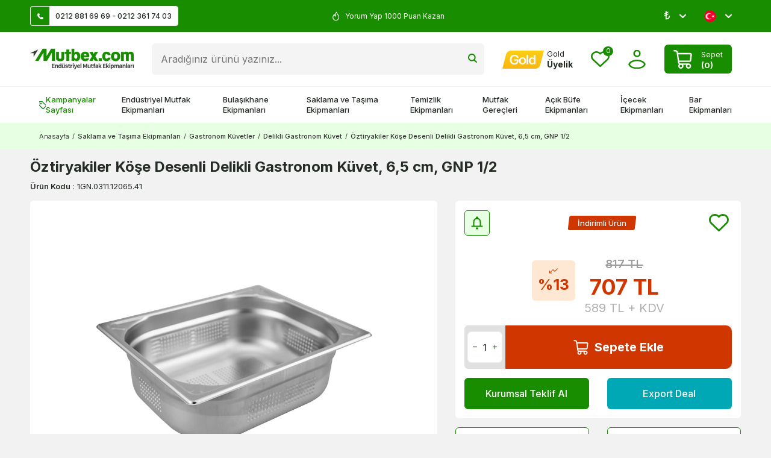

--- FILE ---
content_type: text/html; charset=UTF-8
request_url: https://www.mutbex.com/oztiryakiler-kose-desenli-delikli-gastronom-kuvet-65-cm-gnp-1-2
body_size: 66816
content:
<!DOCTYPE html>
<html lang="tr-TR" >
<head>
<meta charset="utf-8" />
<title>Öztiryakiler Köşe Desenli Delikli Gastronom Küvet, 6,5 cm, GNP 1/2 Fiyatı</title>
<meta name="description" content="Öztiryakiler Köşe Desenli Delikli Gastronom Küvet, 6,5 cm, GNP 1/2 Mutbex.com'da! Öztiryakiler Köşe Desenli Delikli Gastronom Küvet, 6,5 cm, GNP 1/2 fiyatını İncelemek ve satın almak için hemen tıklayın!" />
<meta name="copyright" content="T-Soft E-Ticaret Sistemleri" />
<script>window['PRODUCT_DATA'] = [];</script>
<meta name="robots" content="index,follow" /><link rel="canonical" href="https://www.mutbex.com/oztiryakiler-kose-desenli-delikli-gastronom-kuvet-65-cm-gnp-1-2" /><link rel="alternate" hreflang="en" href="https://www.mutbex.com/oztiryakiler-corner-patterned-perforated-gastronorm-pans-65-cm-gnp-12" />
<link rel="alternate" hreflang="x-default" href="https://www.mutbex.com/oztiryakiler-kose-desenli-delikli-gastronom-kuvet-65-cm-gnp-1-2" />
<link rel="alternate" hreflang="tr" href="https://www.mutbex.com/oztiryakiler-kose-desenli-delikli-gastronom-kuvet-65-cm-gnp-1-2" />
<meta property="og:image" content="https://www.mutbex.com/oztiryakiler-kose-desenli-delikli-gastronom-kuvet-65-cm-gnp-1-2-delikli-gastronom-kuvet-oztiryakiler-7992-20-O.jpg"/>
                <meta property="og:image:width" content="300" />
                <meta property="og:image:height" content="300" />
                <meta property="og:type" content="product" />
                <meta property="og:title" content="Öztiryakiler Köşe Desenli Delikli Gastronom Küvet, 6,5 cm, GNP 1/2 Fiyatı" />
                <meta property="og:description" content="Öztiryakiler Köşe Desenli Delikli Gastronom Küvet, 6,5 cm, GNP 1/2 Mutbex.com'da! Öztiryakiler Köşe Desenli Delikli Gastronom Küvet, 6,5 cm, GNP 1/2 fiyatını İncelemek ve satın almak için hemen tıklayın!" />
                <meta property="product:availability" content="in stock" />
                <meta property="og:url" content="https://www.mutbex.com/oztiryakiler-kose-desenli-delikli-gastronom-kuvet-65-cm-gnp-1-2" />
                <meta property="og:site_name" content="mutbex.com" />
                <meta name="twitter:card" content="summary" />
                <meta name="twitter:title" content="Öztiryakiler Köşe Desenli Delikli Gastronom Küvet, 6,5 cm, GNP 1/2 Fiyatı" />
                <meta name="twitter:description" content="Öztiryakiler Köşe Desenli Delikli Gastronom Küvet, 6,5 cm, GNP 1/2 Mutbex.com'da! Öztiryakiler Köşe Desenli Delikli Gastronom Küvet, 6,5 cm, GNP 1/2 fiyatını İncelemek ve satın almak için hemen tıklayın!" />
                <meta name="twitter:image" content="https://www.mutbex.com/oztiryakiler-kose-desenli-delikli-gastronom-kuvet-65-cm-gnp-1-2-delikli-gastronom-kuvet-oztiryakiler-7992-20-O.jpg" />
            <script>
                const E_EXPORT_ACTIVE = 0;
                const CART_DROPDOWN_LIST = false;
                const ENDPOINT_PREFIX = '';
                const ENDPOINT_ALLOWED_KEYS = [];
                const SETTINGS = {"KVKK_REQUIRED":0,"NEGATIVE_STOCK":"0","DYNAMIC_LOADING_SHOW_BUTTON":0,"IS_COMMENT_RATE_ACTIVE":1};
                try {
                    var PAGE_TYPE = 'product';
                    var PAGE_ID = 3;
                    var ON_PAGE_READY = [];
                    var THEME_VERSION = 'v5';
                    var THEME_FOLDER = 'v5-mutbex24';
                    var MEMBER_INFO = {"ID":0,"CODE":"","FIRST_NAME":"","BIRTH_DATE":"","GENDER":"","LAST_NAME":"","MAIL":"","MAIL_HASH":"","PHONE":"","PHONE_HASH":"","PHONE_HASH_SHA":"","GROUP":0,"TRANSACTION_COUNT":0,"REPRESENTATIVE":"","KVKK":-1,"COUNTRY":"TR","E_COUNTRY":""};
                    var IS_VENDOR = 0;
                    var MOBILE_ACTIVE = false;
                    var CART_COUNT = '0';
                    var CART_TOTAL = '0';
                    var SESS_ID = '42e558045a4b73a1916b2f581e58d9d1';
                    var LANGUAGE = 'tr';
                    var CURRENCY = 'TL';
                    var SEP_DEC = ',';
                    var SEP_THO = '.';
                    var DECIMAL_LENGTH = 0;  
                    var SERVICE_INFO = null;
                    var CART_CSRF_TOKEN = '6a3688a2a3aa55b3fa2dedf975d00306efa7df488e763c0c3fcc983536521899';
                    var CSRF_TOKEN = 'GRes3xBfYhw4ZcL6nBuSU3DZ1kW0LyONJtYWL4IKWXc=';
                    
                }
                catch(err) { }
            </script>
            <!--cache--><link rel="preload" as="font" href="/theme/v5/css/fonts/tsoft-icon.woff2?v=1" type="font/woff2" crossorigin>
<link rel="preconnect" href="https://fonts.gstatic.com" crossorigin>
<link rel="preload" as="style" href="https://fonts.googleapis.com/css?family=Inter:regular,500,600,700,900,800,300,200,100&display=swap">
<link rel="stylesheet" href="https://fonts.googleapis.com/css?family=Inter:regular,500,600,700,900,800,300,200,100&display=swap" media="print" onload="this.media='all'">
<noscript>
<link rel="stylesheet" href="https://fonts.googleapis.com/css?family=Inter:regular,500,600,700,900,800,300,200,100&display=swap">
</noscript>
<link type="text/css" rel="stylesheet" href="/srv/compressed/load/all/css/tr/3/0.css?v=1769674192&isTablet=0&isMobile=0&userType=Ziyaretci">
<link rel="shortcut icon" href="//www.mutbex.com/Data/EditorFiles/mutbex-favicon.png">
<meta name="viewport" content="width=device-width, initial-scale=1">
<script>
if (navigator.userAgent.indexOf('iPhone') > -1 || PAGE_ID == 91) {
document.querySelector("[name=viewport]").setAttribute('content', 'width=device-width, initial-scale=1, maximum-scale=1');
}
</script>
<script src="/theme/v5/js/callbacks.js?v=1769674192"></script>
<script src="/js/tsoftapps/v5/header.js?v=1769674192"></script>
<meta name="facebook-domain-verification" content="35fjxb11i7nu75l7zs5s15mpn0t7ur" /><!-- Google Tag Manager -->
<script>(function(w,d,s,l,i){w[l]=w[l]||[];w[l].push({'gtm.start':
new Date().getTime(),event:'gtm.js'});var f=d.getElementsByTagName(s)[0],
j=d.createElement(s),dl=l!='dataLayer'?'&l='+l:'';j.async=true;j.src=
'https://www.googletagmanager.com/gtm.js?id='+i+dl;f.parentNode.insertBefore(j,f);
})(window,document,'script','dataLayer','GTM-KB33PDR');</script>
<!-- End Google Tag Manager --><meta name="theme-color" content="#198d00">
<meta name="msapplication-navbutton-color" content="#198d00">
<meta name="apple-mobile-web-app-status-bar-style" content="#198d00"><a href="https://api.whatsapp.com/send?phone=905309152665" class="mobile-whatsapp" target="_blank"></a>
<style>
.mobile-whatsapp{
display: none;
}
div#___ratingbadge_0 {
right: auto !important;
left: 0;
bottom: 0 !important;
height: auto !important;
width: 120px !important;
}
@media (min-width: 991px) {
.container {
width: 100%;
padding: 0 20px;
box-sizing: border-box;
}
}
@media (min-width: 1200px) {
.container {
width: 100%;
padding: 0 50px;
box-sizing: border-box;
}
}
@media (min-width: 1500px) {
.container {
width: 1500px;
padding: 0 50px;
box-sizing: border-box;
}
}
@media screen and (max-width: 768px) {
div#jivo-iframe-container {
display: none!important
}
jdiv {
display: none!important
}
.mobile-whatsapp {
width: 45px;
height: 45px;
background: url(/Data/EditorFiles/whatsapp_1.svg) no-repeat center;
position: fixed;
bottom: 17px;
right: 17px;
z-index: 99999;
display: block;
}
}
</style><!-- T-Soft Apps - Google GTAG - Tracking Code Start -->
<script async src="https://www.googletagmanager.com/gtag/js?id=G-FVM9TYMCXW"></script>
<script>
function gtag() {
dataLayer.push(arguments);
}
</script>
<!-- T-Soft Apps - Google GTAG - Tracking Code End --><script>
if(typeof window.FB_EVENT_ID == 'undefined'){
window.FB_EVENT_ID = "fb_" + new Date().getTime();
}
</script>
</head>
<body><!-- Google Tag Manager (noscript) -->
<noscript><iframe src="https://www.googletagmanager.com/ns.html?id=GTM-KB33PDR"
height="0" width="0" style="display:none;visibility:hidden"></iframe></noscript>
<!-- End Google Tag Manager (noscript) --><!-- BEGIN JIVOSITE CODE {literal} -->
<script type='text/javascript'>
(function(){ var widget_id = 'P4L1Jx12vL';var d=document;var w=window;function l(){
var s = document.createElement('script'); s.type = 'text/javascript'; s.async = true; s.src = '//code.jivosite.com/script/widget/'+widget_id; var ss = document.getElementsByTagName('script')[0]; ss.parentNode.insertBefore(s, ss);}if(d.readyState=='complete'){l();}else{if(w.attachEvent){w.attachEvent('onload',l);}else{w.addEventListener('load',l,false);}}})();</script>
<!-- {/literal} END JIVOSITE CODE -->
<input type="hidden" id="cookie-law" value="1">
<div class="w-100 d-flex flex-wrap ">
<div class=" col-12 col-sm-12 col-md-12 col-lg-12 col-xl-12 col-xxl-12 column-260  "><div class="row">
<div id="relation|325" data-id="325" class="relArea col-12 v5-mutbex24  folder-header tpl-support_destek "><div class="row">
<header class="container-fluid position-relative">
<div class="row">
<div id="header-top" class="container-fluid py-0 py-md-10px otherpage ">
<div class="row">
<div class="container">
<div class="row align-items-center">
<div class="col-4 d-none d-lg-flex">
<a id="customer-support-btn" href="/iletisim" class="bg-white pr-10px border" aria-label="Müşteri Destek Hattı">
<i class="ti-icon ti-icon-phone mr-10px"></i>0212 881 69 69 - 0212 361 74 03
</a>
</div>
<div class="col-12 col-lg-4 text-white cargo-text py-5px py-md-0">
<div class="infoSwiper swiper-container">
<div class="w-100 swiper-wrapper">
<div class="swiper-slide justify-content-center"><i class="ti-icon ti-icon-fire text-white"></i>
5000 TL Üstü Kargo Bedava </div>
<div class="swiper-slide justify-content-center"><i class="ti-icon ti-icon-fire text-white"></i>
Üye Ol İlk Siparişinde 150 TL Kazan! </div>
<div class="swiper-slide justify-content-center"><i class="ti-icon ti-icon-fire text-white"></i>
Yorum Yap 1000 Puan Kazan </div>
<div class="swiper-slide justify-content-center"><i class="ti-icon ti-icon-fire text-white"></i>
2500 Puan Topla Hediye Çeki Kazan </div>
</div>
</div>
</div>
<div class="col-4 d-none d-lg-flex justify-content-flex-end">
<div class="dropdown">
<span class="lang-ico text-white dropdown-title cursor-pointer d-flex align-items-center px-1 language-select" data-toggle="dropdown">
₺
<i class="ti-arrow-down ml-1 text-white"></i>
</span>
<div class="dropdown-menu">
<div class="w-100">
<div class="language-currency-menu">
<span class="d-flex align-items-center active" data-currency="TL" data-toggle="currency">
<span> ₺
</span> TL
</span>
<span class="d-flex align-items-center " data-currency="USD" data-toggle="currency">
<span> $
</span> USD
</span>
<span class="d-flex align-items-center " data-currency="EUR" data-toggle="currency">
<span> €
</span> EUR
</span>
</div>
</div>
</div>
</div>
<div class="dropdown">
<span class="dropdown-title d-flex align-items-center px-1 lang-ico" data-toggle="dropdown">
<img class="language-img border-circle" src="https://www.mutbex.com/theme/v5-mutbex24/assets/icon/tr.svg" alt="tr" width="20" height="20"> <!-- TR
&minus; TL -->
<i class="ti-arrow-down ml-1 text-white"></i>
</span>
<div class="dropdown-menu">
<div class="language-currency-menu">
<span class="d-flex align-items-center active" data-language="tr" data-toggle="language">
<span class="lang-img" style="background:url('/lang/tr/tr.png') no-repeat center"></span>
Türkçe
</span>
<span class="d-flex align-items-center " data-language="en" data-toggle="language">
<span class="lang-img" style="background:url('/lang/en/en.png') no-repeat center"></span>
English
</span>
</div>
</div>
</div>
</div>
</div>
</div>
</div>
</div>
<div id="header-middle" class="w-100">
<div id="header-sticky" class="w-100" data-toggle="sticky" data-parent="#header-middle" data-class="header-sticky" data-scroll="180" data-direction="true" >
<div id="header-main" class="w-100 py-1 bg-white">
<div class="container">
<div class="row align-items-center">
<div class="col-auto d-lg-none">
<a href="#mobile-menu-325" data-toggle="drawer" class="header-mobile-menu-btn" aria-label="Menü">
<i class="ti-menu text-success"></i>
</a>
</div>
<div class="col-auto col-lg-2 d-flex">
<a href="https://www.mutbex.com/" id="logo" aria-label="logo">
<p><img src="https://www.mutbex.com/Data/EditorFiles/mutbexcom-logo.png" alt="Endüstriyel Mutfak Ürünleri" /></p>
</a>
</div>
<div id="header-search" class="col-12 col-lg order-2 order-lg-0 mt-1 mt-lg-0">
<form action="/arama" method="get" autocomplete="off" id="search" class="w-100 position-relative">
<input id="live-search" type="search" name="q" placeholder="Aradığınız ürünü yazınız..." class="form-control form-control-md" data-search="live-search" v-model="searchVal" data-licence="1">
<button type="submit" class="btn" id="live-search-btn" title="Ara" ><i class="ti-icons ti-icons-search"></i></button>
<div class="bg-white border border-round search-form-list" id="dynamic-search-325" v-if="searchVal.length > 0 && data != ''" v-cloak>
<div class="w-100 p-1 d-flex flex-wrap dynamic-search">
<div class="col-12 col-sm dynamic-search-item p-1" v-if="data.products.length > 0">
<div class="block-title border-bottom border-light">Ürünler
</div>
<ul>
<li v-for="P in data.products">
<a :href="'/' + P.url">
<span class="search-image" v-if="P.image"><img :src="P.image" :alt="P.title"></span>
<span v-html="P.title"></span>
</a>
</li>
</ul>
</div>
<div class="col-12 col-sm dynamic-search-item p-1" v-if="data.categories.length > 0">
<div class="block-title border-bottom border-light">
Kategoriler</div>
<ul>
<li v-for="C in data.categories">
<a :href="'/' + C.url">
<span class="search-image" v-if="C.image"><img :src="C.image" :alt="C.title"></span>
<span v-html="C.title"></span>
</a>
</li>
</ul>
</div>
<div class="col-12 col-sm dynamic-search-item p-1" v-if="data.brands.length > 0">
<div class="block-title border-bottom border-light">Markalar
</div>
<ul>
<li v-for="B in data.brands">
<a :href="'/' + B.url">
<span class="search-image" v-if="B.image"><img :src="B.image" :alt="B.title"></span>
<span v-html="B.title"></span>
</a>
</li>
</ul>
</div>
<div class="col-12 col-sm dynamic-search-item p-1" v-if="data.combines.length > 0">
<div class="block-title border-bottom border-light">Kombinler
</div>
<ul>
<li v-for="C in data.combines">
<a :href="'/' + C.url">
<span class="search-image" v-if="C.image"><img :src="C.image" :alt="C.title"></span>
<span v-html="C.title"></span>
</a>
</li>
</ul>
</div>
<div class="dynamic-search-item p-1" v-if="data.products.length < 1 && data.categories.length < 1 && data.brands.length < 1 && data.combines.length < 1">
Sonuç bulunamadı.
</div>
</div>
</div>
</form>
</div>
<div id="hm-links" class="col-auto col-lg-auto ml-auto ml-lg-0">
<div class="row justify-content-flex-end align-items-center">
<div class="col-auto d-none d-lg-block">
<a href="https://www.mutbex.com/gold" class="text-body hm-link" aria-label="Hesabım">
<i class="ti-icon ti-icon-gold"></i>
<span class="d-none d-lg-block">
<span class="d-block gold-text">Gold</span>
<span class="d-block fw-bold member-text">
Üyelik
</span>
</span>
</a>
</div>
<div class="col-auto">
<a href="#header-member-panel-325" data-toggle="drawer" class="text-body hm-link" id="header-favourite-btn" aria-label="Favorilerim">
<i class="ti-icon ti-icon-heart"><span class="tsoft-favourite-count customer-favorites-count badge">0</span></i>
</a>
</div>
<div class="col-auto">
<a href="#header-member-panel-325" data-toggle="drawer" class="text-body hm-link" id="header-account" aria-label="Hesabım">
<i class="ti-icon ti-icon-user"></i>
</a>
</div>
<div class="col-auto position-relative">
<a href="#header-cart-panel-325" data-toggle="drawer" class="cart-drawer d-flex align-items-center text-white bg-success p-5px px-md-1 py-md-5px border-round mr-md-1">
<i class="ti-icon ti-icon-basket mr-1"></i>
<span class="d-blcok">
<span class="cart-soft-text d-none d-lg-inline-block">Sepet</span>
<span class="d-block fw-bold cart-soft-price-text">
(<span class="cart-soft-count">0</span>)
</span>
</span>
</a>
</div>
</div>
</div>
</div>
</div>
</div>
<nav id="main-menu" class="container-fluid px-0 d-none d-lg-block position-relative bg-white border-top">
<div class="container">
<ul class="d-flex menu menu-325">
<li>
<a id="menu-1325" href="https://www.mutbex.com/kampanyalar" target="" class="d-flex align-items-center w-100 px-1 py-2 fw-medium menu-first-title campaign text-body" title="Kampanyalar Sayfası">
<i class="ti-icons ti-icons-campaign text-success"></i>Kampanyalar Sayfası
</a>
</li>
<li>
<a id="menu-2325" href="https://www.mutbex.com/endustriyel-mutfak-malzemeleri" target="" class="d-flex align-items-center w-100 px-1 py-2 fw-medium menu-first-title text-body" title="Endüstriyel Mutfak Ekipmanları">
Endüstriyel Mutfak Ekipmanları
</a>
<div class="w-100 p-2 menu-container fade-in">
<div class="container">
<div class="w-100 py-2 big-title d-flex align-items-center justify-content-between">
<span class="text-body fw-bold">Endüstriyel Mutfak Ekipmanları</span>
<a href="https://www.mutbex.com/endustriyel-mutfak-malzemeleri" class="text-success text-underline fw-regular">Tümünü Gör</a>
</div>
<div class="row">
<div class="col-10">
<div class="row">
<div class="col-3">
<a id="menu-24325" href="https://www.mutbex.com/pisirme-ekipmanlari" target="" class="fw-medium menu-title d-inline-flex align-items-center menu-second-title " title="Pişirme Ekipmanları">Pişirme Ekipmanları</a>
</div>
<div class="col-3">
<a id="menu-26325" href="https://www.mutbex.com/firinlar" target="" class="fw-medium menu-title d-inline-flex align-items-center menu-second-title " title="Fırınlar">Fırınlar</a>
</div>
<div class="col-3">
<a id="menu-27325" href="https://www.mutbex.com/hazirlik-ekipmanlari" target="" class="fw-medium menu-title d-inline-flex align-items-center menu-second-title " title="Hazırlık Ekipmanları">Hazırlık Ekipmanları</a>
</div>
<div class="col-3">
<a id="menu-25325" href="https://www.mutbex.com/sogutma-ekipmanlari" target="" class="fw-medium menu-title d-inline-flex align-items-center menu-second-title " title="Soğutma Ekipmanları">Soğutma Ekipmanları</a>
</div>
<div class="col-3">
<a id="menu-34325" href="https://www.mutbex.com/izgaralar" target="" class="fw-medium menu-title d-inline-flex align-items-center menu-second-title " title="Endüstriyel Izgara">Endüstriyel Izgara</a>
</div>
<div class="col-3">
<a id="menu-43325" href="https://www.mutbex.com/kombi-firinlar" target="" class="fw-medium menu-title d-inline-flex align-items-center menu-second-title " title="Kombi Fırınlar">Kombi Fırınlar</a>
</div>
<div class="col-3">
<a id="menu-55325" href="https://www.mutbex.com/el-blenderlari" target="" class="fw-medium menu-title d-inline-flex align-items-center menu-second-title " title="El Blenderları">El Blenderları</a>
</div>
<div class="col-3">
<a id="menu-38325" href="https://www.mutbex.com/buzdolaplari" target="" class="fw-medium menu-title d-inline-flex align-items-center menu-second-title " title="Buzdolapları">Buzdolapları</a>
</div>
<div class="col-3">
<a id="menu-31325" href="https://www.mutbex.com/ocaklar" target="" class="fw-medium menu-title d-inline-flex align-items-center menu-second-title " title="Ocaklar">Ocaklar</a>
</div>
<div class="col-3">
<a id="menu-46325" href="https://www.mutbex.com/mikrodalga-firinlar" target="" class="fw-medium menu-title d-inline-flex align-items-center menu-second-title " title="Mikrodalga Fırınlar">Mikrodalga Fırınlar</a>
</div>
<div class="col-3">
<a id="menu-49325" href="https://www.mutbex.com/hamur-yogurma-makineleri" target="" class="fw-medium menu-title d-inline-flex align-items-center menu-second-title " title="Hamur Yoğurma Makineleri">Hamur Yoğurma Makineleri</a>
</div>
<div class="col-3">
<a id="menu-37325" href="https://www.mutbex.com/buz-makineleri" target="" class="fw-medium menu-title d-inline-flex align-items-center menu-second-title " title="Buz Makineleri">Buz Makineleri</a>
</div>
<div class="col-3">
<a id="menu-30325" href="https://www.mutbex.com/kuzineler" target="" class="fw-medium menu-title d-inline-flex align-items-center menu-second-title " title="Kuzineler">Kuzineler</a>
</div>
<div class="col-3">
<a id="menu-45325" href="https://www.mutbex.com/pizza-firinlari" target="" class="fw-medium menu-title d-inline-flex align-items-center menu-second-title " title="Pizza Fırınları">Pizza Fırınları</a>
</div>
<div class="col-3">
<a id="menu-51325" href="https://www.mutbex.com/et-hazirlik-ekipmanlari" target="" class="fw-medium menu-title d-inline-flex align-items-center menu-second-title " title="Et Hazırlık Ekipmanları">Et Hazırlık Ekipmanları</a>
</div>
<div class="col-3">
<a id="menu-39325" href="https://www.mutbex.com/sise-sogutucular" target="" class="fw-medium menu-title d-inline-flex align-items-center menu-second-title " title="Şişe Soğutucular">Şişe Soğutucular</a>
</div>
<div class="col-3">
<a id="menu-32325" href="https://www.mutbex.com/fritozler" target="" class="fw-medium menu-title d-inline-flex align-items-center menu-second-title " title="Fritözler">Fritözler</a>
</div>
<div class="col-3">
<a id="menu-44325" href="https://www.mutbex.com/konveksiyonlu-firinlar" target="" class="fw-medium menu-title d-inline-flex align-items-center menu-second-title " title="Konveksiyonlu Fırınlar">Konveksiyonlu Fırınlar</a>
</div>
<div class="col-3">
<a id="menu-54325" href="https://www.mutbex.com/hamur-isleme-makineleri" target="" class="fw-medium menu-title d-inline-flex align-items-center menu-second-title " title="Hamur İşleme Makineleri">Hamur İşleme Makineleri</a>
</div>
<div class="col-3">
<a id="menu-40325" href="https://www.mutbex.com/teshir-dolaplari" target="" class="fw-medium menu-title d-inline-flex align-items-center menu-second-title " title="Teşhir Dolapları">Teşhir Dolapları</a>
</div>
<div class="col-3">
<a id="menu-35325" href="https://www.mutbex.com/tost-makineleri" target="" class="fw-medium menu-title d-inline-flex align-items-center menu-second-title " title="Tost Makineleri">Tost Makineleri</a>
</div>
<div class="col-3">
<a id="menu-48325" href="https://www.mutbex.com/mayalama-dolaplari" target="" class="fw-medium menu-title d-inline-flex align-items-center menu-second-title " title="Mayalama Dolapları">Mayalama Dolapları</a>
</div>
<div class="col-3">
<a id="menu-52325" href="https://www.mutbex.com/sebze-ve-meyve-hazirlik-makineleri" target="" class="fw-medium menu-title d-inline-flex align-items-center menu-second-title " title="Sebze ve Meyve Hazırlık Makineleri">Sebze ve Meyve Hazırlık Makineleri</a>
</div>
<div class="col-3">
<a id="menu-42325" href="https://www.mutbex.com/arabalar" target="" class="fw-medium menu-title d-inline-flex align-items-center menu-second-title " title="Arabalar">Arabalar</a>
</div>
<div class="col-3">
<a id="menu-36325" href="https://www.mutbex.com/doner-makineleri" target="" class="fw-medium menu-title d-inline-flex align-items-center menu-second-title " title="Döner Makineleri">Döner Makineleri</a>
</div>
<div class="col-3">
<a id="menu-47325" href="https://www.mutbex.com/hamur-pisirme-firinlari" target="" class="fw-medium menu-title d-inline-flex align-items-center menu-second-title " title="Hamur Pişirme Fırınları">Hamur Pişirme Fırınları</a>
</div>
<div class="col-3">
<a id="menu-50325" href="https://www.mutbex.com/kiyma-makineleri" target="" class="fw-medium menu-title d-inline-flex align-items-center menu-second-title " title="Kıyma Makineleri">Kıyma Makineleri</a>
</div>
<div class="col-3">
<a id="menu-41325" href="https://www.mutbex.com/kuru-gida-arabalari" target="" class="fw-medium menu-title d-inline-flex align-items-center menu-second-title " title="Kuru Gıda Arabaları">Kuru Gıda Arabaları</a>
</div>
<div class="col-3">
<a id="menu-303325" href="https://www.mutbex.com/ekmek-kizartma-makineleri" target="" class="fw-medium menu-title d-inline-flex align-items-center menu-second-title " title="Ekmek Kızartma Makineleri">Ekmek Kızartma Makineleri</a>
</div>
<div class="col-3">
<a id="menu-305325" href="https://www.mutbex.com/hizli-pisirme-firinlari" target="" class="fw-medium menu-title d-inline-flex align-items-center menu-second-title " title="Hızlı Pişirme Fırınları">Hızlı Pişirme Fırınları</a>
</div>
<div class="col-3">
<a id="menu-56325" href="https://www.mutbex.com/evyeler" target="" class="fw-medium menu-title d-inline-flex align-items-center menu-second-title " title="Evyeler">Evyeler</a>
</div>
<div class="col-3">
<a id="menu-29325" href="https://www.mutbex.com/banket-arabalari" target="" class="fw-medium menu-title d-inline-flex align-items-center menu-second-title " title="Banket Arabaları">Banket Arabaları</a>
</div>
<div class="col-3">
<a id="menu-301325" href="https://www.mutbex.com/olcum-cihazlari" target="" class="fw-medium menu-title d-inline-flex align-items-center menu-second-title " title="Ölçüm Cihazları ">Ölçüm Cihazları </a>
</div>
<div class="col-3">
<a id="menu-58325" href="https://www.mutbex.com/benmariler" target="" class="fw-medium menu-title d-inline-flex align-items-center menu-second-title " title="Benmariler">Benmariler</a>
</div>
<div class="col-3">
<a id="menu-57325" href="https://www.mutbex.com/calisma-tezgahlari" target="" class="fw-medium menu-title d-inline-flex align-items-center menu-second-title " title="Çalışma Tezgahları">Çalışma Tezgahları</a>
</div>
<div class="col-3">
<a id="menu-59325" href="https://www.mutbex.com/gastronom-kuvetler" target="" class="fw-medium menu-title d-inline-flex align-items-center menu-second-title " title="Gastronom Küvetler">Gastronom Küvetler</a>
</div>
</div>
</div>
<div class="col-2">
<a href="https://www.mutbex.com/endustriyel-mutfak-malzemeleri" class="d-flex justify-content-flex-end"> <img src="https://www.mutbex.com/Data/img/menu_item/2/tr_img_1_2.jpg" alt="Endüstriyel Mutfak Ekipmanları"></a>
</div>
</div>
</div>
</div>
<div class="menu-overlay bg-transparent position-fixed inset"></div>
</li>
<li>
<a id="menu-3325" href="https://www.mutbex.com/bulasikhane-ekipmanlari" target="" class="d-flex align-items-center w-100 px-1 py-2 fw-medium menu-first-title text-body" title="Bulaşıkhane Ekipmanları">
Bulaşıkhane Ekipmanları
</a>
<div class="w-100 p-2 menu-container fade-in">
<div class="container">
<div class="w-100 py-2 big-title d-flex align-items-center justify-content-between">
<span class="text-body fw-bold">Bulaşıkhane Ekipmanları</span>
<a href="https://www.mutbex.com/bulasikhane-ekipmanlari" class="text-success text-underline fw-regular">Tümünü Gör</a>
</div>
<div class="row">
<div class="col-10">
<div class="row">
<div class="col-3">
<a id="menu-62325" href="https://www.mutbex.com/bulasik-makineleri" target="" class="fw-medium menu-title d-inline-flex align-items-center menu-second-title " title="Endüstriyel Bulaşık Makineleri">Endüstriyel Bulaşık Makineleri</a>
</div>
<div class="col-3">
<a id="menu-76325" href="https://www.mutbex.com/bulasikhane-basketleri" target="" class="fw-medium menu-title d-inline-flex align-items-center menu-second-title " title="Bulaşıkhane Basketleri">Bulaşıkhane Basketleri</a>
</div>
<div class="col-3">
<a id="menu-81325" href="https://www.mutbex.com/bulasik-makinesi-deterjanlari" target="" class="fw-medium menu-title d-inline-flex align-items-center menu-second-title " title="Bulaşık Makinesi Deterjanları">Bulaşık Makinesi Deterjanları</a>
</div>
<div class="col-3">
<a id="menu-66325" href="https://www.mutbex.com/bulasikhane-tezgahlari" target="" class="fw-medium menu-title d-inline-flex align-items-center menu-second-title " title="Bulaşıkhane Tezgahları">Bulaşıkhane Tezgahları</a>
</div>
<div class="col-3">
<a id="menu-71325" href="https://www.mutbex.com/tezgah-alti-bulasik-makineleri" target="" class="fw-medium menu-title d-inline-flex align-items-center menu-second-title " title="Tezgah Altı Bulaşık Makineleri">Tezgah Altı Bulaşık Makineleri</a>
</div>
<div class="col-3">
<a id="menu-82325" href="https://www.mutbex.com/bulasik-makinesi-parlaticilari" target="" class="fw-medium menu-title d-inline-flex align-items-center menu-second-title " title="Bulaşık Makinesi Parlatıcıları">Bulaşık Makinesi Parlatıcıları</a>
</div>
<div class="col-3">
<a id="menu-87325" href="https://www.mutbex.com/bulasik-siyirma-tezgahlari" target="" class="fw-medium menu-title d-inline-flex align-items-center menu-second-title " title="Bulaşık Sıyırma Tezgahları">Bulaşık Sıyırma Tezgahları</a>
</div>
<div class="col-3">
<a id="menu-69325" href="https://www.mutbex.com/giyotin-tip-bulasik-makineleri" target="" class="fw-medium menu-title d-inline-flex align-items-center menu-second-title " title="Giyotin Tip Bulaşık Makineleri">Giyotin Tip Bulaşık Makineleri</a>
</div>
<div class="col-3">
<a id="menu-83325" href="https://www.mutbex.com/deterjan-pompalari" target="" class="fw-medium menu-title d-inline-flex align-items-center menu-second-title " title="Deterjan Pompaları">Deterjan Pompaları</a>
</div>
<div class="col-3">
<a id="menu-89325" href="https://www.mutbex.com/bulasik-makinesi-tezgahlari" target="" class="fw-medium menu-title d-inline-flex align-items-center menu-second-title " title="Bulaşık Makinesi Tezgahları">Bulaşık Makinesi Tezgahları</a>
</div>
<div class="col-3">
<a id="menu-70325" href="https://www.mutbex.com/konveyorlu-bulasik-makineleri" target="" class="fw-medium menu-title d-inline-flex align-items-center menu-second-title " title="Konveyörlü Bulaşık Makineleri">Konveyörlü Bulaşık Makineleri</a>
</div>
<div class="col-3">
<a id="menu-73325" href="https://www.mutbex.com/bulasik-tasima-arabalari" target="" class="fw-medium menu-title d-inline-flex align-items-center menu-second-title " title="Bulaşık Taşıma Arabaları">Bulaşık Taşıma Arabaları</a>
</div>
<div class="col-3">
<a id="menu-88325" href="https://www.mutbex.com/bulasik-yikama-evyeleri" target="" class="fw-medium menu-title d-inline-flex align-items-center menu-second-title " title="Bulaşık Yıkama Evyeleri">Bulaşık Yıkama Evyeleri</a>
</div>
<div class="col-3">
<a id="menu-63325" href="https://www.mutbex.com/bardak-yikama-makineleri" target="" class="fw-medium menu-title d-inline-flex align-items-center menu-second-title " title="Bardak Yıkama Makineleri">Bardak Yıkama Makineleri</a>
</div>
<div class="col-3">
<a id="menu-74325" href="https://www.mutbex.com/tepsi-tasima-arabalari" target="" class="fw-medium menu-title d-inline-flex align-items-center menu-second-title " title="Tepsi Taşıma Arabaları">Tepsi Taşıma Arabaları</a>
</div>
<div class="col-3">
<a id="menu-91325" href="https://www.mutbex.com/duvar-raflari" target="" class="fw-medium menu-title d-inline-flex align-items-center menu-second-title " title="Duvar Rafları">Duvar Rafları</a>
</div>
<div class="col-3">
<a id="menu-68325" href="https://www.mutbex.com/kazan-yikama-makineleri" target="" class="fw-medium menu-title d-inline-flex align-items-center menu-second-title " title="Kazan Yıkama Makineleri">Kazan Yıkama Makineleri</a>
</div>
<div class="col-3">
<a id="menu-67325" href="https://www.mutbex.com/dus-spreyleri" target="" class="fw-medium menu-title d-inline-flex align-items-center menu-second-title " title="Duş Spreyleri">Duş Spreyleri</a>
</div>
<div class="col-3">
<a id="menu-75325" href="https://www.mutbex.com/banket-arabalari" target="" class="fw-medium menu-title d-inline-flex align-items-center menu-second-title " title="Banket Arabaları">Banket Arabaları</a>
</div>
<div class="col-3">
<a id="menu-90325" href="https://www.mutbex.com/acik-servis-raflari" target="" class="fw-medium menu-title d-inline-flex align-items-center menu-second-title " title="Açık Servis Rafları">Açık Servis Rafları</a>
</div>
</div>
</div>
<div class="col-2">
<a href="https://www.mutbex.com/bulasikhane-ekipmanlari" class="d-flex justify-content-flex-end"> <img src="https://www.mutbex.com/Data/img/menu_item/3/tr_img_1_3.jpg" alt="Endüstriyel Mutfak Ekipmanları"></a>
</div>
</div>
</div>
</div>
<div class="menu-overlay bg-transparent position-fixed inset"></div>
</li>
<li>
<a id="menu-4325" href="https://www.mutbex.com/saklama-ve-tasima-ekipmanlari" target="" class="d-flex align-items-center w-100 px-1 py-2 fw-medium menu-first-title text-body" title="Saklama ve Taşıma Ekipmanları">
Saklama ve Taşıma Ekipmanları
</a>
<div class="w-100 p-2 menu-container fade-in">
<div class="container">
<div class="w-100 py-2 big-title d-flex align-items-center justify-content-between">
<span class="text-body fw-bold">Saklama ve Taşıma Ekipmanları</span>
<a href="https://www.mutbex.com/saklama-ve-tasima-ekipmanlari" class="text-success text-underline fw-regular">Tümünü Gör</a>
</div>
<div class="row">
<div class="col-10">
<div class="row">
<div class="col-3">
<a id="menu-306325" href="https://www.mutbex.com/arabalar" target="" class="fw-medium menu-title d-inline-flex align-items-center menu-second-title " title="Arabalar">Arabalar</a>
</div>
<div class="col-3">
<a id="menu-96325" href="https://www.mutbex.com/gastronom-kuvetler" target="" class="fw-medium menu-title d-inline-flex align-items-center menu-second-title " title="Gastronom Küvetler">Gastronom Küvetler</a>
</div>
<div class="col-3">
<a id="menu-98325" href="https://www.mutbex.com/raflar" target="" class="fw-medium menu-title d-inline-flex align-items-center menu-second-title " title="Raflar">Raflar</a>
</div>
<div class="col-3">
<a id="menu-95325" href="https://www.mutbex.com/termoboxlar" target="" class="fw-medium menu-title d-inline-flex align-items-center menu-second-title " title="Termoboxlar">Termoboxlar</a>
</div>
<div class="col-3">
<a id="menu-100325" href="https://www.mutbex.com/housekeeping-arabalari" target="" class="fw-medium menu-title d-inline-flex align-items-center menu-second-title " title="Housekeeping Arabaları">Housekeeping Arabaları</a>
</div>
<div class="col-3">
<a id="menu-117325" href="https://www.mutbex.com/delikli-gastronom-kuvet" target="" class="fw-medium menu-title d-inline-flex align-items-center menu-second-title " title="Delikli Gastronom Küvet">Delikli Gastronom Küvet</a>
</div>
<div class="col-3">
<a id="menu-127325" href="https://www.mutbex.com/acik-servis-raflari" target="" class="fw-medium menu-title d-inline-flex align-items-center menu-second-title " title="Açık Servis Rafları">Açık Servis Rafları</a>
</div>
<div class="col-3">
<a id="menu-113325" href="https://www.mutbex.com/" target="" class="fw-medium menu-title d-inline-flex align-items-center menu-second-title " title="Termobox Hamur Tekneleri">Termobox Hamur Tekneleri</a>
</div>
<div class="col-3">
<a id="menu-101325" href="https://www.mutbex.com/kuru-gida-arabalari" target="" class="fw-medium menu-title d-inline-flex align-items-center menu-second-title " title="Kuru Gıda Arabaları">Kuru Gıda Arabaları</a>
</div>
<div class="col-3">
<a id="menu-118325" href="https://www.mutbex.com/kose-desenli-gastronom-kuvet" target="" class="fw-medium menu-title d-inline-flex align-items-center menu-second-title " title="Köşe Desenli Gastronom Küvet">Köşe Desenli Gastronom Küvet</a>
</div>
<div class="col-3">
<a id="menu-128325" href="https://www.mutbex.com/duvar-raflari" target="" class="fw-medium menu-title d-inline-flex align-items-center menu-second-title " title="Duvar Rafları">Duvar Rafları</a>
</div>
<div class="col-3">
<a id="menu-108325" href="https://www.mutbex.com/tabak-tasima-dispanserleri" target="" class="fw-medium menu-title d-inline-flex align-items-center menu-second-title " title="Tabak Taşıma Dispanserleri">Tabak Taşıma Dispanserleri</a>
</div>
<div class="col-3">
<a id="menu-105325" href="https://www.mutbex.com/banket-arabalari" target="" class="fw-medium menu-title d-inline-flex align-items-center menu-second-title " title="Banket Arabaları">Banket Arabaları</a>
</div>
<div class="col-3">
<a id="menu-119325" href="https://www.mutbex.com/polikarbon-kuvetler" target="" class="fw-medium menu-title d-inline-flex align-items-center menu-second-title " title="Polikarbon Küvetler">Polikarbon Küvetler</a>
</div>
<div class="col-3">
<a id="menu-307325" href="https://www.mutbex.com/istif-raflari" target="" class="fw-medium menu-title d-inline-flex align-items-center menu-second-title " title="İstif Rafları">İstif Rafları</a>
</div>
<div class="col-3">
<a id="menu-104325" href="https://www.mutbex.com/et-askilari" target="" class="fw-medium menu-title d-inline-flex align-items-center menu-second-title " title="Et Askıları">Et Askıları</a>
</div>
<div class="col-3">
<a id="menu-110325" href="https://www.mutbex.com/bulasik-tasima-arabalari" target="" class="fw-medium menu-title d-inline-flex align-items-center menu-second-title " title="Bulaşık Taşıma Arabaları">Bulaşık Taşıma Arabaları</a>
</div>
<div class="col-3">
<a id="menu-121325" href="https://www.mutbex.com/gastronom-kapaklar" target="" class="fw-medium menu-title d-inline-flex align-items-center menu-second-title " title="Gastronom Kapaklar">Gastronom Kapaklar</a>
</div>
<div class="col-3">
<a id="menu-99325" href="https://www.mutbex.com/yemek-tasima-kaplari" target="" class="fw-medium menu-title d-inline-flex align-items-center menu-second-title " title="Yemek Taşıma Kapları">Yemek Taşıma Kapları</a>
</div>
<div class="col-3">
<a id="menu-109325" href="https://www.mutbex.com/isitmali-tabak-kartuslari" target="" class="fw-medium menu-title d-inline-flex align-items-center menu-second-title " title="Isıtmalı Tabak Kartuşları">Isıtmalı Tabak Kartuşları</a>
</div>
<div class="col-3">
<a id="menu-102325" href="https://www.mutbex.com/servis-arabalari" target="" class="fw-medium menu-title d-inline-flex align-items-center menu-second-title " title="Servis Arabaları">Servis Arabaları</a>
</div>
<div class="col-3">
<a id="menu-120325" href="https://www.mutbex.com/gastronom-tepsiler" target="" class="fw-medium menu-title d-inline-flex align-items-center menu-second-title " title="Gastronom Tepsiler">Gastronom Tepsiler</a>
</div>
<div class="col-3">
<a id="menu-103325" href="https://www.mutbex.com/bebek-yemek-arabasi-masasi-ve-sandalyesi" target="" class="fw-medium menu-title d-inline-flex align-items-center menu-second-title " title="Bebek Yemek Arabası Masası ve Sandalyesi">Bebek Yemek Arabası Masası ve Sandalyesi</a>
</div>
<div class="col-3">
<a id="menu-122325" href="https://www.mutbex.com/pres-baskili-tepsiler" target="" class="fw-medium menu-title d-inline-flex align-items-center menu-second-title " title="Pres Baskılı Tepsiler">Pres Baskılı Tepsiler</a>
</div>
<div class="col-3">
<a id="menu-107325" href="https://www.mutbex.com/katli-tabak-tasima-arabalari" target="" class="fw-medium menu-title d-inline-flex align-items-center menu-second-title " title="Katlı Tabak Taşıma Arabaları">Katlı Tabak Taşıma Arabaları</a>
</div>
</div>
</div>
<div class="col-2">
<a href="https://www.mutbex.com/saklama-ve-tasima-ekipmanlari" class="d-flex justify-content-flex-end"> <img src="https://www.mutbex.com/Data/img/menu_item/4/tr_img_1_4.jpg" alt="Endüstriyel Mutfak Ekipmanları"></a>
</div>
</div>
</div>
</div>
<div class="menu-overlay bg-transparent position-fixed inset"></div>
</li>
<li>
<a id="menu-5325" href="https://www.mutbex.com/temizlik-ekipmanlari" target="" class="d-flex align-items-center w-100 px-1 py-2 fw-medium menu-first-title text-body" title="Temizlik Ekipmanları">
Temizlik Ekipmanları
</a>
<div class="w-100 p-2 menu-container fade-in">
<div class="container">
<div class="w-100 py-2 big-title d-flex align-items-center justify-content-between">
<span class="text-body fw-bold">Temizlik Ekipmanları</span>
<a href="https://www.mutbex.com/temizlik-ekipmanlari" class="text-success text-underline fw-regular">Tümünü Gör</a>
</div>
<div class="row">
<div class="col-10">
<div class="row">
<div class="col-3">
<a id="menu-131325" href="https://www.mutbex.com/mutfak-temizleme-kimyasallari" target="" class="fw-medium menu-title d-inline-flex align-items-center menu-second-title " title="Mutfak Temizleme Kimyasalları">Mutfak Temizleme Kimyasalları</a>
</div>
<div class="col-3">
<a id="menu-133325" href="https://www.mutbex.com/elde-bulasik-yikama-deterjanlari" target="" class="fw-medium menu-title d-inline-flex align-items-center menu-second-title " title="Elde Bulaşık Yıkama Deterjanları">Elde Bulaşık Yıkama Deterjanları</a>
</div>
<div class="col-3">
<a id="menu-134325" href="https://www.mutbex.com/yuzey-temizleyiciler" target="" class="fw-medium menu-title d-inline-flex align-items-center menu-second-title " title="Yüzey Temizleyiciler">Yüzey Temizleyiciler</a>
</div>
<div class="col-3">
<a id="menu-130325" href="https://www.mutbex.com/sinek-kovucu-cihazlar" target="" class="fw-medium menu-title d-inline-flex align-items-center menu-second-title " title="Sinek Kovucu Cihazlar">Sinek Kovucu Cihazlar</a>
</div>
<div class="col-3">
<a id="menu-144325" href="https://www.mutbex.com/bulasik-makinesi-deterjanlari" target="" class="fw-medium menu-title d-inline-flex align-items-center menu-second-title " title="Bulaşık Makinesi Deterjanları">Bulaşık Makinesi Deterjanları</a>
</div>
<div class="col-3">
<a id="menu-143325" href="https://www.mutbex.com/oda-spreyleri" target="" class="fw-medium menu-title d-inline-flex align-items-center menu-second-title " title="Oda Spreyleri">Oda Spreyleri</a>
</div>
<div class="col-3">
<a id="menu-135325" href="https://www.mutbex.com/tuvalet-temizlik-malzemeleri" target="" class="fw-medium menu-title d-inline-flex align-items-center menu-second-title " title="Tuvalet Temizlik Malzemeleri">Tuvalet Temizlik Malzemeleri</a>
</div>
<div class="col-3">
<a id="menu-141325" href="https://www.mutbex.com/bicak-sterilizator-dolaplari" target="" class="fw-medium menu-title d-inline-flex align-items-center menu-second-title " title="Bıçak Sterilizatör Dolapları">Bıçak Sterilizatör Dolapları</a>
</div>
<div class="col-3">
<a id="menu-145325" href="https://www.mutbex.com/bulasik-makinesi-parlaticilari" target="" class="fw-medium menu-title d-inline-flex align-items-center menu-second-title " title="Bulaşık Makinesi Parlatıcıları">Bulaşık Makinesi Parlatıcıları</a>
</div>
<div class="col-3">
<a id="menu-132325" href="https://www.mutbex.com/firin-temizleme-kimyasallari" target="" class="fw-medium menu-title d-inline-flex align-items-center menu-second-title " title="Fırın Temizleme Kimyasalları">Fırın Temizleme Kimyasalları</a>
</div>
<div class="col-3">
<a id="menu-142325" href="https://www.mutbex.com/dus-spreyleri" target="" class="fw-medium menu-title d-inline-flex align-items-center menu-second-title " title="Duş Spreyleri">Duş Spreyleri</a>
</div>
<div class="col-3">
<a id="menu-309325" href="https://www.mutbex.com/cop-kovalari-ve-konteynerleri" target="" class="fw-medium menu-title d-inline-flex align-items-center menu-second-title " title="Çöp Kovaları ve Konteynerleri">Çöp Kovaları ve Konteynerleri</a>
</div>
<div class="col-3">
<a id="menu-308325" href="https://www.mutbex.com/bulasik-makinesi-kirec-sokuculeri" target="" class="fw-medium menu-title d-inline-flex align-items-center menu-second-title " title="Bulaşık Makinesi Kireç Sökücüleri">Bulaşık Makinesi Kireç Sökücüleri</a>
</div>
</div>
</div>
<div class="col-2">
<a href="https://www.mutbex.com/temizlik-ekipmanlari" class="d-flex justify-content-flex-end"> <img src="https://www.mutbex.com/Data/img/menu_item/5/tr_img_1_5.jpg" alt="Endüstriyel Mutfak Ekipmanları"></a>
</div>
</div>
</div>
</div>
<div class="menu-overlay bg-transparent position-fixed inset"></div>
</li>
<li>
<a id="menu-6325" href="https://www.mutbex.com/mutfak-gerecleri" target="" class="d-flex align-items-center w-100 px-1 py-2 fw-medium menu-first-title text-body" title="Mutfak Gereçleri">
Mutfak Gereçleri
</a>
<div class="w-100 p-2 menu-container fade-in">
<div class="container">
<div class="w-100 py-2 big-title d-flex align-items-center justify-content-between">
<span class="text-body fw-bold">Mutfak Gereçleri</span>
<a href="https://www.mutbex.com/mutfak-gerecleri" class="text-success text-underline fw-regular">Tümünü Gör</a>
</div>
<div class="row">
<div class="col-10">
<div class="row">
<div class="col-3">
<a id="menu-152325" href="https://www.mutbex.com/pisirme-malzemeleri" target="" class="fw-medium menu-title d-inline-flex align-items-center menu-second-title " title="Pişirme Malzemeleri">Pişirme Malzemeleri</a>
</div>
<div class="col-3">
<a id="menu-150325" href="https://www.mutbex.com/bicaklar" target="" class="fw-medium menu-title d-inline-flex align-items-center menu-second-title " title="Bıçaklar">Bıçaklar</a>
</div>
<div class="col-3">
<a id="menu-147325" href="https://www.mutbex.com/pasta-ekipmanlari" target="" class="fw-medium menu-title d-inline-flex align-items-center menu-second-title " title="Pasta Ekipmanları">Pasta Ekipmanları</a>
</div>
<div class="col-3">
<a id="menu-148325" href="https://www.mutbex.com/bar-gerecleri" target="" class="fw-medium menu-title d-inline-flex align-items-center menu-second-title " title="Bar Gereçleri">Bar Gereçleri</a>
</div>
<div class="col-3">
<a id="menu-166325" href="https://www.mutbex.com/tavalar" target="" class="fw-medium menu-title d-inline-flex align-items-center menu-second-title " title="Tavalar">Tavalar</a>
</div>
<div class="col-3">
<a id="menu-169325" href="https://www.mutbex.com/japon-bicaklari" target="" class="fw-medium menu-title d-inline-flex align-items-center menu-second-title " title="Japon Bıçakları">Japon Bıçakları</a>
</div>
<div class="col-3">
<a id="menu-173325" href="https://www.mutbex.com/susleme-aletleri" target="" class="fw-medium menu-title d-inline-flex align-items-center menu-second-title " title="Süsleme Aletleri">Süsleme Aletleri</a>
</div>
<div class="col-3">
<a id="menu-160325" href="https://www.mutbex.com/barmen-malzemeleri" target="" class="fw-medium menu-title d-inline-flex align-items-center menu-second-title " title="Barmen Malzemeleri">Barmen Malzemeleri</a>
</div>
<div class="col-3">
<a id="menu-157325" href="https://www.mutbex.com/gastronom-tepsiler" target="" class="fw-medium menu-title d-inline-flex align-items-center menu-second-title " title="Gastronom Tepsiler">Gastronom Tepsiler</a>
</div>
<div class="col-3">
<a id="menu-172325" href="https://www.mutbex.com/bicak-sterilizator-dolaplari" target="" class="fw-medium menu-title d-inline-flex align-items-center menu-second-title " title="Bıçak Sterilizatör Dolapları">Bıçak Sterilizatör Dolapları</a>
</div>
<div class="col-3">
<a id="menu-149325" href="https://www.mutbex.com/pizza-gerecleri" target="" class="fw-medium menu-title d-inline-flex align-items-center menu-second-title " title="Pizza Gereçleri">Pizza Gereçleri</a>
</div>
<div class="col-3">
<a id="menu-161325" href="https://www.mutbex.com/kokteyl-hazirlama-gerecleri" target="" class="fw-medium menu-title d-inline-flex align-items-center menu-second-title " title="Kokteyl Hazırlama Gereçleri">Kokteyl Hazırlama Gereçleri</a>
</div>
<div class="col-3">
<a id="menu-158325" href="https://www.mutbex.com/pres-baskili-tepsiler" target="" class="fw-medium menu-title d-inline-flex align-items-center menu-second-title " title="Pres Baskılı Tepsiler">Pres Baskılı Tepsiler</a>
</div>
<div class="col-3">
<a id="menu-310325" href="https://www.mutbex.com/sef-bicaklari" target="" class="fw-medium menu-title d-inline-flex align-items-center menu-second-title " title="Şef Bıçakları">Şef Bıçakları</a>
</div>
<div class="col-3">
<a id="menu-164325" href="https://www.mutbex.com/pizza-tavalari" target="" class="fw-medium menu-title d-inline-flex align-items-center menu-second-title " title="Pizza Tavaları">Pizza Tavaları</a>
</div>
<div class="col-3">
<a id="menu-178325" href="https://www.mutbex.com/olcu-kaplari" target="" class="fw-medium menu-title d-inline-flex align-items-center menu-second-title " title="Ölçü Kapları">Ölçü Kapları</a>
</div>
<div class="col-3">
<a id="menu-258325" href="https://www.mutbex.com/tencereler-ve-kapaklar" target="" class="fw-medium menu-title d-inline-flex align-items-center menu-second-title " title="Tencereler">Tencereler</a>
</div>
<div class="col-3">
<a id="menu-311325" href="https://www.mutbex.com/ekmek-bicaklari" target="" class="fw-medium menu-title d-inline-flex align-items-center menu-second-title " title="Ekmek Bıçakları">Ekmek Bıçakları</a>
</div>
<div class="col-3">
<a id="menu-165325" href="https://www.mutbex.com/pizza-yapma-aletleri" target="" class="fw-medium menu-title d-inline-flex align-items-center menu-second-title " title="Pizza Yapma Aletleri ">Pizza Yapma Aletleri </a>
</div>
<div class="col-3">
<a id="menu-156325" href="https://www.mutbex.com/olcu-kaplari-ve-kasiklari" target="" class="fw-medium menu-title d-inline-flex align-items-center menu-second-title " title="Ölçü Kapları ve Kaşıkları">Ölçü Kapları ve Kaşıkları</a>
</div>
<div class="col-3">
<a id="menu-163325" href="https://www.mutbex.com/firin-pisirme-ekipmanlari" target="" class="fw-medium menu-title d-inline-flex align-items-center menu-second-title " title="Fırın Pişirme Ekipmanları">Fırın Pişirme Ekipmanları</a>
</div>
<div class="col-3">
<a id="menu-151325" href="https://www.mutbex.com/el-gerecleri" target="" class="fw-medium menu-title d-inline-flex align-items-center menu-second-title " title="El Gereçleri">El Gereçleri</a>
</div>
<div class="col-3">
<a id="menu-153325" href="https://www.mutbex.com/chafing-dish" target="" class="fw-medium menu-title d-inline-flex align-items-center menu-second-title " title="Chafing Dish">Chafing Dish</a>
</div>
<div class="col-3">
<a id="menu-175325" href="https://www.mutbex.com/servis-gerecleri" target="" class="fw-medium menu-title d-inline-flex align-items-center menu-second-title " title="Servis Gereçleri">Servis Gereçleri</a>
</div>
</div>
</div>
<div class="col-2">
<a href="https://www.mutbex.com/mutfak-gerecleri" class="d-flex justify-content-flex-end"> <img src="https://www.mutbex.com/Data/img/menu_item/6/tr_img_1_6.jpg" alt="Endüstriyel Mutfak Ekipmanları"></a>
</div>
</div>
</div>
</div>
<div class="menu-overlay bg-transparent position-fixed inset"></div>
</li>
<li>
<a id="menu-7325" href="https://www.mutbex.com/acik-bufe-ekipmanlari" target="" class="d-flex align-items-center w-100 px-1 py-2 fw-medium menu-first-title text-body" title="Açık Büfe Ekipmanları">
Açık Büfe Ekipmanları
</a>
<div class="w-100 p-2 menu-container fade-in">
<div class="container">
<div class="w-100 py-2 big-title d-flex align-items-center justify-content-between">
<span class="text-body fw-bold">Açık Büfe Ekipmanları</span>
<a href="https://www.mutbex.com/acik-bufe-ekipmanlari" class="text-success text-underline fw-regular">Tümünü Gör</a>
</div>
<div class="row">
<div class="col-10">
<div class="row">
<div class="col-3">
<a id="menu-181325" href="https://www.mutbex.com/acik-bufe-sunumlari" target="" class="fw-medium menu-title d-inline-flex align-items-center menu-second-title " title="Açık Büfe Sunumları">Açık Büfe Sunumları</a>
</div>
<div class="col-3">
<a id="menu-183325" href="https://www.mutbex.com/chafing-dish" target="" class="fw-medium menu-title d-inline-flex align-items-center menu-second-title " title="Chafing Dish">Chafing Dish</a>
</div>
<div class="col-3">
<a id="menu-206325" href="https://www.mutbex.com/banket-tepsileri" target="" class="fw-medium menu-title d-inline-flex align-items-center menu-second-title " title="Banket Tepsileri">Banket Tepsileri</a>
</div>
<div class="col-3">
<a id="menu-192325" href="https://www.mutbex.com/sicak-teshir-dolaplari-ve-tezgahlari" target="" class="fw-medium menu-title d-inline-flex align-items-center menu-second-title " title="Sıcak Teşhir Dolapları ve Tezgahları">Sıcak Teşhir Dolapları ve Tezgahları</a>
</div>
<div class="col-3">
<a id="menu-185325" href="https://www.mutbex.com/acik-bufe-icecek-dispanserleri" target="" class="fw-medium menu-title d-inline-flex align-items-center menu-second-title " title="Açık Büfe İçecek Dispanserleri">Açık Büfe İçecek Dispanserleri</a>
</div>
<div class="col-3">
<a id="menu-202325" href="https://www.mutbex.com/cam-kapakli-kare-chafing-dishler" target="" class="fw-medium menu-title d-inline-flex align-items-center menu-second-title " title="Cam Kapaklı Kare Chafing Dishler">Cam Kapaklı Kare Chafing Dishler</a>
</div>
<div class="col-3">
<a id="menu-211325" href="https://www.mutbex.com/aluminyum-baklava-tepsileri" target="" class="fw-medium menu-title d-inline-flex align-items-center menu-second-title " title="Baklava Tepsileri">Baklava Tepsileri</a>
</div>
<div class="col-3">
<a id="menu-197325" href="https://www.mutbex.com/polikarbon-teshir-kaplari" target="" class="fw-medium menu-title d-inline-flex align-items-center menu-second-title " title="Polikarbon Teşhir Kapları">Polikarbon Teşhir Kapları</a>
</div>
<div class="col-3">
<a id="menu-190325" href="https://www.mutbex.com/acik-bufe-servis-dispanserleri" target="" class="fw-medium menu-title d-inline-flex align-items-center menu-second-title " title="Açık Büfe Servis Dispanserleri">Açık Büfe Servis Dispanserleri</a>
</div>
<div class="col-3">
<a id="menu-203325" href="https://www.mutbex.com/rolltop-chafing-dishler" target="" class="fw-medium menu-title d-inline-flex align-items-center menu-second-title " title="Rolltop Chafing Dishler">Rolltop Chafing Dishler</a>
</div>
<div class="col-3">
<a id="menu-208325" href="https://www.mutbex.com/gastronom-tepsiler" target="" class="fw-medium menu-title d-inline-flex align-items-center menu-second-title " title="Gastronom Tepsiler">Gastronom Tepsiler</a>
</div>
<div class="col-3">
<a id="menu-199325" href="https://www.mutbex.com/ekmek-sepetleri" target="" class="fw-medium menu-title d-inline-flex align-items-center menu-second-title " title="Ekmek Sepetleri">Ekmek Sepetleri</a>
</div>
<div class="col-3">
<a id="menu-194325" href="https://www.mutbex.com/isitici-lambalar" target="" class="fw-medium menu-title d-inline-flex align-items-center menu-second-title " title="Isıtıcı Lambalar">Isıtıcı Lambalar</a>
</div>
<div class="col-3">
<a id="menu-201325" href="https://www.mutbex.com/cam-kapakli-yuvarlak-chafing-dishler" target="" class="fw-medium menu-title d-inline-flex align-items-center menu-second-title " title="Cam Kapaklı Yuvarlak Chafing Dishler">Cam Kapaklı Yuvarlak Chafing Dishler</a>
</div>
<div class="col-3">
<a id="menu-209325" href="https://www.mutbex.com/kaymaz-servis-tepsileri" target="" class="fw-medium menu-title d-inline-flex align-items-center menu-second-title " title="Kaymaz Tepsiler">Kaymaz Tepsiler</a>
</div>
<div class="col-3">
<a id="menu-182325" href="https://www.mutbex.com/corba-kazanlari" target="" class="fw-medium menu-title d-inline-flex align-items-center menu-second-title " title="Çorba Kazanları">Çorba Kazanları</a>
</div>
<div class="col-3">
<a id="menu-191325" href="https://www.mutbex.com/ustten-lambali-isitmali-dispanserler" target="" class="fw-medium menu-title d-inline-flex align-items-center menu-second-title " title="Üstten Lambalı Isıtmalı Dispanserler">Üstten Lambalı Isıtmalı Dispanserler</a>
</div>
<div class="col-3">
<a id="menu-204325" href="https://www.mutbex.com/reso-ve-jel-yakitlar" target="" class="fw-medium menu-title d-inline-flex align-items-center menu-second-title " title="Reşo ve Jel Yakıtlar">Reşo ve Jel Yakıtlar</a>
</div>
<div class="col-3">
<a id="menu-210325" href="https://www.mutbex.com/tabldotlar" target="" class="fw-medium menu-title d-inline-flex align-items-center menu-second-title " title="Tabldotlar">Tabldotlar</a>
</div>
<div class="col-3">
<a id="menu-187325" href="https://www.mutbex.com/termoslar" target="" class="fw-medium menu-title d-inline-flex align-items-center menu-second-title " title="Termoslar">Termoslar</a>
</div>
<div class="col-3">
<a id="menu-193325" href="https://www.mutbex.com/acik-bufe-servis-hatlari" target="" class="fw-medium menu-title d-inline-flex align-items-center menu-second-title " title="Açık Büfe Servis Hatları">Açık Büfe Servis Hatları</a>
</div>
<div class="col-3">
<a id="menu-198325" href="https://www.mutbex.com/pasta-masalari" target="" class="fw-medium menu-title d-inline-flex align-items-center menu-second-title " title="Pasta Maşaları">Pasta Maşaları</a>
</div>
<div class="col-3">
<a id="menu-200325" href="https://www.mutbex.com/servis-tepsileri" target="" class="fw-medium menu-title d-inline-flex align-items-center menu-second-title " title="Servis Tepsileri">Servis Tepsileri</a>
</div>
<div class="col-3">
<a id="menu-196325" href="https://www.mutbex.com/kek-kaliplari" target="" class="fw-medium menu-title d-inline-flex align-items-center menu-second-title " title="Kek Kalıpları">Kek Kalıpları</a>
</div>
<div class="col-3">
<a id="menu-195325" href="https://www.mutbex.com/meyve-suyu-dispanserleri" target="" class="fw-medium menu-title d-inline-flex align-items-center menu-second-title " title="Meyve Suyu Dispanserleri">Meyve Suyu Dispanserleri</a>
</div>
<div class="col-3">
<a id="menu-180325" href="https://www.mutbex.com/benmariler" target="" class="fw-medium menu-title d-inline-flex align-items-center menu-second-title " title="Benmariler">Benmariler</a>
</div>
<div class="col-3">
<a id="menu-188325" href="https://www.mutbex.com/sicak-su-otomatlari" target="" class="fw-medium menu-title d-inline-flex align-items-center menu-second-title " title="Sıcak Su Otomatları">Sıcak Su Otomatları</a>
</div>
</div>
</div>
<div class="col-2">
<a href="https://www.mutbex.com/acik-bufe-ekipmanlari" class="d-flex justify-content-flex-end"> <img src="https://www.mutbex.com/Data/img/menu_item/7/tr_img_1_7.jpg" alt="Endüstriyel Mutfak Ekipmanları"></a>
</div>
</div>
</div>
</div>
<div class="menu-overlay bg-transparent position-fixed inset"></div>
</li>
<li>
<a id="menu-8325" href="https://www.mutbex.com/icecek-ekipmanlari" target="" class="d-flex align-items-center w-100 px-1 py-2 fw-medium menu-first-title text-body" title="İçecek Ekipmanları">
İçecek Ekipmanları
</a>
<div class="w-100 p-2 menu-container fade-in">
<div class="container">
<div class="w-100 py-2 big-title d-flex align-items-center justify-content-between">
<span class="text-body fw-bold">İçecek Ekipmanları</span>
<a href="https://www.mutbex.com/icecek-ekipmanlari" class="text-success text-underline fw-regular">Tümünü Gör</a>
</div>
<div class="row">
<div class="col-10">
<div class="row">
<div class="col-3">
<a id="menu-220325" href="https://www.mutbex.com/espresso-ve-cappuccino-makineleri" target="" class="fw-medium menu-title d-inline-flex align-items-center menu-second-title " title="Espresso ve Cappuccino Makineleri">Espresso ve Cappuccino Makineleri</a>
</div>
<div class="col-3">
<a id="menu-221325" href="https://www.mutbex.com/filtre-kahve-makineleri" target="" class="fw-medium menu-title d-inline-flex align-items-center menu-second-title " title="Filtre Kahve Makineleri">Filtre Kahve Makineleri</a>
</div>
<div class="col-3">
<a id="menu-215325" href="https://www.mutbex.com/icecek-hazirlama-ekipmanlari" target="" class="fw-medium menu-title d-inline-flex align-items-center menu-second-title " title="İçecek Hazırlama Ekipmanları">İçecek Hazırlama Ekipmanları</a>
</div>
<div class="col-3">
<a id="menu-315325" href="https://www.mutbex.com/cay-kazanlari" target="" class="fw-medium menu-title d-inline-flex align-items-center menu-second-title " title="Çay Kazanları">Çay Kazanları</a>
</div>
<div class="col-3">
<a id="menu-219325" href="https://www.mutbex.com/tam-otomatik-kahve-makineleri" target="" class="fw-medium menu-title d-inline-flex align-items-center menu-second-title " title="Otomatik Kahve Makineleri">Otomatik Kahve Makineleri</a>
</div>
<div class="col-3">
<a id="menu-227325" href="https://www.mutbex.com/filtre-kahve-kagidi" target="" class="fw-medium menu-title d-inline-flex align-items-center menu-second-title " title="Filtre Kahve Kağıtları">Filtre Kahve Kağıtları</a>
</div>
<div class="col-3">
<a id="menu-237325" href="https://www.mutbex.com/meyve-suyu-sogutuculari" target="" class="fw-medium menu-title d-inline-flex align-items-center menu-second-title " title="Meyve Suyu Soğutucuları">Meyve Suyu Soğutucuları</a>
</div>
<div class="col-3">
<a id="menu-231325" href="https://www.mutbex.com/caydanliklar-ve-demlikler" target="" class="fw-medium menu-title d-inline-flex align-items-center menu-second-title " title="Çaydanlıklar ve Demlikler">Çaydanlıklar ve Demlikler</a>
</div>
<div class="col-3">
<a id="menu-223325" href="https://www.mutbex.com/kumda-kahve-makineleri" target="" class="fw-medium menu-title d-inline-flex align-items-center menu-second-title " title="Kumda Kahve Makineleri">Kumda Kahve Makineleri</a>
</div>
<div class="col-3">
<a id="menu-228325" href="https://www.mutbex.com/kahve-potlari-ve-demlikler" target="" class="fw-medium menu-title d-inline-flex align-items-center menu-second-title " title="Kahve Potları ve Demlikler">Kahve Potları ve Demlikler</a>
</div>
<div class="col-3">
<a id="menu-235325" href="https://www.mutbex.com/meyve-sikma-makineleri" target="" class="fw-medium menu-title d-inline-flex align-items-center menu-second-title " title="Meyve Sıkma Makineleri">Meyve Sıkma Makineleri</a>
</div>
<div class="col-3">
<a id="menu-224325" href="https://www.mutbex.com/sicak-su-otomatlari" target="" class="fw-medium menu-title d-inline-flex align-items-center menu-second-title " title="Sıcak Su Otomatları">Sıcak Su Otomatları</a>
</div>
<div class="col-3">
<a id="menu-222325" href="https://www.mutbex.com/kahve-dispanserleri" target="" class="fw-medium menu-title d-inline-flex align-items-center menu-second-title " title="Kahve Dispanserleri">Kahve Dispanserleri</a>
</div>
<div class="col-3">
<a id="menu-313325" href="https://www.mutbex.com/french-pressler" target="" class="fw-medium menu-title d-inline-flex align-items-center menu-second-title " title="French Pressler">French Pressler</a>
</div>
<div class="col-3">
<a id="menu-217325" href="https://www.mutbex.com/bar-ekipmanlari" target="" class="fw-medium menu-title d-inline-flex align-items-center menu-second-title " title="Bar Ekipmanları">Bar Ekipmanları</a>
</div>
<div class="col-3">
<a id="menu-225325" href="https://www.mutbex.com/termoslar" target="" class="fw-medium menu-title d-inline-flex align-items-center menu-second-title " title="Termoslar">Termoslar</a>
</div>
<div class="col-3">
<a id="menu-312325" href="https://www.mutbex.com/kahve-degirmenleri" target="" class="fw-medium menu-title d-inline-flex align-items-center menu-second-title " title="Kahve Değirmenleri">Kahve Değirmenleri</a>
</div>
<div class="col-3">
<a id="menu-314325" href="https://www.mutbex.com/hassas-kahve-tartilari" target="" class="fw-medium menu-title d-inline-flex align-items-center menu-second-title " title="Hassas Kahve Tartıları">Hassas Kahve Tartıları</a>
</div>
<div class="col-3">
<a id="menu-233325" href="https://www.mutbex.com/bar-blenderlari" target="" class="fw-medium menu-title d-inline-flex align-items-center menu-second-title " title="Bar Blenderları">Bar Blenderları</a>
</div>
<div class="col-3">
<a id="menu-239325" href="https://www.mutbex.com/slush-makineleri" target="" class="fw-medium menu-title d-inline-flex align-items-center menu-second-title " title="Slush Makineleri">Slush Makineleri</a>
</div>
<div class="col-3">
<a id="menu-317325" href="https://www.mutbex.com/kahve-kazanlari" target="" class="fw-medium menu-title d-inline-flex align-items-center menu-second-title " title="Kahve Kazanları">Kahve Kazanları</a>
</div>
<div class="col-3">
<a id="menu-318325" href="https://www.mutbex.com/chemexler" target="" class="fw-medium menu-title d-inline-flex align-items-center menu-second-title " title="Chemexler">Chemexler</a>
</div>
<div class="col-3">
<a id="menu-234325" href="https://www.mutbex.com/bar-mikserleri" target="" class="fw-medium menu-title d-inline-flex align-items-center menu-second-title " title="Bar Mikserleri">Bar Mikserleri</a>
</div>
<div class="col-3">
<a id="menu-316325" href="https://www.mutbex.com/sicak-cikolata-dispanserleri" target="" class="fw-medium menu-title d-inline-flex align-items-center menu-second-title " title="Sıcak Çikolata Dispanserleri">Sıcak Çikolata Dispanserleri</a>
</div>
</div>
</div>
<div class="col-2">
<a href="https://www.mutbex.com/icecek-ekipmanlari" class="d-flex justify-content-flex-end"> <img src="https://www.mutbex.com/Data/img/menu_item/8/tr_img_1_8.jpg" alt="Endüstriyel Mutfak Ekipmanları"></a>
</div>
</div>
</div>
</div>
<div class="menu-overlay bg-transparent position-fixed inset"></div>
</li>
<li>
<a id="menu-242325" href="https://www.mutbex.com/bar-ekipmanlari" target="" class="d-flex align-items-center w-100 px-1 py-2 fw-medium menu-first-title text-body" title="Bar Ekipmanları">
Bar Ekipmanları
</a>
<div class="w-100 p-2 menu-container fade-in">
<div class="container">
<div class="w-100 py-2 big-title d-flex align-items-center justify-content-between">
<span class="text-body fw-bold">Bar Ekipmanları</span>
<a href="https://www.mutbex.com/bar-ekipmanlari" class="text-success text-underline fw-regular">Tümünü Gör</a>
</div>
<div class="row">
<div class="col-10">
<div class="row">
<div class="col-3">
<a id="menu-243325" href="https://www.mutbex.com/bar-blenderlari" target="" class="fw-medium menu-title d-inline-flex align-items-center menu-second-title " title="Bar Blenderları">Bar Blenderları</a>
</div>
<div class="col-3">
<a id="menu-255325" href="https://www.mutbex.com/buz-kiracaklari" target="" class="fw-medium menu-title d-inline-flex align-items-center menu-second-title " title="Buz Kıracakları">Buz Kıracakları</a>
</div>
<div class="col-3">
<a id="menu-245325" href="https://www.mutbex.com/kokteyl-hazirlama-gerecleri" target="" class="fw-medium menu-title d-inline-flex align-items-center menu-second-title " title="Kokteyl Hazırlama Gereçleri">Kokteyl Hazırlama Gereçleri</a>
</div>
<div class="col-3">
<a id="menu-248325" href="https://www.mutbex.com/" target="" class="fw-medium menu-title d-inline-flex align-items-center menu-second-title " title="Bar Buzdolapları">Bar Buzdolapları</a>
</div>
<div class="col-3">
<a id="menu-250325" href="https://www.mutbex.com/bar-mikserleri" target="" class="fw-medium menu-title d-inline-flex align-items-center menu-second-title " title="Bar Mikserleri">Bar Mikserleri</a>
</div>
<div class="col-3">
<a id="menu-253325" href="https://www.mutbex.com/buz-kovalari" target="" class="fw-medium menu-title d-inline-flex align-items-center menu-second-title " title="Buz Kovaları">Buz Kovaları</a>
</div>
<div class="col-3">
<a id="menu-252325" href="https://www.mutbex.com/kokteyl-karistiricilar" target="" class="fw-medium menu-title d-inline-flex align-items-center menu-second-title " title="Kokteyl Karıştırıcılar">Kokteyl Karıştırıcılar</a>
</div>
<div class="col-3">
<a id="menu-319325" href="https://www.mutbex.com/sise-sogutucular" target="" class="fw-medium menu-title d-inline-flex align-items-center menu-second-title " title="Şişe Soğutucular">Şişe Soğutucular</a>
</div>
<div class="col-3">
<a id="menu-249325" href="https://www.mutbex.com/buz-makineleri" target="" class="fw-medium menu-title d-inline-flex align-items-center menu-second-title " title="Buz Makineleri">Buz Makineleri</a>
</div>
<div class="col-3">
<a id="menu-254325" href="https://www.mutbex.com/buz-kurekleri" target="" class="fw-medium menu-title d-inline-flex align-items-center menu-second-title " title="Buz Kürekleri">Buz Kürekleri</a>
</div>
<div class="col-3">
<a id="menu-244325" href="https://www.mutbex.com/meyve-sikma-makineleri" target="" class="fw-medium menu-title d-inline-flex align-items-center menu-second-title " title="Meyve Sıkma Makineleri">Meyve Sıkma Makineleri</a>
</div>
<div class="col-3">
<a id="menu-320325" href="https://www.mutbex.com/" target="" class="fw-medium menu-title d-inline-flex align-items-center menu-second-title " title="Çay Makineleri ve Çay Kazanları">Çay Makineleri ve Çay Kazanları</a>
</div>
</div>
</div>
<div class="col-2">
<a href="https://www.mutbex.com/bar-ekipmanlari" class="d-flex justify-content-flex-end"> <img src="https://www.mutbex.com/Data/img/menu_item/2/tr_img_1_242.jpg" alt="Endüstriyel Mutfak Ekipmanları"></a>
</div>
</div>
</div>
</div>
<div class="menu-overlay bg-transparent position-fixed inset"></div>
</li>
</ul>
</div>
</nav>
</div>
</div>
</div>
</header>
<div data-rel="mobile-menu-325" class="drawer-overlay"></div>
<div id="mobile-menu-325" class="drawer-wrapper bg-light" data-display="overlay" data-position="left">
<div class="drawer-header">
<div class="drawer-title">
<span class="text-body">Menü</span>
</div>
<div class="drawer-close" id="mobile-menu-close">
<i class="ti-icon ti-icon-close"></i>
</div>
</div>
<nav class="w-100 px-1 drawer-menu bg-light">
<ul class="w-100 clearfix">
<li class="w-100 border-bottom border-gray">
<a id="mobile-menu-1" href="https://www.mutbex.com/kampanyalar" target="" class="d-flex align-items-center fw-medium menu-item campaign" title="Kampanyalar Sayfası">
<i class="ti-icons ti-icons-campaign mr-5px"></i> Kampanyalar Sayfası
</a>
</li>
<li class="w-100 border-bottom border-gray">
<a href="#drawer-menu-2" id="mobile-menu-2" data-toggle="drawer" class="d-flex align-items-center menu-item ">
Endüstriyel Mutfak Ekipmanları
<span class="ml-auto">
<i class="ti-arrow-right text-success"></i>
</span>
</a>
<div id="drawer-menu-2" data-display="overlay" data-position="left" class="drawer-wrapper">
<div class="w-100 mb-2">
<div class="col-12 d-flex align-items-center fw-bold text-body py-2 mb-2 position-relative mobile-menu-title sub-drawer-close" data-rel="drawer-menu-2">
<i class="ti-arrow-left mr-2 text-success"></i>
Endüstriyel Mutfak Ekipmanları
</div>
<ul class="clearfix w-100 px-1">
<li class="w-100">
<a href="#drawer-menu-24" id="mobile-menu-24" data-toggle="drawer" class="col-12 d-flex align-items-center fw-bold sub-menu-item ">
Pişirme Ekipmanları
<span class="ml-auto">
<i class="ti-arrow-right text-success"></i>
</span>
</a>
<div id="drawer-menu-24" data-display="overlay" data-position="left" class="drawer-wrapper">
<div class="w-100 px-1 mb-2">
<div class="d-flex align-items-center fw-medium text-body border-bottom border-gray py-2 mb-2 position-relative mobile-menu-title sub-drawer-close" data-rel="drawer-menu-24">
<i class="ti-arrow-left mr-2 text-success"></i>
Pişirme Ekipmanları
</div>
<ul class="clearfix w-100">
<li class="w-100">
<a id="mobile-menu-1272" href="https://www.mutbex.com/barbekuler" target="" class="d-flex align-items-center fw-medium sub-menu-item " title="Barbeküler">
Barbeküler
</a>
</li>
<li class="w-100">
<a id="mobile-menu-1293" href="https://www.mutbex.com/misir-ve-popcorn-makineleri" target="" class="d-flex align-items-center fw-medium sub-menu-item " title="Mısır ve Popcorn Makineleri">
Mısır ve Popcorn Makineleri
</a>
</li>
<li class="w-100">
<a id="mobile-menu-1294" href="https://www.mutbex.com/pamuk-seker-makineleri" target="" class="d-flex align-items-center fw-medium sub-menu-item " title="Pamuk Şeker Makineleri">
Pamuk Şeker Makineleri
</a>
</li>
<li class="w-100">
<a id="mobile-menu-1304" href="https://www.mutbex.com/pirinc-pisirme-makineleri" target="" class="d-flex align-items-center fw-medium sub-menu-item " title="Pirinç Pişirme Makineleri">
Pirinç Pişirme Makineleri
</a>
</li>
<li class="w-100">
<a id="mobile-menu-72" href="https://www.mutbex.com/devrilir-tavalar" target="" class="d-flex align-items-center fw-medium sub-menu-item " title="Devrilir Tavalar">
Devrilir Tavalar
</a>
</li>
<li class="w-100">
<a id="mobile-menu-266" href="https://www.mutbex.com/ekmek-kizartma-makineleri" target="" class="d-flex align-items-center fw-medium sub-menu-item " title="Ekmek Kızartma Makineleri">
Ekmek Kızartma Makineleri
</a>
</li>
<li class="w-100">
<a id="mobile-menu-64" href="https://www.mutbex.com/doner-makineleri" target="" class="d-flex align-items-center fw-medium sub-menu-item " title="Döner Makineleri">
Döner Makineleri
</a>
</li>
<li class="w-100">
<a id="mobile-menu-76" href="https://www.mutbex.com/patates-dinlendirme-makineleri" target="" class="d-flex align-items-center fw-medium sub-menu-item " title="Patates Dinlendirme Makineleri">
Patates Dinlendirme Makineleri
</a>
</li>
<li class="w-100">
<a id="mobile-menu-66" href="https://www.mutbex.com/fritozler" target="" class="d-flex align-items-center fw-medium sub-menu-item " title="Fritözler">
Fritözler
</a>
</li>
<li class="w-100">
<a id="mobile-menu-877" href="https://www.mutbex.com/hamburger-kaydirma-makineleri" target="" class="d-flex align-items-center fw-medium sub-menu-item " title="Hamburger Kaydırma Makineleri">
Hamburger Kaydırma Makineleri
</a>
</li>
<li class="w-100">
<a id="mobile-menu-803" href="https://www.mutbex.com/hot-dog-makineleri" target="" class="d-flex align-items-center fw-medium sub-menu-item " title="Hot Dog Makineleri">
Hot Dog Makineleri
</a>
</li>
<li class="w-100">
<a id="mobile-menu-68" href="https://www.mutbex.com/izgaralar" target="" class="d-flex align-items-center fw-medium sub-menu-item " title="Izgaralar">
Izgaralar
</a>
</li>
<li class="w-100">
<a id="mobile-menu-74" href="https://www.mutbex.com/kaynatma-tencereleri-ve-kazanlari" target="" class="d-flex align-items-center fw-medium sub-menu-item " title="Kaynatma Tencereleri ve Kazanları">
Kaynatma Tencereleri ve Kazanları
</a>
</li>
<li class="w-100">
<a id="mobile-menu-201" href="https://www.mutbex.com/endustriyel-krep-makineleri" target="" class="d-flex align-items-center fw-medium sub-menu-item " title="Krep Makineleri">
Krep Makineleri
</a>
</li>
<li class="w-100">
<a id="mobile-menu-69" href="https://www.mutbex.com/kuzineler" target="" class="d-flex align-items-center fw-medium sub-menu-item " title="Kuzineler">
Kuzineler
</a>
</li>
<li class="w-100">
<a id="mobile-menu-70" href="https://www.mutbex.com/ocaklar" target="" class="d-flex align-items-center fw-medium sub-menu-item " title="Ocaklar">
Ocaklar
</a>
</li>
<li class="w-100">
<a id="mobile-menu-71" href="https://www.mutbex.com/pilic-cevirme-makineleri" target="" class="d-flex align-items-center fw-medium sub-menu-item " title="Piliç Çevirme Makineleri">
Piliç Çevirme Makineleri
</a>
</li>
<li class="w-100">
<a id="mobile-menu-223" href="https://www.mutbex.com/salamanderler" target="" class="d-flex align-items-center fw-medium sub-menu-item " title="Salamanderler">
Salamanderler
</a>
</li>
<li class="w-100">
<a id="mobile-menu-224" href="https://www.mutbex.com/tost-makineleri" target="" class="d-flex align-items-center fw-medium sub-menu-item " title="Sanayi Tipi Tost Makineleri">
Sanayi Tipi Tost Makineleri
</a>
</li>
<li class="w-100">
<a id="mobile-menu-263" href="https://www.mutbex.com/vakumlu-gida-pisiricileri" target="" class="d-flex align-items-center fw-medium sub-menu-item " title="Vakumlu Gıda Pişiricileri">
Vakumlu Gıda Pişiricileri
</a>
</li>
<li class="w-100">
<a id="mobile-menu-225" href="https://www.mutbex.com/waffle-makineleri" target="" class="d-flex align-items-center fw-medium sub-menu-item " title="Waffle Makineleri">
Waffle Makineleri
</a>
</li>
<li class="w-100">
<a id="mobile-all-menu-24" href="https://www.mutbex.com/pisirme-ekipmanlari" class="d-flex align-items-center fw-medium text-body sub-menu-item" title="Tümünü Gör">Tümünü Gör</a>
</li>
</ul>
</div>
</div>
</li>
<li class="w-100">
<a href="#drawer-menu-26" id="mobile-menu-26" data-toggle="drawer" class="col-12 d-flex align-items-center fw-bold sub-menu-item ">
Fırınlar
<span class="ml-auto">
<i class="ti-arrow-right text-success"></i>
</span>
</a>
<div id="drawer-menu-26" data-display="overlay" data-position="left" class="drawer-wrapper">
<div class="w-100 px-1 mb-2">
<div class="d-flex align-items-center fw-medium text-body border-bottom border-gray py-2 mb-2 position-relative mobile-menu-title sub-drawer-close" data-rel="drawer-menu-26">
<i class="ti-arrow-left mr-2 text-success"></i>
Fırınlar
</div>
<ul class="clearfix w-100">
<li class="w-100">
<a id="mobile-menu-1023" href="https://www.mutbex.com/pide-ve-lahmacun-firinlari" target="" class="d-flex align-items-center fw-medium sub-menu-item " title="Pide ve Lahmacun Fırınları">
Pide ve Lahmacun Fırınları
</a>
</li>
<li class="w-100">
<a id="mobile-menu-1321" href="https://www.mutbex.com/hizli-pisirme-firinlari" target="" class="d-flex align-items-center fw-medium sub-menu-item " title="Hızlı Pişirme Fırınları">
Hızlı Pişirme Fırınları
</a>
</li>
<li class="w-100">
<a id="mobile-menu-1262" href="https://www.mutbex.com/yiyecek-isiticilar" target="" class="d-flex align-items-center fw-medium sub-menu-item " title="Yiyecek Isıtıcılar">
Yiyecek Isıtıcılar
</a>
</li>
<li class="w-100">
<a id="mobile-menu-329" href="https://www.mutbex.com/fonksiyonel-firinlar" target="" class="d-flex align-items-center fw-medium sub-menu-item " title="Fonksiyonel Fırınlar">
Fonksiyonel Fırınlar
</a>
</li>
<li class="w-100">
<a id="mobile-menu-324" href="https://www.mutbex.com/hamur-pisirme-firinlari" target="" class="d-flex align-items-center fw-medium sub-menu-item " title="Hamur Pişirme Fırınları">
Hamur Pişirme Fırınları
</a>
</li>
<li class="w-100">
<a id="mobile-menu-316" href="https://www.mutbex.com/kombi-firinlar" target="" class="d-flex align-items-center fw-medium sub-menu-item " title="Kombi Fırınlar">
Kombi Fırınlar
</a>
</li>
<li class="w-100">
<a id="mobile-menu-86" href="https://www.mutbex.com/konveksiyonlu-firinlar" target="" class="d-flex align-items-center fw-medium sub-menu-item " title="Konveksiyonlu Fırınlar">
Konveksiyonlu Fırınlar
</a>
</li>
<li class="w-100">
<a id="mobile-menu-89" href="https://www.mutbex.com/mikrodalga-firinlar" target="" class="d-flex align-items-center fw-medium sub-menu-item " title="Mikrodalga Fırınlar">
Mikrodalga Fırınlar
</a>
</li>
<li class="w-100">
<a id="mobile-menu-91" href="https://www.mutbex.com/pizza-firinlari" target="" class="d-flex align-items-center fw-medium sub-menu-item " title="Pizza Fırınları">
Pizza Fırınları
</a>
</li>
<li class="w-100">
<a id="mobile-menu-970" href="https://www.mutbex.com/firin-aksesuarlari" target="" class="d-flex align-items-center fw-medium sub-menu-item " title="Fırın Aksesuarları">
Fırın Aksesuarları
</a>
</li>
<li class="w-100">
<a id="mobile-menu-222" href="https://www.mutbex.com/kumpir-firinlari-ve-kumpir-arabasi" target="" class="d-flex align-items-center fw-medium sub-menu-item " title="Kumpir Fırınları ve Kumpir Arabası">
Kumpir Fırınları ve Kumpir Arabası
</a>
</li>
<li class="w-100">
<a id="mobile-all-menu-26" href="https://www.mutbex.com/firinlar" class="d-flex align-items-center fw-medium text-body sub-menu-item" title="Tümünü Gör">Tümünü Gör</a>
</li>
</ul>
</div>
</div>
</li>
<li class="w-100">
<a href="#drawer-menu-27" id="mobile-menu-27" data-toggle="drawer" class="col-12 d-flex align-items-center fw-bold sub-menu-item ">
Hazırlık Ekipmanları
<span class="ml-auto">
<i class="ti-arrow-right text-success"></i>
</span>
</a>
<div id="drawer-menu-27" data-display="overlay" data-position="left" class="drawer-wrapper">
<div class="w-100 px-1 mb-2">
<div class="d-flex align-items-center fw-medium text-body border-bottom border-gray py-2 mb-2 position-relative mobile-menu-title sub-drawer-close" data-rel="drawer-menu-27">
<i class="ti-arrow-left mr-2 text-success"></i>
Hazırlık Ekipmanları
</div>
<ul class="clearfix w-100">
<li class="w-100">
<a id="mobile-menu-1252" href="https://www.mutbex.com/lokma-makineleri" target="" class="d-flex align-items-center fw-medium sub-menu-item " title="Lokma Makineleri">
Lokma Makineleri
</a>
</li>
<li class="w-100">
<a id="mobile-menu-1267" href="https://www.mutbex.com/un-degirmenleri" target="" class="d-flex align-items-center fw-medium sub-menu-item " title="Un Değirmenleri">
Un Değirmenleri
</a>
</li>
<li class="w-100">
<a id="mobile-menu-114" href="https://www.mutbex.com/el-blenderlari" target="" class="d-flex align-items-center fw-medium sub-menu-item " title="El Blenderları">
El Blenderları
</a>
</li>
<li class="w-100">
<a id="mobile-menu-369" href="https://www.mutbex.com/ekmek-dilimleme-makineleri" target="" class="d-flex align-items-center fw-medium sub-menu-item " title="Ekmek Dilimleme Makineleri">
Ekmek Dilimleme Makineleri
</a>
</li>
<li class="w-100">
<a id="mobile-menu-357" href="https://www.mutbex.com/vakum-ve-paketleme-makineleri" target="" class="d-flex align-items-center fw-medium sub-menu-item " title="Vakum ve Paketleme Makineleri">
Vakum ve Paketleme Makineleri
</a>
</li>
<li class="w-100">
<a id="mobile-menu-340" href="https://www.mutbex.com/et-hazirlik-ekipmanlari" target="" class="d-flex align-items-center fw-medium sub-menu-item " title="Et Hazırlık Ekipmanları">
Et Hazırlık Ekipmanları
</a>
</li>
<li class="w-100">
<a id="mobile-menu-116" href="https://www.mutbex.com/hamur-isleme-makineleri" target="" class="d-flex align-items-center fw-medium sub-menu-item " title="Hamur İşleme Makineleri">
Hamur İşleme Makineleri
</a>
</li>
<li class="w-100">
<a id="mobile-menu-371" href="https://www.mutbex.com/konserve-acacaklari" target="" class="d-flex align-items-center fw-medium sub-menu-item " title="Konserve Açacakları">
Konserve Açacakları
</a>
</li>
<li class="w-100">
<a id="mobile-menu-118" href="https://www.mutbex.com/makarna-kesme-makineleri-ve-aparatlari" target="" class="d-flex align-items-center fw-medium sub-menu-item " title="Makarna Kesme Makineleri ve Aparatları">
Makarna Kesme Makineleri ve Aparatları
</a>
</li>
<li class="w-100">
<a id="mobile-menu-337" href="https://www.mutbex.com/hamur-yogurma-makineleri" target="" class="d-flex align-items-center fw-medium sub-menu-item " title="Hamur Yoğurma Makineleri">
Hamur Yoğurma Makineleri
</a>
</li>
<li class="w-100">
<a id="mobile-menu-122" href="https://www.mutbex.com/sebze-ve-meyve-hazirlik-makineleri" target="" class="d-flex align-items-center fw-medium sub-menu-item " title="Sebze ve Meyve Hazırlık Makineleri">
Sebze ve Meyve Hazırlık Makineleri
</a>
</li>
<li class="w-100">
<a id="mobile-all-menu-27" href="https://www.mutbex.com/hazirlik-ekipmanlari" class="d-flex align-items-center fw-medium text-body sub-menu-item" title="Tümünü Gör">Tümünü Gör</a>
</li>
</ul>
</div>
</div>
</li>
<li class="w-100">
<a href="#drawer-menu-25" id="mobile-menu-25" data-toggle="drawer" class="col-12 d-flex align-items-center fw-bold sub-menu-item ">
Soğutma Ekipmanları
<span class="ml-auto">
<i class="ti-arrow-right text-success"></i>
</span>
</a>
<div id="drawer-menu-25" data-display="overlay" data-position="left" class="drawer-wrapper">
<div class="w-100 px-1 mb-2">
<div class="d-flex align-items-center fw-medium text-body border-bottom border-gray py-2 mb-2 position-relative mobile-menu-title sub-drawer-close" data-rel="drawer-menu-25">
<i class="ti-arrow-left mr-2 text-success"></i>
Soğutma Ekipmanları
</div>
<ul class="clearfix w-100">
<li class="w-100">
<a id="mobile-menu-49" href="https://www.mutbex.com/buz-makineleri" target="" class="d-flex align-items-center fw-medium sub-menu-item " title="Buz Makineleri">
Buz Makineleri
</a>
</li>
<li class="w-100">
<a id="mobile-menu-271" href="https://www.mutbex.com/buzdolaplari" target="" class="d-flex align-items-center fw-medium sub-menu-item " title="Buzdolapları">
Buzdolapları
</a>
</li>
<li class="w-100">
<a id="mobile-menu-50" href="https://www.mutbex.com/derin-dondurucular" target="" class="d-flex align-items-center fw-medium sub-menu-item " title="Derin Dondurucular">
Derin Dondurucular
</a>
</li>
<li class="w-100">
<a id="mobile-menu-311" href="https://www.mutbex.com/soguk-oda-depolari" target="" class="d-flex align-items-center fw-medium sub-menu-item " title="Soğuk Oda Depoları ">
Soğuk Oda Depoları
</a>
</li>
<li class="w-100">
<a id="mobile-menu-306" href="https://www.mutbex.com/blast-chillers" target="" class="d-flex align-items-center fw-medium sub-menu-item " title="Blast Chillers">
Blast Chillers
</a>
</li>
<li class="w-100">
<a id="mobile-menu-291" href="https://www.mutbex.com/sise-sogutucular" target="" class="d-flex align-items-center fw-medium sub-menu-item " title="Şişe Soğutucular">
Şişe Soğutucular
</a>
</li>
<li class="w-100">
<a id="mobile-menu-305" href="https://www.mutbex.com/saladbarlar" target="" class="d-flex align-items-center fw-medium sub-menu-item " title="Saladbarlar">
Saladbarlar
</a>
</li>
<li class="w-100">
<a id="mobile-menu-53" href="https://www.mutbex.com/pizza-hazirlik-uniteleri" target="" class="d-flex align-items-center fw-medium sub-menu-item " title="Pizza Hazırlık Üniteleri">
Pizza Hazırlık Üniteleri
</a>
</li>
<li class="w-100">
<a id="mobile-menu-293" href="https://www.mutbex.com/sarap-dolaplari" target="" class="d-flex align-items-center fw-medium sub-menu-item " title="Şarap Dolapları">
Şarap Dolapları
</a>
</li>
<li class="w-100">
<a id="mobile-menu-52" href="https://www.mutbex.com/dondurma-makineleri" target="" class="d-flex align-items-center fw-medium sub-menu-item " title="Dondurma Makineleri">
Dondurma Makineleri
</a>
</li>
<li class="w-100">
<a id="mobile-menu-1402" href="https://www.mutbex.com/puro-dolaplari" target="" class="d-flex align-items-center fw-medium sub-menu-item " title="Puro Dolapları">
Puro Dolapları
</a>
</li>
<li class="w-100">
<a id="mobile-all-menu-25" href="https://www.mutbex.com/sogutma-ekipmanlari" class="d-flex align-items-center fw-medium text-body sub-menu-item" title="Tümünü Gör">Tümünü Gör</a>
</li>
</ul>
</div>
</div>
</li>
<li class="w-100">
<a href="#drawer-menu-34" id="mobile-menu-34" data-toggle="drawer" class="col-12 d-flex align-items-center fw-bold sub-menu-item ">
Endüstriyel Izgara
<span class="ml-auto">
<i class="ti-arrow-right text-success"></i>
</span>
</a>
<div id="drawer-menu-34" data-display="overlay" data-position="left" class="drawer-wrapper">
<div class="w-100 px-1 mb-2">
<div class="d-flex align-items-center fw-medium text-body border-bottom border-gray py-2 mb-2 position-relative mobile-menu-title sub-drawer-close" data-rel="drawer-menu-34">
<i class="ti-arrow-left mr-2 text-success"></i>
Endüstriyel Izgara
</div>
<ul class="clearfix w-100">
<li class="w-100">
<a id="mobile-menu-1322" href="https://www.mutbex.com/cam-yuzeyli-izgaralar" target="" class="d-flex align-items-center fw-medium sub-menu-item " title="Cam Yüzeyli Izgaralar">
Cam Yüzeyli Izgaralar
</a>
</li>
<li class="w-100">
<a id="mobile-menu-102" href="https://www.mutbex.com/dokum-izgaralar" target="" class="d-flex align-items-center fw-medium sub-menu-item " title="Döküm Izgaralar">
Döküm Izgaralar
</a>
</li>
<li class="w-100">
<a id="mobile-menu-67" href="https://www.mutbex.com/grill-plateler" target="" class="d-flex align-items-center fw-medium sub-menu-item " title="Grill Plateler">
Grill Plateler
</a>
</li>
<li class="w-100">
<a id="mobile-menu-103" href="https://www.mutbex.com/lavatasli-izgara" target="" class="d-flex align-items-center fw-medium sub-menu-item " title="Lavataşlı Izgara">
Lavataşlı Izgara
</a>
</li>
<li class="w-100">
<a id="mobile-menu-925" href="https://www.mutbex.com/komurlu-izgaralar" target="" class="d-flex align-items-center fw-medium sub-menu-item " title="Kömürlü Izgaralar">
Kömürlü Izgaralar
</a>
</li>
<li class="w-100">
<a id="mobile-all-menu-34" href="https://www.mutbex.com/izgaralar" class="d-flex align-items-center fw-medium text-body sub-menu-item" title="Tümünü Gör">Tümünü Gör</a>
</li>
</ul>
</div>
</div>
</li>
<li class="w-100">
<a href="#drawer-menu-43" id="mobile-menu-43" data-toggle="drawer" class="col-12 d-flex align-items-center fw-bold sub-menu-item ">
Kombi Fırınlar
<span class="ml-auto">
<i class="ti-arrow-right text-success"></i>
</span>
</a>
<div id="drawer-menu-43" data-display="overlay" data-position="left" class="drawer-wrapper">
<div class="w-100 px-1 mb-2">
<div class="d-flex align-items-center fw-medium text-body border-bottom border-gray py-2 mb-2 position-relative mobile-menu-title sub-drawer-close" data-rel="drawer-menu-43">
<i class="ti-arrow-left mr-2 text-success"></i>
Kombi Fırınlar
</div>
<ul class="clearfix w-100">
<li class="w-100">
<a id="mobile-menu-318" href="https://www.mutbex.com/elektrikli-kombi-firinlar" target="" class="d-flex align-items-center fw-medium sub-menu-item " title="Elektrikli Kombi Fırınlar">
Elektrikli Kombi Fırınlar
</a>
</li>
<li class="w-100">
<a id="mobile-menu-319" href="https://www.mutbex.com/gazli-kombi-firinlar" target="" class="d-flex align-items-center fw-medium sub-menu-item " title="Gazlı Kombi Fırınlar">
Gazlı Kombi Fırınlar
</a>
</li>
<li class="w-100">
<a id="mobile-menu-92" href="https://www.mutbex.com/rational-firinlar" target="" class="d-flex align-items-center fw-medium sub-menu-item " title="Rational Fırınlar">
Rational Fırınlar
</a>
</li>
<li class="w-100">
<a id="mobile-all-menu-43" href="https://www.mutbex.com/kombi-firinlar" class="d-flex align-items-center fw-medium text-body sub-menu-item" title="Tümünü Gör">Tümünü Gör</a>
</li>
</ul>
</div>
</div>
</li>
<li class="w-100">
<a id="mobile-menu-55" href="https://www.mutbex.com/el-blenderlari" target="" class="d-flex align-items-center fw-medium sub-menu-item " title="El Blenderları">
El Blenderları
</a>
</li>
<li class="w-100">
<a href="#drawer-menu-38" id="mobile-menu-38" data-toggle="drawer" class="col-12 d-flex align-items-center fw-bold sub-menu-item ">
Buzdolapları
<span class="ml-auto">
<i class="ti-arrow-right text-success"></i>
</span>
</a>
<div id="drawer-menu-38" data-display="overlay" data-position="left" class="drawer-wrapper">
<div class="w-100 px-1 mb-2">
<div class="d-flex align-items-center fw-medium text-body border-bottom border-gray py-2 mb-2 position-relative mobile-menu-title sub-drawer-close" data-rel="drawer-menu-38">
<i class="ti-arrow-left mr-2 text-success"></i>
Buzdolapları
</div>
<ul class="clearfix w-100">
<li class="w-100">
<a id="mobile-menu-51" href="https://www.mutbex.com/dik-tip-buzdolaplari" target="" class="d-flex align-items-center fw-medium sub-menu-item " title="Dik Tip Buzdolapları">
Dik Tip Buzdolapları
</a>
</li>
<li class="w-100">
<a id="mobile-menu-57" href="https://www.mutbex.com/tezgah-tip-buzdolaplari" target="" class="d-flex align-items-center fw-medium sub-menu-item " title="Tezgah Tip Buzdolapları">
Tezgah Tip Buzdolapları
</a>
</li>
<li class="w-100">
<a id="mobile-menu-1255" href="https://www.mutbex.com/dry-aged-dolaplar" target="" class="d-flex align-items-center fw-medium sub-menu-item " title="Dry Aged Dolaplar">
Dry Aged Dolaplar
</a>
</li>
<li class="w-100">
<a id="mobile-all-menu-38" href="https://www.mutbex.com/buzdolaplari" class="d-flex align-items-center fw-medium text-body sub-menu-item" title="Tümünü Gör">Tümünü Gör</a>
</li>
</ul>
</div>
</div>
</li>
<li class="w-100">
<a href="#drawer-menu-31" id="mobile-menu-31" data-toggle="drawer" class="col-12 d-flex align-items-center fw-bold sub-menu-item ">
Ocaklar
<span class="ml-auto">
<i class="ti-arrow-right text-success"></i>
</span>
</a>
<div id="drawer-menu-31" data-display="overlay" data-position="left" class="drawer-wrapper">
<div class="w-100 px-1 mb-2">
<div class="d-flex align-items-center fw-medium text-body border-bottom border-gray py-2 mb-2 position-relative mobile-menu-title sub-drawer-close" data-rel="drawer-menu-31">
<i class="ti-arrow-left mr-2 text-success"></i>
Ocaklar
</div>
<ul class="clearfix w-100">
<li class="w-100">
<a id="mobile-menu-106" href="https://www.mutbex.com/elektrikli-ocaklar" target="" class="d-flex align-items-center fw-medium sub-menu-item " title="Elektrikli Ocaklar">
Elektrikli Ocaklar
</a>
</li>
<li class="w-100">
<a id="mobile-menu-107" href="https://www.mutbex.com/gazli-ocaklar" target="" class="d-flex align-items-center fw-medium sub-menu-item " title="Gazlı Ocaklar">
Gazlı Ocaklar
</a>
</li>
<li class="w-100">
<a id="mobile-menu-110" href="https://www.mutbex.com/induksiyonlu-ocaklar" target="" class="d-flex align-items-center fw-medium sub-menu-item " title="İndüksiyonlu Ocaklar">
İndüksiyonlu Ocaklar
</a>
</li>
<li class="w-100">
<a id="mobile-menu-238" href="https://www.mutbex.com/seramik-ocaklar" target="" class="d-flex align-items-center fw-medium sub-menu-item " title="Seramik Ocaklar">
Seramik Ocaklar
</a>
</li>
<li class="w-100">
<a id="mobile-menu-108" href="https://www.mutbex.com/wok-ocaklar" target="" class="d-flex align-items-center fw-medium sub-menu-item " title="Wok Ocaklar">
Wok Ocaklar
</a>
</li>
<li class="w-100">
<a id="mobile-menu-109" href="https://www.mutbex.com/yer-ocaklari" target="" class="d-flex align-items-center fw-medium sub-menu-item " title="Yer Ocakları">
Yer Ocakları
</a>
</li>
<li class="w-100">
<a id="mobile-all-menu-31" href="https://www.mutbex.com/ocaklar" class="d-flex align-items-center fw-medium text-body sub-menu-item" title="Tümünü Gör">Tümünü Gör</a>
</li>
</ul>
</div>
</div>
</li>
<li class="w-100">
<a id="mobile-menu-46" href="https://www.mutbex.com/mikrodalga-firinlar" target="" class="d-flex align-items-center fw-medium sub-menu-item " title="Mikrodalga Fırınlar">
Mikrodalga Fırınlar
</a>
</li>
<li class="w-100">
<a href="#drawer-menu-49" id="mobile-menu-49" data-toggle="drawer" class="col-12 d-flex align-items-center fw-bold sub-menu-item ">
Hamur Yoğurma Makineleri
<span class="ml-auto">
<i class="ti-arrow-right text-success"></i>
</span>
</a>
<div id="drawer-menu-49" data-display="overlay" data-position="left" class="drawer-wrapper">
<div class="w-100 px-1 mb-2">
<div class="d-flex align-items-center fw-medium text-body border-bottom border-gray py-2 mb-2 position-relative mobile-menu-title sub-drawer-close" data-rel="drawer-menu-49">
<i class="ti-arrow-left mr-2 text-success"></i>
Hamur Yoğurma Makineleri
</div>
<ul class="clearfix w-100">
<li class="w-100">
<a id="mobile-menu-119" href="https://www.mutbex.com/endustriyel-hamur-yogurma-makineleri" target="" class="d-flex align-items-center fw-medium sub-menu-item " title="Endüstriyel Hamur Yoğurma Makineleri">
Endüstriyel Hamur Yoğurma Makineleri
</a>
</li>
<li class="w-100">
<a id="mobile-menu-339" href="https://www.mutbex.com/stand-mikserler" target="" class="d-flex align-items-center fw-medium sub-menu-item " title="Stand Mikserler">
Stand Mikserler
</a>
</li>
<li class="w-100">
<a id="mobile-menu-922" href="https://www.mutbex.com/kitchenaid-mikserleri" target="" class="d-flex align-items-center fw-medium sub-menu-item " title="KitchenAid Mikserleri">
KitchenAid Mikserleri
</a>
</li>
<li class="w-100">
<a id="mobile-all-menu-49" href="https://www.mutbex.com/hamur-yogurma-makineleri" class="d-flex align-items-center fw-medium text-body sub-menu-item" title="Tümünü Gör">Tümünü Gör</a>
</li>
</ul>
</div>
</div>
</li>
<li class="w-100">
<a href="#drawer-menu-37" id="mobile-menu-37" data-toggle="drawer" class="col-12 d-flex align-items-center fw-bold sub-menu-item ">
Buz Makineleri
<span class="ml-auto">
<i class="ti-arrow-right text-success"></i>
</span>
</a>
<div id="drawer-menu-37" data-display="overlay" data-position="left" class="drawer-wrapper">
<div class="w-100 px-1 mb-2">
<div class="d-flex align-items-center fw-medium text-body border-bottom border-gray py-2 mb-2 position-relative mobile-menu-title sub-drawer-close" data-rel="drawer-menu-37">
<i class="ti-arrow-left mr-2 text-success"></i>
Buz Makineleri
</div>
<ul class="clearfix w-100">
<li class="w-100">
<a id="mobile-menu-972" href="https://www.mutbex.com/kup-buz-makineleri" target="" class="d-flex align-items-center fw-medium sub-menu-item " title="Küp Buz Makineleri">
Küp Buz Makineleri
</a>
</li>
<li class="w-100">
<a id="mobile-menu-951" href="https://www.mutbex.com/kar-buz-makineleri" target="" class="d-flex align-items-center fw-medium sub-menu-item " title="Kar Buz Makineleri">
Kar Buz Makineleri
</a>
</li>
<li class="w-100">
<a id="mobile-menu-315" href="https://www.mutbex.com/buz-konteynerleri" target="" class="d-flex align-items-center fw-medium sub-menu-item " title="Buz Konteynerleri">
Buz Konteynerleri
</a>
</li>
<li class="w-100">
<a id="mobile-menu-1374" href="https://www.mutbex.com/buz-dispanserleri" target="" class="d-flex align-items-center fw-medium sub-menu-item " title="Buz Dispanserleri">
Buz Dispanserleri
</a>
</li>
<li class="w-100">
<a id="mobile-all-menu-37" href="https://www.mutbex.com/buz-makineleri" class="d-flex align-items-center fw-medium text-body sub-menu-item" title="Tümünü Gör">Tümünü Gör</a>
</li>
</ul>
</div>
</div>
</li>
<li class="w-100">
<a href="#drawer-menu-30" id="mobile-menu-30" data-toggle="drawer" class="col-12 d-flex align-items-center fw-bold sub-menu-item ">
Kuzineler
<span class="ml-auto">
<i class="ti-arrow-right text-success"></i>
</span>
</a>
<div id="drawer-menu-30" data-display="overlay" data-position="left" class="drawer-wrapper">
<div class="w-100 px-1 mb-2">
<div class="d-flex align-items-center fw-medium text-body border-bottom border-gray py-2 mb-2 position-relative mobile-menu-title sub-drawer-close" data-rel="drawer-menu-30">
<i class="ti-arrow-left mr-2 text-success"></i>
Kuzineler
</div>
<ul class="clearfix w-100">
<li class="w-100">
<a id="mobile-menu-104" href="https://www.mutbex.com/elektrikli-kuzineler" target="" class="d-flex align-items-center fw-medium sub-menu-item " title="Elektrikli Kuzineler">
Elektrikli Kuzineler
</a>
</li>
<li class="w-100">
<a id="mobile-menu-105" href="https://www.mutbex.com/gazli-kuzineler" target="" class="d-flex align-items-center fw-medium sub-menu-item " title="Gazlı Kuzineler">
Gazlı Kuzineler
</a>
</li>
<li class="w-100">
<a id="mobile-all-menu-30" href="https://www.mutbex.com/kuzineler" class="d-flex align-items-center fw-medium text-body sub-menu-item" title="Tümünü Gör">Tümünü Gör</a>
</li>
</ul>
</div>
</div>
</li>
<li class="w-100">
<a href="#drawer-menu-45" id="mobile-menu-45" data-toggle="drawer" class="col-12 d-flex align-items-center fw-bold sub-menu-item ">
Pizza Fırınları
<span class="ml-auto">
<i class="ti-arrow-right text-success"></i>
</span>
</a>
<div id="drawer-menu-45" data-display="overlay" data-position="left" class="drawer-wrapper">
<div class="w-100 px-1 mb-2">
<div class="d-flex align-items-center fw-medium text-body border-bottom border-gray py-2 mb-2 position-relative mobile-menu-title sub-drawer-close" data-rel="drawer-menu-45">
<i class="ti-arrow-left mr-2 text-success"></i>
Pizza Fırınları
</div>
<ul class="clearfix w-100">
<li class="w-100">
<a id="mobile-menu-321" href="https://www.mutbex.com/elektrikli-pizza-firinlari" target="" class="d-flex align-items-center fw-medium sub-menu-item " title="Elektrikli Pizza Fırınları">
Elektrikli Pizza Fırınları
</a>
</li>
<li class="w-100">
<a id="mobile-menu-322" href="https://www.mutbex.com/gazli-pizza-firinlari" target="" class="d-flex align-items-center fw-medium sub-menu-item " title="Gazlı Pizza Fırınları">
Gazlı Pizza Fırınları
</a>
</li>
<li class="w-100">
<a id="mobile-menu-87" href="https://www.mutbex.com/konveyorlu-pizza-firinlari" target="" class="d-flex align-items-center fw-medium sub-menu-item " title="Konveyörlü Pizza Fırınları">
Konveyörlü Pizza Fırınları
</a>
</li>
<li class="w-100">
<a id="mobile-all-menu-45" href="https://www.mutbex.com/pizza-firinlari" class="d-flex align-items-center fw-medium text-body sub-menu-item" title="Tümünü Gör">Tümünü Gör</a>
</li>
</ul>
</div>
</div>
</li>
<li class="w-100">
<a href="#drawer-menu-51" id="mobile-menu-51" data-toggle="drawer" class="col-12 d-flex align-items-center fw-bold sub-menu-item ">
Et Hazırlık Ekipmanları
<span class="ml-auto">
<i class="ti-arrow-right text-success"></i>
</span>
</a>
<div id="drawer-menu-51" data-display="overlay" data-position="left" class="drawer-wrapper">
<div class="w-100 px-1 mb-2">
<div class="d-flex align-items-center fw-medium text-body border-bottom border-gray py-2 mb-2 position-relative mobile-menu-title sub-drawer-close" data-rel="drawer-menu-51">
<i class="ti-arrow-left mr-2 text-success"></i>
Et Hazırlık Ekipmanları
</div>
<ul class="clearfix w-100">
<li class="w-100">
<a id="mobile-menu-989" href="https://www.mutbex.com/gida-dolum-sekillendirme-makineleri" target="" class="d-flex align-items-center fw-medium sub-menu-item " title="Gıda Dolum Şekillendirme Makineleri">
Gıda Dolum Şekillendirme Makineleri
</a>
</li>
<li class="w-100">
<a id="mobile-menu-997" href="https://www.mutbex.com/hamburger-sekillendirme-presleri" target="" class="d-flex align-items-center fw-medium sub-menu-item " title="Hamburger Şekillendirme Presleri">
Hamburger Şekillendirme Presleri
</a>
</li>
<li class="w-100">
<a id="mobile-menu-75" href="https://www.mutbex.com/kiyma-makineleri" target="" class="d-flex align-items-center fw-medium sub-menu-item " title="Kıyma Makineleri">
Kıyma Makineleri
</a>
</li>
<li class="w-100">
<a id="mobile-menu-334" href="https://www.mutbex.com/et-ve-kemik-testereleri" target="" class="d-flex align-items-center fw-medium sub-menu-item " title="Et ve Kemik Testereleri">
Et ve Kemik Testereleri
</a>
</li>
<li class="w-100">
<a id="mobile-menu-332" href="https://www.mutbex.com/gida-dilimleme-makineleri" target="" class="d-flex align-items-center fw-medium sub-menu-item " title="Gıda Dilimleme Makineleri">
Gıda Dilimleme Makineleri
</a>
</li>
<li class="w-100">
<a id="mobile-menu-885" href="https://www.mutbex.com/zirh-makineleri" target="" class="d-flex align-items-center fw-medium sub-menu-item " title="Zırh Makineleri">
Zırh Makineleri
</a>
</li>
<li class="w-100">
<a id="mobile-all-menu-51" href="https://www.mutbex.com/et-hazirlik-ekipmanlari" class="d-flex align-items-center fw-medium text-body sub-menu-item" title="Tümünü Gör">Tümünü Gör</a>
</li>
</ul>
</div>
</div>
</li>
<li class="w-100">
<a id="mobile-menu-39" href="https://www.mutbex.com/sise-sogutucular" target="" class="d-flex align-items-center fw-medium sub-menu-item " title="Şişe Soğutucular">
Şişe Soğutucular
</a>
</li>
<li class="w-100">
<a href="#drawer-menu-32" id="mobile-menu-32" data-toggle="drawer" class="col-12 d-flex align-items-center fw-bold sub-menu-item ">
Fritözler
<span class="ml-auto">
<i class="ti-arrow-right text-success"></i>
</span>
</a>
<div id="drawer-menu-32" data-display="overlay" data-position="left" class="drawer-wrapper">
<div class="w-100 px-1 mb-2">
<div class="d-flex align-items-center fw-medium text-body border-bottom border-gray py-2 mb-2 position-relative mobile-menu-title sub-drawer-close" data-rel="drawer-menu-32">
<i class="ti-arrow-left mr-2 text-success"></i>
Fritözler
</div>
<ul class="clearfix w-100">
<li class="w-100">
<a id="mobile-menu-1270" href="https://www.mutbex.com/airfryer" target="" class="d-flex align-items-center fw-medium sub-menu-item " title="AirFryer">
AirFryer
</a>
</li>
<li class="w-100">
<a id="mobile-menu-97" href="https://www.mutbex.com/elektrikli-fritozler" target="" class="d-flex align-items-center fw-medium sub-menu-item " title="Elektrikli Fritözler">
Elektrikli Fritözler
</a>
</li>
<li class="w-100">
<a id="mobile-menu-98" href="https://www.mutbex.com/gazli-fritozler" target="" class="d-flex align-items-center fw-medium sub-menu-item " title="Gazlı Fritözler">
Gazlı Fritözler
</a>
</li>
<li class="w-100">
<a id="mobile-menu-99" href="https://www.mutbex.com/makarna-fritozleri" target="" class="d-flex align-items-center fw-medium sub-menu-item " title="Makarna Fritözleri">
Makarna Fritözleri
</a>
</li>
<li class="w-100">
<a id="mobile-all-menu-32" href="https://www.mutbex.com/fritozler" class="d-flex align-items-center fw-medium text-body sub-menu-item" title="Tümünü Gör">Tümünü Gör</a>
</li>
</ul>
</div>
</div>
</li>
<li class="w-100">
<a href="#drawer-menu-44" id="mobile-menu-44" data-toggle="drawer" class="col-12 d-flex align-items-center fw-bold sub-menu-item ">
Konveksiyonlu Fırınlar
<span class="ml-auto">
<i class="ti-arrow-right text-success"></i>
</span>
</a>
<div id="drawer-menu-44" data-display="overlay" data-position="left" class="drawer-wrapper">
<div class="w-100 px-1 mb-2">
<div class="d-flex align-items-center fw-medium text-body border-bottom border-gray py-2 mb-2 position-relative mobile-menu-title sub-drawer-close" data-rel="drawer-menu-44">
<i class="ti-arrow-left mr-2 text-success"></i>
Konveksiyonlu Fırınlar
</div>
<ul class="clearfix w-100">
<li class="w-100">
<a id="mobile-menu-95" href="https://www.mutbex.com/elektrikli-konveksiyonlu-firinlar" target="" class="d-flex align-items-center fw-medium sub-menu-item " title="Elektrikli Konveksiyonlu Fırınlar">
Elektrikli Konveksiyonlu Fırınlar
</a>
</li>
<li class="w-100">
<a id="mobile-menu-96" href="https://www.mutbex.com/gazli-konveksiyonlu-firinlar" target="" class="d-flex align-items-center fw-medium sub-menu-item " title="Gazlı Konveksiyonlu Fırınlar">
Gazlı Konveksiyonlu Fırınlar
</a>
</li>
<li class="w-100">
<a id="mobile-menu-94" href="https://www.mutbex.com/unox-firinlar" target="" class="d-flex align-items-center fw-medium sub-menu-item " title="Unox Fırınlar">
Unox Fırınlar
</a>
</li>
<li class="w-100">
<a id="mobile-all-menu-44" href="https://www.mutbex.com/konveksiyonlu-firinlar" class="d-flex align-items-center fw-medium text-body sub-menu-item" title="Tümünü Gör">Tümünü Gör</a>
</li>
</ul>
</div>
</div>
</li>
<li class="w-100">
<a href="#drawer-menu-54" id="mobile-menu-54" data-toggle="drawer" class="col-12 d-flex align-items-center fw-bold sub-menu-item ">
Hamur İşleme Makineleri
<span class="ml-auto">
<i class="ti-arrow-right text-success"></i>
</span>
</a>
<div id="drawer-menu-54" data-display="overlay" data-position="left" class="drawer-wrapper">
<div class="w-100 px-1 mb-2">
<div class="d-flex align-items-center fw-medium text-body border-bottom border-gray py-2 mb-2 position-relative mobile-menu-title sub-drawer-close" data-rel="drawer-menu-54">
<i class="ti-arrow-left mr-2 text-success"></i>
Hamur İşleme Makineleri
</div>
<ul class="clearfix w-100">
<li class="w-100">
<a id="mobile-menu-361" href="https://www.mutbex.com/hamur-acma-makineleri" target="" class="d-flex align-items-center fw-medium sub-menu-item " title="Hamur Açma Makineleri">
Hamur Açma Makineleri
</a>
</li>
<li class="w-100">
<a id="mobile-menu-200" href="https://www.mutbex.com/hamur-bolme-ve-yuvarlama-makineleri" target="" class="d-flex align-items-center fw-medium sub-menu-item " title="Hamur Bölme ve Yuvarlama Makineleri">
Hamur Bölme ve Yuvarlama Makineleri
</a>
</li>
<li class="w-100">
<a id="mobile-all-menu-54" href="https://www.mutbex.com/hamur-isleme-makineleri" class="d-flex align-items-center fw-medium text-body sub-menu-item" title="Tümünü Gör">Tümünü Gör</a>
</li>
</ul>
</div>
</div>
</li>
<li class="w-100">
<a href="#drawer-menu-40" id="mobile-menu-40" data-toggle="drawer" class="col-12 d-flex align-items-center fw-bold sub-menu-item ">
Teşhir Dolapları
<span class="ml-auto">
<i class="ti-arrow-right text-success"></i>
</span>
</a>
<div id="drawer-menu-40" data-display="overlay" data-position="left" class="drawer-wrapper">
<div class="w-100 px-1 mb-2">
<div class="d-flex align-items-center fw-medium text-body border-bottom border-gray py-2 mb-2 position-relative mobile-menu-title sub-drawer-close" data-rel="drawer-menu-40">
<i class="ti-arrow-left mr-2 text-success"></i>
Teşhir Dolapları
</div>
<ul class="clearfix w-100">
<li class="w-100">
<a id="mobile-menu-1307" href="https://www.mutbex.com/notr-teshir-dolaplari-1307" target="" class="d-flex align-items-center fw-medium sub-menu-item " title="Nötr Teşhir Dolapları">
Nötr Teşhir Dolapları
</a>
</li>
<li class="w-100">
<a id="mobile-menu-288" href="https://www.mutbex.com/soguk-teshir-dolaplari" target="" class="d-flex align-items-center fw-medium sub-menu-item " title="Soğuk Teşhir Dolapları">
Soğuk Teşhir Dolapları
</a>
</li>
<li class="w-100">
<a id="mobile-menu-304" href="https://www.mutbex.com/dondurma-dolaplari" target="" class="d-flex align-items-center fw-medium sub-menu-item " title="Dondurma Dolapları">
Dondurma Dolapları
</a>
</li>
<li class="w-100">
<a id="mobile-menu-207" href="https://www.mutbex.com/sicak-teshir-dolaplari-ve-tezgahlari" target="" class="d-flex align-items-center fw-medium sub-menu-item " title="Sıcak Teşhir Dolapları ve Tezgahları">
Sıcak Teşhir Dolapları ve Tezgahları
</a>
</li>
<li class="w-100">
<a id="mobile-all-menu-40" href="https://www.mutbex.com/teshir-dolaplari" class="d-flex align-items-center fw-medium text-body sub-menu-item" title="Tümünü Gör">Tümünü Gör</a>
</li>
</ul>
</div>
</div>
</li>
<li class="w-100">
<a id="mobile-menu-35" href="https://www.mutbex.com/tost-makineleri" target="" class="d-flex align-items-center fw-medium sub-menu-item " title="Tost Makineleri">
Tost Makineleri
</a>
</li>
<li class="w-100">
<a id="mobile-menu-48" href="https://www.mutbex.com/mayalama-dolaplari" target="" class="d-flex align-items-center fw-medium sub-menu-item " title="Mayalama Dolapları">
Mayalama Dolapları
</a>
</li>
<li class="w-100">
<a href="#drawer-menu-52" id="mobile-menu-52" data-toggle="drawer" class="col-12 d-flex align-items-center fw-bold sub-menu-item ">
Sebze ve Meyve Hazırlık Makineleri
<span class="ml-auto">
<i class="ti-arrow-right text-success"></i>
</span>
</a>
<div id="drawer-menu-52" data-display="overlay" data-position="left" class="drawer-wrapper">
<div class="w-100 px-1 mb-2">
<div class="d-flex align-items-center fw-medium text-body border-bottom border-gray py-2 mb-2 position-relative mobile-menu-title sub-drawer-close" data-rel="drawer-menu-52">
<i class="ti-arrow-left mr-2 text-success"></i>
Sebze ve Meyve Hazırlık Makineleri
</div>
<ul class="clearfix w-100">
<li class="w-100">
<a id="mobile-menu-923" href="https://www.mutbex.com/sebze-yikama-makineleri" target="" class="d-flex align-items-center fw-medium sub-menu-item " title="Sebze Yıkama Makineleri">
Sebze Yıkama Makineleri
</a>
</li>
<li class="w-100">
<a id="mobile-menu-1034" href="https://www.mutbex.com/mutfak-robotlari" target="" class="d-flex align-items-center fw-medium sub-menu-item " title="Mutfak Robotları">
Mutfak Robotları
</a>
</li>
<li class="w-100">
<a id="mobile-menu-354" href="https://www.mutbex.com/humus-makineleri" target="" class="d-flex align-items-center fw-medium sub-menu-item " title="Humus Makineleri">
Humus Makineleri
</a>
</li>
<li class="w-100">
<a id="mobile-menu-350" href="https://www.mutbex.com/limon-kabugu-rendeleme-makineleri" target="" class="d-flex align-items-center fw-medium sub-menu-item " title="Limon Kabuğu Rendeleme Makineleri">
Limon Kabuğu Rendeleme Makineleri
</a>
</li>
<li class="w-100">
<a id="mobile-menu-349" href="https://www.mutbex.com/patates-ve-sogan-soyma-makineleri" target="" class="d-flex align-items-center fw-medium sub-menu-item " title="Patates ve Soğan Soyma Makineleri">
Patates ve Soğan Soyma Makineleri
</a>
</li>
<li class="w-100">
<a id="mobile-menu-351" href="https://www.mutbex.com/sebze-dograma-makineleri" target="" class="d-flex align-items-center fw-medium sub-menu-item " title="Sebze Doğrama Makineleri">
Sebze Doğrama Makineleri
</a>
</li>
<li class="w-100">
<a id="mobile-menu-355" href="https://www.mutbex.com/sebze-kurutma-makineleri" target="" class="d-flex align-items-center fw-medium sub-menu-item " title="Sebze Kurutma Makineleri">
Sebze Kurutma Makineleri
</a>
</li>
<li class="w-100">
<a id="mobile-menu-353" href="https://www.mutbex.com/ogutme-makineleri" target="" class="d-flex align-items-center fw-medium sub-menu-item " title="Öğütme Makineleri">
Öğütme Makineleri
</a>
</li>
<li class="w-100">
<a id="mobile-menu-352" href="https://www.mutbex.com/sebze-parcalama-makineleri" target="" class="d-flex align-items-center fw-medium sub-menu-item " title="Sebze Parçalama Makineleri">
Sebze Parçalama Makineleri
</a>
</li>
<li class="w-100">
<a id="mobile-all-menu-52" href="https://www.mutbex.com/sebze-ve-meyve-hazirlik-makineleri" class="d-flex align-items-center fw-medium text-body sub-menu-item" title="Tümünü Gör">Tümünü Gör</a>
</li>
</ul>
</div>
</div>
</li>
<li class="w-100">
<a href="#drawer-menu-42" id="mobile-menu-42" data-toggle="drawer" class="col-12 d-flex align-items-center fw-bold sub-menu-item ">
Arabalar
<span class="ml-auto">
<i class="ti-arrow-right text-success"></i>
</span>
</a>
<div id="drawer-menu-42" data-display="overlay" data-position="left" class="drawer-wrapper">
<div class="w-100 px-1 mb-2">
<div class="d-flex align-items-center fw-medium text-body border-bottom border-gray py-2 mb-2 position-relative mobile-menu-title sub-drawer-close" data-rel="drawer-menu-42">
<i class="ti-arrow-left mr-2 text-success"></i>
Arabalar
</div>
<ul class="clearfix w-100">
<li class="w-100">
<a id="mobile-menu-166" href="https://www.mutbex.com/banket-arabalari" target="" class="d-flex align-items-center fw-medium sub-menu-item " title="Banket Arabaları">
Banket Arabaları
</a>
</li>
<li class="w-100">
<a id="mobile-menu-421" href="https://www.mutbex.com/agir-yuk-tasima-arabalari" target="" class="d-flex align-items-center fw-medium sub-menu-item " title="Ağır Yük Taşıma Arabaları">
Ağır Yük Taşıma Arabaları
</a>
</li>
<li class="w-100">
<a id="mobile-menu-882" href="https://www.mutbex.com/bebek-yemek-arabasi-masasi-ve-sandalyesi" target="" class="d-flex align-items-center fw-medium sub-menu-item " title="Bebek Yemek Arabası Masası ve Sandalyesi">
Bebek Yemek Arabası Masası ve Sandalyesi
</a>
</li>
<li class="w-100">
<a id="mobile-menu-428" href="https://www.mutbex.com/bulasik-tasima-arabalari" target="" class="d-flex align-items-center fw-medium sub-menu-item " title="Bulaşık Taşıma Arabaları">
Bulaşık Taşıma Arabaları
</a>
</li>
<li class="w-100">
<a id="mobile-menu-425" href="https://www.mutbex.com/cop-toplama-arabalari" target="" class="d-flex align-items-center fw-medium sub-menu-item " title="Çöp Toplama Arabaları">
Çöp Toplama Arabaları
</a>
</li>
<li class="w-100">
<a id="mobile-menu-432" href="https://www.mutbex.com/tabak-tasima-dispanserleri" target="" class="d-flex align-items-center fw-medium sub-menu-item " title="Tabak Taşıma Dispanserleri">
Tabak Taşıma Dispanserleri
</a>
</li>
<li class="w-100">
<a id="mobile-menu-227" href="https://www.mutbex.com/tepsi-tasima-arabalari" target="" class="d-flex align-items-center fw-medium sub-menu-item " title="Tepsi Taşıma Arabaları">
Tepsi Taşıma Arabaları
</a>
</li>
<li class="w-100">
<a id="mobile-menu-422" href="https://www.mutbex.com/housekeeping-arabalari" target="" class="d-flex align-items-center fw-medium sub-menu-item " title="Housekeeping Arabaları">
Housekeeping Arabaları
</a>
</li>
<li class="w-100">
<a id="mobile-menu-431" href="https://www.mutbex.com/katli-tabak-tasima-arabalari" target="" class="d-flex align-items-center fw-medium sub-menu-item " title="Katlı Tabak Taşıma Arabaları">
Katlı Tabak Taşıma Arabaları
</a>
</li>
<li class="w-100">
<a id="mobile-menu-420" href="https://www.mutbex.com/kolsuz-tasima-arabalari" target="" class="d-flex align-items-center fw-medium sub-menu-item " title="Kolsuz Taşıma Arabaları">
Kolsuz Taşıma Arabaları
</a>
</li>
<li class="w-100">
<a id="mobile-menu-433" href="https://www.mutbex.com/tabak-arabalari-koruma-ortuleri" target="" class="d-flex align-items-center fw-medium sub-menu-item " title="Tabak Arabaları Koruma Örtüleri">
Tabak Arabaları Koruma Örtüleri
</a>
</li>
<li class="w-100">
<a id="mobile-menu-168" href="https://www.mutbex.com/kuru-gida-arabalari" target="" class="d-flex align-items-center fw-medium sub-menu-item " title="Kuru Gıda Arabaları">
Kuru Gıda Arabaları
</a>
</li>
<li class="w-100">
<a id="mobile-menu-900" href="https://www.mutbex.com/servis-arabalari" target="" class="d-flex align-items-center fw-medium sub-menu-item " title="Servis Arabaları">
Servis Arabaları
</a>
</li>
<li class="w-100">
<a id="mobile-menu-901" href="https://www.mutbex.com/tabak-tasima-kartuslari" target="" class="d-flex align-items-center fw-medium sub-menu-item " title="Tabak Taşıma Kartuşları">
Tabak Taşıma Kartuşları
</a>
</li>
<li class="w-100">
<a id="mobile-menu-426" href="https://www.mutbex.com/temizlik-arabalari" target="" class="d-flex align-items-center fw-medium sub-menu-item " title="Temizlik Arabaları">
Temizlik Arabaları
</a>
</li>
<li class="w-100">
<a id="mobile-all-menu-42" href="https://www.mutbex.com/arabalar" class="d-flex align-items-center fw-medium text-body sub-menu-item" title="Tümünü Gör">Tümünü Gör</a>
</li>
</ul>
</div>
</div>
</li>
<li class="w-100">
<a href="#drawer-menu-36" id="mobile-menu-36" data-toggle="drawer" class="col-12 d-flex align-items-center fw-bold sub-menu-item ">
Döner Makineleri
<span class="ml-auto">
<i class="ti-arrow-right text-success"></i>
</span>
</a>
<div id="drawer-menu-36" data-display="overlay" data-position="left" class="drawer-wrapper">
<div class="w-100 px-1 mb-2">
<div class="d-flex align-items-center fw-medium text-body border-bottom border-gray py-2 mb-2 position-relative mobile-menu-title sub-drawer-close" data-rel="drawer-menu-36">
<i class="ti-arrow-left mr-2 text-success"></i>
Döner Makineleri
</div>
<ul class="clearfix w-100">
<li class="w-100">
<a id="mobile-menu-214" href="https://www.mutbex.com/doner-robotlari" target="" class="d-flex align-items-center fw-medium sub-menu-item " title="Döner Robotları">
Döner Robotları
</a>
</li>
<li class="w-100">
<a id="mobile-menu-84" href="https://www.mutbex.com/elektrikli-doner-makineleri" target="" class="d-flex align-items-center fw-medium sub-menu-item " title="Elektrikli Döner Makineleri">
Elektrikli Döner Makineleri
</a>
</li>
<li class="w-100">
<a id="mobile-menu-85" href="https://www.mutbex.com/gazli-doner-makineleri" target="" class="d-flex align-items-center fw-medium sub-menu-item " title="Gazlı Döner Makineleri">
Gazlı Döner Makineleri
</a>
</li>
<li class="w-100">
<a id="mobile-menu-218" href="https://www.mutbex.com/doner-kesme-makineleri" target="" class="d-flex align-items-center fw-medium sub-menu-item " title="Döner Kesme Makineleri">
Döner Kesme Makineleri
</a>
</li>
<li class="w-100">
<a id="mobile-menu-215" href="https://www.mutbex.com/doner-robot-ekipmanlari" target="" class="d-flex align-items-center fw-medium sub-menu-item " title="Döner Robot Ekipmanları">
Döner Robot Ekipmanları
</a>
</li>
<li class="w-100">
<a id="mobile-menu-216" href="https://www.mutbex.com/duvara-monte-doner-makineleri" target="" class="d-flex align-items-center fw-medium sub-menu-item " title="Duvara Monte Döner Makineleri">
Duvara Monte Döner Makineleri
</a>
</li>
<li class="w-100">
<a id="mobile-all-menu-36" href="https://www.mutbex.com/doner-makineleri" class="d-flex align-items-center fw-medium text-body sub-menu-item" title="Tümünü Gör">Tümünü Gör</a>
</li>
</ul>
</div>
</div>
</li>
<li class="w-100">
<a href="#drawer-menu-47" id="mobile-menu-47" data-toggle="drawer" class="col-12 d-flex align-items-center fw-bold sub-menu-item ">
Hamur Pişirme Fırınları
<span class="ml-auto">
<i class="ti-arrow-right text-success"></i>
</span>
</a>
<div id="drawer-menu-47" data-display="overlay" data-position="left" class="drawer-wrapper">
<div class="w-100 px-1 mb-2">
<div class="d-flex align-items-center fw-medium text-body border-bottom border-gray py-2 mb-2 position-relative mobile-menu-title sub-drawer-close" data-rel="drawer-menu-47">
<i class="ti-arrow-left mr-2 text-success"></i>
Hamur Pişirme Fırınları
</div>
<ul class="clearfix w-100">
<li class="w-100">
<a id="mobile-menu-88" href="https://www.mutbex.com/mayalama-dolaplari" target="" class="d-flex align-items-center fw-medium sub-menu-item " title="Mayalama Dolapları">
Mayalama Dolapları
</a>
</li>
<li class="w-100">
<a id="mobile-menu-90" href="https://www.mutbex.com/pasta-ekmek-borek-firinlari" target="" class="d-flex align-items-center fw-medium sub-menu-item " title="Pasta Ekmek Börek Fırınları">
Pasta Ekmek Börek Fırınları
</a>
</li>
<li class="w-100">
<a id="mobile-all-menu-47" href="https://www.mutbex.com/hamur-pisirme-firinlari" class="d-flex align-items-center fw-medium text-body sub-menu-item" title="Tümünü Gör">Tümünü Gör</a>
</li>
</ul>
</div>
</div>
</li>
<li class="w-100">
<a href="#drawer-menu-50" id="mobile-menu-50" data-toggle="drawer" class="col-12 d-flex align-items-center fw-bold sub-menu-item ">
Kıyma Makineleri
<span class="ml-auto">
<i class="ti-arrow-right text-success"></i>
</span>
</a>
<div id="drawer-menu-50" data-display="overlay" data-position="left" class="drawer-wrapper">
<div class="w-100 px-1 mb-2">
<div class="d-flex align-items-center fw-medium text-body border-bottom border-gray py-2 mb-2 position-relative mobile-menu-title sub-drawer-close" data-rel="drawer-menu-50">
<i class="ti-arrow-left mr-2 text-success"></i>
Kıyma Makineleri
</div>
<ul class="clearfix w-100">
<li class="w-100">
<a id="mobile-menu-345" href="https://www.mutbex.com/sogutmali-kiyma-makineleri" target="" class="d-flex align-items-center fw-medium sub-menu-item " title="Soğutmalı Kıyma Makineleri">
Soğutmalı Kıyma Makineleri
</a>
</li>
<li class="w-100">
<a id="mobile-menu-346" href="https://www.mutbex.com/sogutmasiz-kiyma-makineleri" target="" class="d-flex align-items-center fw-medium sub-menu-item " title="Soğutmasız Kıyma Makineleri">
Soğutmasız Kıyma Makineleri
</a>
</li>
<li class="w-100">
<a id="mobile-all-menu-50" href="https://www.mutbex.com/kiyma-makineleri" class="d-flex align-items-center fw-medium text-body sub-menu-item" title="Tümünü Gör">Tümünü Gör</a>
</li>
</ul>
</div>
</div>
</li>
<li class="w-100">
<a id="mobile-menu-41" href="https://www.mutbex.com/kuru-gida-arabalari" target="" class="d-flex align-items-center fw-medium sub-menu-item " title="Kuru Gıda Arabaları">
Kuru Gıda Arabaları
</a>
</li>
<li class="w-100">
<a id="mobile-menu-303" href="https://www.mutbex.com/ekmek-kizartma-makineleri" target="" class="d-flex align-items-center fw-medium sub-menu-item " title="Ekmek Kızartma Makineleri">
Ekmek Kızartma Makineleri
</a>
</li>
<li class="w-100">
<a id="mobile-menu-305" href="https://www.mutbex.com/hizli-pisirme-firinlari" target="" class="d-flex align-items-center fw-medium sub-menu-item " title="Hızlı Pişirme Fırınları">
Hızlı Pişirme Fırınları
</a>
</li>
<li class="w-100">
<a href="#drawer-menu-56" id="mobile-menu-56" data-toggle="drawer" class="col-12 d-flex align-items-center fw-bold sub-menu-item ">
Evyeler
<span class="ml-auto">
<i class="ti-arrow-right text-success"></i>
</span>
</a>
<div id="drawer-menu-56" data-display="overlay" data-position="left" class="drawer-wrapper">
<div class="w-100 px-1 mb-2">
<div class="d-flex align-items-center fw-medium text-body border-bottom border-gray py-2 mb-2 position-relative mobile-menu-title sub-drawer-close" data-rel="drawer-menu-56">
<i class="ti-arrow-left mr-2 text-success"></i>
Evyeler
</div>
<ul class="clearfix w-100">
<li class="w-100">
<a id="mobile-menu-137" href="https://www.mutbex.com/goz-evyeler" target="" class="d-flex align-items-center fw-medium sub-menu-item " title="Göz Evyeler">
Göz Evyeler
</a>
</li>
<li class="w-100">
<a id="mobile-menu-138" href="https://www.mutbex.com/tablali-evyeler" target="" class="d-flex align-items-center fw-medium sub-menu-item " title="Tablalı Evyeler">
Tablalı Evyeler
</a>
</li>
<li class="w-100">
<a id="mobile-menu-898" href="https://www.mutbex.com/el-yikama-evyeleri" target="" class="d-flex align-items-center fw-medium sub-menu-item " title="El Yıkama Evyeleri">
El Yıkama Evyeleri
</a>
</li>
<li class="w-100">
<a id="mobile-all-menu-56" href="https://www.mutbex.com/evyeler" class="d-flex align-items-center fw-medium text-body sub-menu-item" title="Tümünü Gör">Tümünü Gör</a>
</li>
</ul>
</div>
</div>
</li>
<li class="w-100">
<a id="mobile-menu-29" href="https://www.mutbex.com/banket-arabalari" target="" class="d-flex align-items-center fw-medium sub-menu-item " title="Banket Arabaları">
Banket Arabaları
</a>
</li>
<li class="w-100">
<a href="#drawer-menu-301" id="mobile-menu-301" data-toggle="drawer" class="col-12 d-flex align-items-center fw-bold sub-menu-item ">
Ölçüm Cihazları
<span class="ml-auto">
<i class="ti-arrow-right text-success"></i>
</span>
</a>
<div id="drawer-menu-301" data-display="overlay" data-position="left" class="drawer-wrapper">
<div class="w-100 px-1 mb-2">
<div class="d-flex align-items-center fw-medium text-body border-bottom border-gray py-2 mb-2 position-relative mobile-menu-title sub-drawer-close" data-rel="drawer-menu-301">
<i class="ti-arrow-left mr-2 text-success"></i>
Ölçüm Cihazları
</div>
<ul class="clearfix w-100">
<li class="w-100">
<a id="mobile-menu-708" href="https://www.mutbex.com/termometreler" target="" class="d-flex align-items-center fw-medium sub-menu-item " title="Termometreler">
Termometreler
</a>
</li>
<li class="w-100">
<a id="mobile-menu-124" href="https://www.mutbex.com/dijital-tarti-ve-teraziler" target="" class="d-flex align-items-center fw-medium sub-menu-item " title="Dijital Tartı ve Teraziler">
Dijital Tartı ve Teraziler
</a>
</li>
<li class="w-100">
<a id="mobile-menu-1324" href="https://www.mutbex.com/mikrometreler-ve-komparatorler" target="" class="d-flex align-items-center fw-medium sub-menu-item " title="Mikrometreler ve Komparatörler">
Mikrometreler ve Komparatörler
</a>
</li>
<li class="w-100">
<a id="mobile-menu-1327" href="https://www.mutbex.com/aci-olcerler" target="" class="d-flex align-items-center fw-medium sub-menu-item " title="Açı Ölçerler">
Açı Ölçerler
</a>
</li>
<li class="w-100">
<a id="mobile-menu-1328" href="https://www.mutbex.com/nem-olcerler" target="" class="d-flex align-items-center fw-medium sub-menu-item " title="Nem Ölçerler">
Nem Ölçerler
</a>
</li>
<li class="w-100">
<a id="mobile-menu-1329" href="https://www.mutbex.com/elektronik-saatler-ve-dereceler" target="" class="d-flex align-items-center fw-medium sub-menu-item " title="Elektronik Saatler ve Dereceler">
Elektronik Saatler ve Dereceler
</a>
</li>
<li class="w-100">
<a id="mobile-menu-1330" href="https://www.mutbex.com/baca-gazi-analiz-cihazlari" target="" class="d-flex align-items-center fw-medium sub-menu-item " title="Baca Gazı Analiz Cihazları">
Baca Gazı Analiz Cihazları
</a>
</li>
<li class="w-100">
<a id="mobile-menu-1331" href="https://www.mutbex.com/barometreler" target="" class="d-flex align-items-center fw-medium sub-menu-item " title="Barometreler">
Barometreler
</a>
</li>
<li class="w-100">
<a id="mobile-menu-1332" href="https://www.mutbex.com/kalinlik-olcerler" target="" class="d-flex align-items-center fw-medium sub-menu-item " title="Kalınlık Ölçerler">
Kalınlık Ölçerler
</a>
</li>
<li class="w-100">
<a id="mobile-menu-1333" href="https://www.mutbex.com/datalogger" target="" class="d-flex align-items-center fw-medium sub-menu-item " title="Datalogger">
Datalogger
</a>
</li>
<li class="w-100">
<a id="mobile-menu-1334" href="https://www.mutbex.com/takometreler" target="" class="d-flex align-items-center fw-medium sub-menu-item " title="Takometreler">
Takometreler
</a>
</li>
<li class="w-100">
<a id="mobile-menu-1335" href="https://www.mutbex.com/gaz-kacak-dedektorleri" target="" class="d-flex align-items-center fw-medium sub-menu-item " title="Gaz Kaçak Dedektörleri">
Gaz Kaçak Dedektörleri
</a>
</li>
<li class="w-100">
<a id="mobile-menu-1336" href="https://www.mutbex.com/dinamometre" target="" class="d-flex align-items-center fw-medium sub-menu-item " title="Dinamometre">
Dinamometre
</a>
</li>
<li class="w-100">
<a id="mobile-menu-1337" href="https://www.mutbex.com/egim-olcerler" target="" class="d-flex align-items-center fw-medium sub-menu-item " title="Eğim Ölçerler">
Eğim Ölçerler
</a>
</li>
<li class="w-100">
<a id="mobile-menu-1338" href="https://www.mutbex.com/elektrik-olcum-cihazlari" target="" class="d-flex align-items-center fw-medium sub-menu-item " title="Elektrik Ölçüm Cihazları">
Elektrik Ölçüm Cihazları
</a>
</li>
<li class="w-100">
<a id="mobile-menu-1339" href="https://www.mutbex.com/gaussmetreler" target="" class="d-flex align-items-center fw-medium sub-menu-item " title="Gaussmetreler">
Gaussmetreler
</a>
</li>
<li class="w-100">
<a id="mobile-menu-1340" href="https://www.mutbex.com/glossmetre-parlaklik-olcer" target="" class="d-flex align-items-center fw-medium sub-menu-item " title="Glossmetre Parlaklık Ölçer">
Glossmetre Parlaklık Ölçer
</a>
</li>
<li class="w-100">
<a id="mobile-menu-1341" href="https://www.mutbex.com/hava-kalitesi-olcum-cihazlari" target="" class="d-flex align-items-center fw-medium sub-menu-item " title="Hava Kalitesi Ölçüm Cihazları">
Hava Kalitesi Ölçüm Cihazları
</a>
</li>
<li class="w-100">
<a id="mobile-menu-1342" href="https://www.mutbex.com/isik-olcerler" target="" class="d-flex align-items-center fw-medium sub-menu-item " title="Işık Ölçerler">
Işık Ölçerler
</a>
</li>
<li class="w-100">
<a id="mobile-menu-1343" href="https://www.mutbex.com/ph-iletkenlik-ve-tuzluluk-olcerler" target="" class="d-flex align-items-center fw-medium sub-menu-item " title="Ph, İletkenlik ve Tuzluluk Ölçerler">
Ph, İletkenlik ve Tuzluluk Ölçerler
</a>
</li>
<li class="w-100">
<a id="mobile-menu-1344" href="https://www.mutbex.com/buyutecler-ve-mikroskoplar" target="" class="d-flex align-items-center fw-medium sub-menu-item " title="Büyüteçler ve Mikroskoplar">
Büyüteçler ve Mikroskoplar
</a>
</li>
<li class="w-100">
<a id="mobile-menu-1345" href="https://www.mutbex.com/klor-olcerler" target="" class="d-flex align-items-center fw-medium sub-menu-item " title="Klor Ölçerler">
Klor Ölçerler
</a>
</li>
<li class="w-100">
<a id="mobile-menu-1346" href="https://www.mutbex.com/kronometre-ve-zamanlayicilar" target="" class="d-flex align-items-center fw-medium sub-menu-item " title="Kronometre ve Zamanlayıcılar">
Kronometre ve Zamanlayıcılar
</a>
</li>
<li class="w-100">
<a id="mobile-menu-1347" href="https://www.mutbex.com/lazermetreler" target="" class="d-flex align-items-center fw-medium sub-menu-item " title="Lazermetreler">
Lazermetreler
</a>
</li>
<li class="w-100">
<a id="mobile-menu-1348" href="https://www.mutbex.com/manometreler" target="" class="d-flex align-items-center fw-medium sub-menu-item " title="Manometreler">
Manometreler
</a>
</li>
<li class="w-100">
<a id="mobile-menu-1349" href="https://www.mutbex.com/manyetik-karistiricilar" target="" class="d-flex align-items-center fw-medium sub-menu-item " title="Manyetik Karıştırıcılar">
Manyetik Karıştırıcılar
</a>
</li>
<li class="w-100">
<a id="mobile-menu-1350" href="https://www.mutbex.com/refraktometreler" target="" class="d-flex align-items-center fw-medium sub-menu-item " title="Refraktometreler">
Refraktometreler
</a>
</li>
<li class="w-100">
<a id="mobile-menu-1351" href="https://www.mutbex.com/renk-olcum-cihazlari" target="" class="d-flex align-items-center fw-medium sub-menu-item " title="Renk Ölçüm Cihazları">
Renk Ölçüm Cihazları
</a>
</li>
<li class="w-100">
<a id="mobile-menu-1352" href="https://www.mutbex.com/ruzgar-hizi-olcerler" target="" class="d-flex align-items-center fw-medium sub-menu-item " title="Rüzgar Hızı Ölçerler">
Rüzgar Hızı Ölçerler
</a>
</li>
<li class="w-100">
<a id="mobile-menu-1353" href="https://www.mutbex.com/sertlik-olcer-shoremetreler" target="" class="d-flex align-items-center fw-medium sub-menu-item " title="Sertlik Ölçer, Shoremetreler">
Sertlik Ölçer, Shoremetreler
</a>
</li>
<li class="w-100">
<a id="mobile-menu-1354" href="https://www.mutbex.com/ses-olcum-cihazlari" target="" class="d-flex align-items-center fw-medium sub-menu-item " title="Ses Ölçüm Cihazları">
Ses Ölçüm Cihazları
</a>
</li>
<li class="w-100">
<a id="mobile-menu-1355" href="https://www.mutbex.com/titresim-olcum-cihazlari" target="" class="d-flex align-items-center fw-medium sub-menu-item " title="Titreşim Ölçüm Cihazları">
Titreşim Ölçüm Cihazları
</a>
</li>
<li class="w-100">
<a id="mobile-menu-1356" href="https://www.mutbex.com/torkmetreler" target="" class="d-flex align-items-center fw-medium sub-menu-item " title="Torkmetreler">
Torkmetreler
</a>
</li>
<li class="w-100">
<a id="mobile-menu-1357" href="https://www.mutbex.com/yag-kalitesi-olcum-cihazi" target="" class="d-flex align-items-center fw-medium sub-menu-item " title="Yağ Kalitesi Ölçüm Cihazı">
Yağ Kalitesi Ölçüm Cihazı
</a>
</li>
<li class="w-100">
<a id="mobile-menu-1358" href="https://www.mutbex.com/yagmur-olcer-pluviyometreler" target="" class="d-flex align-items-center fw-medium sub-menu-item " title="Yağmur Ölçer Plüviyometreler">
Yağmur Ölçer Plüviyometreler
</a>
</li>
<li class="w-100">
<a id="mobile-menu-1359" href="https://www.mutbex.com/yuzey-puruzluluk-olcer" target="" class="d-flex align-items-center fw-medium sub-menu-item " title="Yüzey Pürüzlülük Ölçer">
Yüzey Pürüzlülük Ölçer
</a>
</li>
<li class="w-100">
<a id="mobile-menu-1360" href="https://www.mutbex.com/kantarlar-ve-baskuller" target="" class="d-flex align-items-center fw-medium sub-menu-item " title="Kantarlar ve Basküller">
Kantarlar ve Basküller
</a>
</li>
<li class="w-100">
<a id="mobile-menu-1361" href="https://www.mutbex.com/termal-kameralar" target="" class="d-flex align-items-center fw-medium sub-menu-item " title="Termal Kameralar">
Termal Kameralar
</a>
</li>
<li class="w-100">
<a id="mobile-menu-1362" href="https://www.mutbex.com/medikal-olcum-cihazlari" target="" class="d-flex align-items-center fw-medium sub-menu-item " title="Medikal Ölçüm Cihazları">
Medikal Ölçüm Cihazları
</a>
</li>
<li class="w-100">
<a id="mobile-all-menu-301" href="https://www.mutbex.com/olcum-cihazlari" class="d-flex align-items-center fw-medium text-body sub-menu-item" title="Tümünü Gör">Tümünü Gör</a>
</li>
</ul>
</div>
</div>
</li>
<li class="w-100">
<a id="mobile-menu-58" href="https://www.mutbex.com/benmariler" target="" class="d-flex align-items-center fw-medium sub-menu-item " title="Benmariler">
Benmariler
</a>
</li>
<li class="w-100">
<a href="#drawer-menu-57" id="mobile-menu-57" data-toggle="drawer" class="col-12 d-flex align-items-center fw-bold sub-menu-item ">
Çalışma Tezgahları
<span class="ml-auto">
<i class="ti-arrow-right text-success"></i>
</span>
</a>
<div id="drawer-menu-57" data-display="overlay" data-position="left" class="drawer-wrapper">
<div class="w-100 px-1 mb-2">
<div class="d-flex align-items-center fw-medium text-body border-bottom border-gray py-2 mb-2 position-relative mobile-menu-title sub-drawer-close" data-rel="drawer-menu-57">
<i class="ti-arrow-left mr-2 text-success"></i>
Çalışma Tezgahları
</div>
<ul class="clearfix w-100">
<li class="w-100">
<a id="mobile-menu-382" href="https://www.mutbex.com/set-alti-calisma-tezgahlari" target="" class="d-flex align-items-center fw-medium sub-menu-item " title="Set Altı Çalışma Tezgahları">
Set Altı Çalışma Tezgahları
</a>
</li>
<li class="w-100">
<a id="mobile-menu-385" href="https://www.mutbex.com/rafli-calisma-tezgahlari" target="" class="d-flex align-items-center fw-medium sub-menu-item " title="Raflı Çalışma Tezgahları">
Raflı Çalışma Tezgahları
</a>
</li>
<li class="w-100">
<a id="mobile-menu-383" href="https://www.mutbex.com/dolapli-calisma-tezgahlari" target="" class="d-flex align-items-center fw-medium sub-menu-item " title="Dolaplı Çalışma Tezgahları">
Dolaplı Çalışma Tezgahları
</a>
</li>
<li class="w-100">
<a id="mobile-menu-390" href="https://www.mutbex.com/cihaz-alti-tezgahlar" target="" class="d-flex align-items-center fw-medium sub-menu-item " title="Cihaz Altı Tezgahlar">
Cihaz Altı Tezgahlar
</a>
</li>
<li class="w-100">
<a id="mobile-menu-861" href="https://www.mutbex.com/duvar-dolaplari" target="" class="d-flex align-items-center fw-medium sub-menu-item " title="Duvar Dolapları">
Duvar Dolapları
</a>
</li>
<li class="w-100">
<a id="mobile-menu-864" href="https://www.mutbex.com/balik-hazirlik-tezgahlari" target="" class="d-flex align-items-center fw-medium sub-menu-item " title="Balık Hazırlık Tezgahları">
Balık Hazırlık Tezgahları
</a>
</li>
<li class="w-100">
<a id="mobile-menu-865" href="https://www.mutbex.com/evyeli-calisma-tezgahlari" target="" class="d-flex align-items-center fw-medium sub-menu-item " title="Evyeli Çalışma Tezgahları">
Evyeli Çalışma Tezgahları
</a>
</li>
<li class="w-100">
<a id="mobile-menu-376" href="https://www.mutbex.com/mermer-tablali-calisma-tezgahlari" target="" class="d-flex align-items-center fw-medium sub-menu-item " title="Mermer Tablalı Çalışma Tezgahları">
Mermer Tablalı Çalışma Tezgahları
</a>
</li>
<li class="w-100">
<a id="mobile-menu-377" href="https://www.mutbex.com/polietilen-tablali-calisma-tezgahlari" target="" class="d-flex align-items-center fw-medium sub-menu-item " title="Polietilen Tablalı Çalışma Tezgahları">
Polietilen Tablalı Çalışma Tezgahları
</a>
</li>
<li class="w-100">
<a id="mobile-menu-380" href="https://www.mutbex.com/set-ustu-calisma-tezgahlari" target="" class="d-flex align-items-center fw-medium sub-menu-item " title="Set Üstü Çalışma Tezgahları">
Set Üstü Çalışma Tezgahları
</a>
</li>
<li class="w-100">
<a id="mobile-menu-386" href="https://www.mutbex.com/suzme-havuzlu-calisma-tezgahlari" target="" class="d-flex align-items-center fw-medium sub-menu-item " title="Süzme Havuzlu Çalışma Tezgahları">
Süzme Havuzlu Çalışma Tezgahları
</a>
</li>
<li class="w-100">
<a id="mobile-menu-912" href="https://www.mutbex.com/et-kutukleri" target="" class="d-flex align-items-center fw-medium sub-menu-item " title="Et Kütükleri">
Et Kütükleri
</a>
</li>
<li class="w-100">
<a id="mobile-menu-378" href="https://www.mutbex.com/ahsap-tablali-calisma-tezgahlari" target="" class="d-flex align-items-center fw-medium sub-menu-item " title="Ahşap Tablalı Çalışma Tezgahları">
Ahşap Tablalı Çalışma Tezgahları
</a>
</li>
<li class="w-100">
<a id="mobile-all-menu-57" href="https://www.mutbex.com/calisma-tezgahlari" class="d-flex align-items-center fw-medium text-body sub-menu-item" title="Tümünü Gör">Tümünü Gör</a>
</li>
</ul>
</div>
</div>
</li>
<li class="w-100">
<a href="#drawer-menu-59" id="mobile-menu-59" data-toggle="drawer" class="col-12 d-flex align-items-center fw-bold sub-menu-item ">
Gastronom Küvetler
<span class="ml-auto">
<i class="ti-arrow-right text-success"></i>
</span>
</a>
<div id="drawer-menu-59" data-display="overlay" data-position="left" class="drawer-wrapper">
<div class="w-100 px-1 mb-2">
<div class="d-flex align-items-center fw-medium text-body border-bottom border-gray py-2 mb-2 position-relative mobile-menu-title sub-drawer-close" data-rel="drawer-menu-59">
<i class="ti-arrow-left mr-2 text-success"></i>
Gastronom Küvetler
</div>
<ul class="clearfix w-100">
<li class="w-100">
<a id="mobile-menu-1276" href="https://www.mutbex.com/gastronom-suzgecler" target="" class="d-flex align-items-center fw-medium sub-menu-item " title="Gastronom Süzgeçler">
Gastronom Süzgeçler
</a>
</li>
<li class="w-100">
<a id="mobile-menu-126" href="https://www.mutbex.com/delikli-gastronom-kuvet" target="" class="d-flex align-items-center fw-medium sub-menu-item " title="Delikli Gastronom Küvet">
Delikli Gastronom Küvet
</a>
</li>
<li class="w-100">
<a id="mobile-menu-127" href="https://www.mutbex.com/kose-desenli-gastronom-kuvet" target="" class="d-flex align-items-center fw-medium sub-menu-item " title="Köşe Desenli Gastronom Küvet">
Köşe Desenli Gastronom Küvet
</a>
</li>
<li class="w-100">
<a id="mobile-menu-128" href="https://www.mutbex.com/polikarbon-kuvetler" target="" class="d-flex align-items-center fw-medium sub-menu-item " title="Polikarbon Küvetler">
Polikarbon Küvetler
</a>
</li>
<li class="w-100">
<a id="mobile-menu-129" href="https://www.mutbex.com/sapli-gastronom-kuvet" target="" class="d-flex align-items-center fw-medium sub-menu-item " title="Saplı Gastronom Küvet">
Saplı Gastronom Küvet
</a>
</li>
<li class="w-100">
<a id="mobile-menu-1078" href="https://www.mutbex.com/polipropilen-gastronom-kuvet" target="" class="d-flex align-items-center fw-medium sub-menu-item " title="Polipropilen Gastronom Küvet">
Polipropilen Gastronom Küvet
</a>
</li>
<li class="w-100">
<a id="mobile-menu-130" href="https://www.mutbex.com/sapli-kose-desenli-gastronom-kuvetler" target="" class="d-flex align-items-center fw-medium sub-menu-item " title="Saplı Köşe Desenli Gastronom Küvetler">
Saplı Köşe Desenli Gastronom Küvetler
</a>
</li>
<li class="w-100">
<a id="mobile-menu-131" href="https://www.mutbex.com/standart-gastronom-kuvet" target="" class="d-flex align-items-center fw-medium sub-menu-item " title="Standart Gastronom Küvet">
Standart Gastronom Küvet
</a>
</li>
<li class="w-100">
<a id="mobile-menu-132" href="https://www.mutbex.com/yapismaz-gastronom-kuvetler" target="" class="d-flex align-items-center fw-medium sub-menu-item " title="Yapışmaz Gastronom Küvetler">
Yapışmaz Gastronom Küvetler
</a>
</li>
<li class="w-100">
<a id="mobile-all-menu-59" href="https://www.mutbex.com/gastronom-kuvetler" class="d-flex align-items-center fw-medium text-body sub-menu-item" title="Tümünü Gör">Tümünü Gör</a>
</li>
</ul>
</div>
</div>
</li>
<li class="w-100">
<a id="mobile-all-menu-2" href="https://www.mutbex.com/endustriyel-mutfak-malzemeleri" class="d-flex align-items-center fw-medium text-body sub-menu-item" title="Tümünü Gör">Tümünü Gör</a>
</li>
</ul>
</div>
</div>
</li>
<li class="w-100 border-bottom border-gray">
<a href="#drawer-menu-3" id="mobile-menu-3" data-toggle="drawer" class="d-flex align-items-center menu-item ">
Bulaşıkhane Ekipmanları
<span class="ml-auto">
<i class="ti-arrow-right text-success"></i>
</span>
</a>
<div id="drawer-menu-3" data-display="overlay" data-position="left" class="drawer-wrapper">
<div class="w-100 mb-2">
<div class="col-12 d-flex align-items-center fw-bold text-body py-2 mb-2 position-relative mobile-menu-title sub-drawer-close" data-rel="drawer-menu-3">
<i class="ti-arrow-left mr-2 text-success"></i>
Bulaşıkhane Ekipmanları
</div>
<ul class="clearfix w-100 px-1">
<li class="w-100">
<a href="#drawer-menu-62" id="mobile-menu-62" data-toggle="drawer" class="col-12 d-flex align-items-center fw-bold sub-menu-item ">
Endüstriyel Bulaşık Makineleri
<span class="ml-auto">
<i class="ti-arrow-right text-success"></i>
</span>
</a>
<div id="drawer-menu-62" data-display="overlay" data-position="left" class="drawer-wrapper">
<div class="w-100 px-1 mb-2">
<div class="d-flex align-items-center fw-medium text-body border-bottom border-gray py-2 mb-2 position-relative mobile-menu-title sub-drawer-close" data-rel="drawer-menu-62">
<i class="ti-arrow-left mr-2 text-success"></i>
Endüstriyel Bulaşık Makineleri
</div>
<ul class="clearfix w-100">
<li class="w-100">
<a id="mobile-menu-907" href="https://www.mutbex.com/oztiryakiler-bulasik-makineleri" target="" class="d-flex align-items-center fw-medium sub-menu-item " title="Öztiryakiler Bulaşık Makineleri">
Öztiryakiler Bulaşık Makineleri
</a>
</li>
<li class="w-100">
<a id="mobile-menu-39" href="https://www.mutbex.com/bardak-yikama-makineleri" target="" class="d-flex align-items-center fw-medium sub-menu-item " title="Bardak Yıkama Makineleri">
Bardak Yıkama Makineleri
</a>
</li>
<li class="w-100">
<a id="mobile-menu-47" href="https://www.mutbex.com/tezgah-alti-bulasik-makineleri" target="" class="d-flex align-items-center fw-medium sub-menu-item " title="Tezgah Altı Bulaşık Makineleri">
Tezgah Altı Bulaşık Makineleri
</a>
</li>
<li class="w-100">
<a id="mobile-menu-45" href="https://www.mutbex.com/giyotin-tip-bulasik-makineleri" target="" class="d-flex align-items-center fw-medium sub-menu-item " title="Giyotin Tip Bulaşık Makineleri">
Giyotin Tip Bulaşık Makineleri
</a>
</li>
<li class="w-100">
<a id="mobile-menu-46" href="https://www.mutbex.com/konveyorlu-bulasik-makineleri" target="" class="d-flex align-items-center fw-medium sub-menu-item " title="Konveyörlü Bulaşık Makineleri">
Konveyörlü Bulaşık Makineleri
</a>
</li>
<li class="w-100">
<a id="mobile-menu-44" href="https://www.mutbex.com/kazan-yikama-makineleri" target="" class="d-flex align-items-center fw-medium sub-menu-item " title="Kazan Yıkama Makineleri">
Kazan Yıkama Makineleri
</a>
</li>
<li class="w-100">
<a id="mobile-all-menu-62" href="https://www.mutbex.com/bulasik-makineleri" class="d-flex align-items-center fw-medium text-body sub-menu-item" title="Tümünü Gör">Tümünü Gör</a>
</li>
</ul>
</div>
</div>
</li>
<li class="w-100">
<a id="mobile-menu-76" href="https://www.mutbex.com/bulasikhane-basketleri" target="" class="d-flex align-items-center fw-medium sub-menu-item " title="Bulaşıkhane Basketleri">
Bulaşıkhane Basketleri
</a>
</li>
<li class="w-100">
<a id="mobile-menu-81" href="https://www.mutbex.com/bulasik-makinesi-deterjanlari" target="" class="d-flex align-items-center fw-medium sub-menu-item " title="Bulaşık Makinesi Deterjanları">
Bulaşık Makinesi Deterjanları
</a>
</li>
<li class="w-100">
<a href="#drawer-menu-66" id="mobile-menu-66" data-toggle="drawer" class="col-12 d-flex align-items-center fw-bold sub-menu-item ">
Bulaşıkhane Tezgahları
<span class="ml-auto">
<i class="ti-arrow-right text-success"></i>
</span>
</a>
<div id="drawer-menu-66" data-display="overlay" data-position="left" class="drawer-wrapper">
<div class="w-100 px-1 mb-2">
<div class="d-flex align-items-center fw-medium text-body border-bottom border-gray py-2 mb-2 position-relative mobile-menu-title sub-drawer-close" data-rel="drawer-menu-66">
<i class="ti-arrow-left mr-2 text-success"></i>
Bulaşıkhane Tezgahları
</div>
<ul class="clearfix w-100">
<li class="w-100">
<a id="mobile-menu-796" href="https://www.mutbex.com/bulasik-makinesi-tezgahlari" target="" class="d-flex align-items-center fw-medium sub-menu-item " title="Bulaşık Makinesi Tezgahları">
Bulaşık Makinesi Tezgahları
</a>
</li>
<li class="w-100">
<a id="mobile-menu-794" href="https://www.mutbex.com/bulasik-siyirma-tezgahlari" target="" class="d-flex align-items-center fw-medium sub-menu-item " title="Bulaşık Sıyırma Tezgahları">
Bulaşık Sıyırma Tezgahları
</a>
</li>
<li class="w-100">
<a id="mobile-menu-795" href="https://www.mutbex.com/bulasik-yikama-evyeleri" target="" class="d-flex align-items-center fw-medium sub-menu-item " title="Bulaşık Yıkama Evyeleri">
Bulaşık Yıkama Evyeleri
</a>
</li>
<li class="w-100">
<a id="mobile-all-menu-66" href="https://www.mutbex.com/bulasikhane-tezgahlari" class="d-flex align-items-center fw-medium text-body sub-menu-item" title="Tümünü Gör">Tümünü Gör</a>
</li>
</ul>
</div>
</div>
</li>
<li class="w-100">
<a id="mobile-menu-71" href="https://www.mutbex.com/tezgah-alti-bulasik-makineleri" target="" class="d-flex align-items-center fw-medium sub-menu-item " title="Tezgah Altı Bulaşık Makineleri">
Tezgah Altı Bulaşık Makineleri
</a>
</li>
<li class="w-100">
<a id="mobile-menu-82" href="https://www.mutbex.com/bulasik-makinesi-parlaticilari" target="" class="d-flex align-items-center fw-medium sub-menu-item " title="Bulaşık Makinesi Parlatıcıları">
Bulaşık Makinesi Parlatıcıları
</a>
</li>
<li class="w-100">
<a id="mobile-menu-87" href="https://www.mutbex.com/bulasik-siyirma-tezgahlari" target="" class="d-flex align-items-center fw-medium sub-menu-item " title="Bulaşık Sıyırma Tezgahları">
Bulaşık Sıyırma Tezgahları
</a>
</li>
<li class="w-100">
<a id="mobile-menu-69" href="https://www.mutbex.com/giyotin-tip-bulasik-makineleri" target="" class="d-flex align-items-center fw-medium sub-menu-item " title="Giyotin Tip Bulaşık Makineleri">
Giyotin Tip Bulaşık Makineleri
</a>
</li>
<li class="w-100">
<a id="mobile-menu-83" href="https://www.mutbex.com/deterjan-pompalari" target="" class="d-flex align-items-center fw-medium sub-menu-item " title="Deterjan Pompaları">
Deterjan Pompaları
</a>
</li>
<li class="w-100">
<a id="mobile-menu-89" href="https://www.mutbex.com/bulasik-makinesi-tezgahlari" target="" class="d-flex align-items-center fw-medium sub-menu-item " title="Bulaşık Makinesi Tezgahları">
Bulaşık Makinesi Tezgahları
</a>
</li>
<li class="w-100">
<a id="mobile-menu-70" href="https://www.mutbex.com/konveyorlu-bulasik-makineleri" target="" class="d-flex align-items-center fw-medium sub-menu-item " title="Konveyörlü Bulaşık Makineleri">
Konveyörlü Bulaşık Makineleri
</a>
</li>
<li class="w-100">
<a id="mobile-menu-73" href="https://www.mutbex.com/bulasik-tasima-arabalari" target="" class="d-flex align-items-center fw-medium sub-menu-item " title="Bulaşık Taşıma Arabaları">
Bulaşık Taşıma Arabaları
</a>
</li>
<li class="w-100">
<a id="mobile-menu-88" href="https://www.mutbex.com/bulasik-yikama-evyeleri" target="" class="d-flex align-items-center fw-medium sub-menu-item " title="Bulaşık Yıkama Evyeleri">
Bulaşık Yıkama Evyeleri
</a>
</li>
<li class="w-100">
<a id="mobile-menu-63" href="https://www.mutbex.com/bardak-yikama-makineleri" target="" class="d-flex align-items-center fw-medium sub-menu-item " title="Bardak Yıkama Makineleri">
Bardak Yıkama Makineleri
</a>
</li>
<li class="w-100">
<a id="mobile-menu-74" href="https://www.mutbex.com/tepsi-tasima-arabalari" target="" class="d-flex align-items-center fw-medium sub-menu-item " title="Tepsi Taşıma Arabaları">
Tepsi Taşıma Arabaları
</a>
</li>
<li class="w-100">
<a id="mobile-menu-91" href="https://www.mutbex.com/duvar-raflari" target="" class="d-flex align-items-center fw-medium sub-menu-item " title="Duvar Rafları">
Duvar Rafları
</a>
</li>
<li class="w-100">
<a id="mobile-menu-68" href="https://www.mutbex.com/kazan-yikama-makineleri" target="" class="d-flex align-items-center fw-medium sub-menu-item " title="Kazan Yıkama Makineleri">
Kazan Yıkama Makineleri
</a>
</li>
<li class="w-100">
<a id="mobile-menu-67" href="https://www.mutbex.com/dus-spreyleri" target="" class="d-flex align-items-center fw-medium sub-menu-item " title="Duş Spreyleri">
Duş Spreyleri
</a>
</li>
<li class="w-100">
<a id="mobile-menu-75" href="https://www.mutbex.com/banket-arabalari" target="" class="d-flex align-items-center fw-medium sub-menu-item " title="Banket Arabaları">
Banket Arabaları
</a>
</li>
<li class="w-100">
<a id="mobile-menu-90" href="https://www.mutbex.com/acik-servis-raflari" target="" class="d-flex align-items-center fw-medium sub-menu-item " title="Açık Servis Rafları">
Açık Servis Rafları
</a>
</li>
<li class="w-100">
<a id="mobile-all-menu-3" href="https://www.mutbex.com/bulasikhane-ekipmanlari" class="d-flex align-items-center fw-medium text-body sub-menu-item" title="Tümünü Gör">Tümünü Gör</a>
</li>
</ul>
</div>
</div>
</li>
<li class="w-100 border-bottom border-gray">
<a href="#drawer-menu-4" id="mobile-menu-4" data-toggle="drawer" class="d-flex align-items-center menu-item ">
Saklama ve Taşıma Ekipmanları
<span class="ml-auto">
<i class="ti-arrow-right text-success"></i>
</span>
</a>
<div id="drawer-menu-4" data-display="overlay" data-position="left" class="drawer-wrapper">
<div class="w-100 mb-2">
<div class="col-12 d-flex align-items-center fw-bold text-body py-2 mb-2 position-relative mobile-menu-title sub-drawer-close" data-rel="drawer-menu-4">
<i class="ti-arrow-left mr-2 text-success"></i>
Saklama ve Taşıma Ekipmanları
</div>
<ul class="clearfix w-100 px-1">
<li class="w-100">
<a href="#drawer-menu-306" id="mobile-menu-306" data-toggle="drawer" class="col-12 d-flex align-items-center fw-bold sub-menu-item ">
Arabalar
<span class="ml-auto">
<i class="ti-arrow-right text-success"></i>
</span>
</a>
<div id="drawer-menu-306" data-display="overlay" data-position="left" class="drawer-wrapper">
<div class="w-100 px-1 mb-2">
<div class="d-flex align-items-center fw-medium text-body border-bottom border-gray py-2 mb-2 position-relative mobile-menu-title sub-drawer-close" data-rel="drawer-menu-306">
<i class="ti-arrow-left mr-2 text-success"></i>
Arabalar
</div>
<ul class="clearfix w-100">
<li class="w-100">
<a id="mobile-menu-166" href="https://www.mutbex.com/banket-arabalari" target="" class="d-flex align-items-center fw-medium sub-menu-item " title="Banket Arabaları">
Banket Arabaları
</a>
</li>
<li class="w-100">
<a id="mobile-menu-421" href="https://www.mutbex.com/agir-yuk-tasima-arabalari" target="" class="d-flex align-items-center fw-medium sub-menu-item " title="Ağır Yük Taşıma Arabaları">
Ağır Yük Taşıma Arabaları
</a>
</li>
<li class="w-100">
<a id="mobile-menu-882" href="https://www.mutbex.com/bebek-yemek-arabasi-masasi-ve-sandalyesi" target="" class="d-flex align-items-center fw-medium sub-menu-item " title="Bebek Yemek Arabası Masası ve Sandalyesi">
Bebek Yemek Arabası Masası ve Sandalyesi
</a>
</li>
<li class="w-100">
<a id="mobile-menu-428" href="https://www.mutbex.com/bulasik-tasima-arabalari" target="" class="d-flex align-items-center fw-medium sub-menu-item " title="Bulaşık Taşıma Arabaları">
Bulaşık Taşıma Arabaları
</a>
</li>
<li class="w-100">
<a id="mobile-menu-425" href="https://www.mutbex.com/cop-toplama-arabalari" target="" class="d-flex align-items-center fw-medium sub-menu-item " title="Çöp Toplama Arabaları">
Çöp Toplama Arabaları
</a>
</li>
<li class="w-100">
<a id="mobile-menu-432" href="https://www.mutbex.com/tabak-tasima-dispanserleri" target="" class="d-flex align-items-center fw-medium sub-menu-item " title="Tabak Taşıma Dispanserleri">
Tabak Taşıma Dispanserleri
</a>
</li>
<li class="w-100">
<a id="mobile-menu-227" href="https://www.mutbex.com/tepsi-tasima-arabalari" target="" class="d-flex align-items-center fw-medium sub-menu-item " title="Tepsi Taşıma Arabaları">
Tepsi Taşıma Arabaları
</a>
</li>
<li class="w-100">
<a id="mobile-menu-422" href="https://www.mutbex.com/housekeeping-arabalari" target="" class="d-flex align-items-center fw-medium sub-menu-item " title="Housekeeping Arabaları">
Housekeeping Arabaları
</a>
</li>
<li class="w-100">
<a id="mobile-menu-431" href="https://www.mutbex.com/katli-tabak-tasima-arabalari" target="" class="d-flex align-items-center fw-medium sub-menu-item " title="Katlı Tabak Taşıma Arabaları">
Katlı Tabak Taşıma Arabaları
</a>
</li>
<li class="w-100">
<a id="mobile-menu-420" href="https://www.mutbex.com/kolsuz-tasima-arabalari" target="" class="d-flex align-items-center fw-medium sub-menu-item " title="Kolsuz Taşıma Arabaları">
Kolsuz Taşıma Arabaları
</a>
</li>
<li class="w-100">
<a id="mobile-menu-433" href="https://www.mutbex.com/tabak-arabalari-koruma-ortuleri" target="" class="d-flex align-items-center fw-medium sub-menu-item " title="Tabak Arabaları Koruma Örtüleri">
Tabak Arabaları Koruma Örtüleri
</a>
</li>
<li class="w-100">
<a id="mobile-menu-168" href="https://www.mutbex.com/kuru-gida-arabalari" target="" class="d-flex align-items-center fw-medium sub-menu-item " title="Kuru Gıda Arabaları">
Kuru Gıda Arabaları
</a>
</li>
<li class="w-100">
<a id="mobile-menu-900" href="https://www.mutbex.com/servis-arabalari" target="" class="d-flex align-items-center fw-medium sub-menu-item " title="Servis Arabaları">
Servis Arabaları
</a>
</li>
<li class="w-100">
<a id="mobile-menu-901" href="https://www.mutbex.com/tabak-tasima-kartuslari" target="" class="d-flex align-items-center fw-medium sub-menu-item " title="Tabak Taşıma Kartuşları">
Tabak Taşıma Kartuşları
</a>
</li>
<li class="w-100">
<a id="mobile-menu-426" href="https://www.mutbex.com/temizlik-arabalari" target="" class="d-flex align-items-center fw-medium sub-menu-item " title="Temizlik Arabaları">
Temizlik Arabaları
</a>
</li>
<li class="w-100">
<a id="mobile-all-menu-306" href="https://www.mutbex.com/arabalar" class="d-flex align-items-center fw-medium text-body sub-menu-item" title="Tümünü Gör">Tümünü Gör</a>
</li>
</ul>
</div>
</div>
</li>
<li class="w-100">
<a href="#drawer-menu-96" id="mobile-menu-96" data-toggle="drawer" class="col-12 d-flex align-items-center fw-bold sub-menu-item ">
Gastronom Küvetler
<span class="ml-auto">
<i class="ti-arrow-right text-success"></i>
</span>
</a>
<div id="drawer-menu-96" data-display="overlay" data-position="left" class="drawer-wrapper">
<div class="w-100 px-1 mb-2">
<div class="d-flex align-items-center fw-medium text-body border-bottom border-gray py-2 mb-2 position-relative mobile-menu-title sub-drawer-close" data-rel="drawer-menu-96">
<i class="ti-arrow-left mr-2 text-success"></i>
Gastronom Küvetler
</div>
<ul class="clearfix w-100">
<li class="w-100">
<a id="mobile-menu-1276" href="https://www.mutbex.com/gastronom-suzgecler" target="" class="d-flex align-items-center fw-medium sub-menu-item " title="Gastronom Süzgeçler">
Gastronom Süzgeçler
</a>
</li>
<li class="w-100">
<a id="mobile-menu-126" href="https://www.mutbex.com/delikli-gastronom-kuvet" target="" class="d-flex align-items-center fw-medium sub-menu-item " title="Delikli Gastronom Küvet">
Delikli Gastronom Küvet
</a>
</li>
<li class="w-100">
<a id="mobile-menu-127" href="https://www.mutbex.com/kose-desenli-gastronom-kuvet" target="" class="d-flex align-items-center fw-medium sub-menu-item " title="Köşe Desenli Gastronom Küvet">
Köşe Desenli Gastronom Küvet
</a>
</li>
<li class="w-100">
<a id="mobile-menu-128" href="https://www.mutbex.com/polikarbon-kuvetler" target="" class="d-flex align-items-center fw-medium sub-menu-item " title="Polikarbon Küvetler">
Polikarbon Küvetler
</a>
</li>
<li class="w-100">
<a id="mobile-menu-129" href="https://www.mutbex.com/sapli-gastronom-kuvet" target="" class="d-flex align-items-center fw-medium sub-menu-item " title="Saplı Gastronom Küvet">
Saplı Gastronom Küvet
</a>
</li>
<li class="w-100">
<a id="mobile-menu-1078" href="https://www.mutbex.com/polipropilen-gastronom-kuvet" target="" class="d-flex align-items-center fw-medium sub-menu-item " title="Polipropilen Gastronom Küvet">
Polipropilen Gastronom Küvet
</a>
</li>
<li class="w-100">
<a id="mobile-menu-130" href="https://www.mutbex.com/sapli-kose-desenli-gastronom-kuvetler" target="" class="d-flex align-items-center fw-medium sub-menu-item " title="Saplı Köşe Desenli Gastronom Küvetler">
Saplı Köşe Desenli Gastronom Küvetler
</a>
</li>
<li class="w-100">
<a id="mobile-menu-131" href="https://www.mutbex.com/standart-gastronom-kuvet" target="" class="d-flex align-items-center fw-medium sub-menu-item " title="Standart Gastronom Küvet">
Standart Gastronom Küvet
</a>
</li>
<li class="w-100">
<a id="mobile-menu-132" href="https://www.mutbex.com/yapismaz-gastronom-kuvetler" target="" class="d-flex align-items-center fw-medium sub-menu-item " title="Yapışmaz Gastronom Küvetler">
Yapışmaz Gastronom Küvetler
</a>
</li>
<li class="w-100">
<a id="mobile-all-menu-96" href="https://www.mutbex.com/gastronom-kuvetler" class="d-flex align-items-center fw-medium text-body sub-menu-item" title="Tümünü Gör">Tümünü Gör</a>
</li>
</ul>
</div>
</div>
</li>
<li class="w-100">
<a href="#drawer-menu-98" id="mobile-menu-98" data-toggle="drawer" class="col-12 d-flex align-items-center fw-bold sub-menu-item ">
Raflar
<span class="ml-auto">
<i class="ti-arrow-right text-success"></i>
</span>
</a>
<div id="drawer-menu-98" data-display="overlay" data-position="left" class="drawer-wrapper">
<div class="w-100 px-1 mb-2">
<div class="d-flex align-items-center fw-medium text-body border-bottom border-gray py-2 mb-2 position-relative mobile-menu-title sub-drawer-close" data-rel="drawer-menu-98">
<i class="ti-arrow-left mr-2 text-success"></i>
Raflar
</div>
<ul class="clearfix w-100">
<li class="w-100">
<a id="mobile-menu-952" href="https://www.mutbex.com/istif-raflari" target="" class="d-flex align-items-center fw-medium sub-menu-item " title="İstif Rafları">
İstif Rafları
</a>
</li>
<li class="w-100">
<a id="mobile-menu-451" href="https://www.mutbex.com/acik-servis-raflari" target="" class="d-flex align-items-center fw-medium sub-menu-item " title="Açık Servis Rafları">
Açık Servis Rafları
</a>
</li>
<li class="w-100">
<a id="mobile-menu-389" href="https://www.mutbex.com/duvar-raflari" target="" class="d-flex align-items-center fw-medium sub-menu-item " title="Duvar Rafları">
Duvar Rafları
</a>
</li>
<li class="w-100">
<a id="mobile-all-menu-98" href="https://www.mutbex.com/raflar" class="d-flex align-items-center fw-medium text-body sub-menu-item" title="Tümünü Gör">Tümünü Gör</a>
</li>
</ul>
</div>
</div>
</li>
<li class="w-100">
<a id="mobile-menu-95" href="https://www.mutbex.com/termoboxlar" target="" class="d-flex align-items-center fw-medium sub-menu-item " title="Termoboxlar">
Termoboxlar
</a>
</li>
<li class="w-100">
<a id="mobile-menu-100" href="https://www.mutbex.com/housekeeping-arabalari" target="" class="d-flex align-items-center fw-medium sub-menu-item " title="Housekeeping Arabaları">
Housekeeping Arabaları
</a>
</li>
<li class="w-100">
<a id="mobile-menu-117" href="https://www.mutbex.com/delikli-gastronom-kuvet" target="" class="d-flex align-items-center fw-medium sub-menu-item " title="Delikli Gastronom Küvet">
Delikli Gastronom Küvet
</a>
</li>
<li class="w-100">
<a id="mobile-menu-127" href="https://www.mutbex.com/acik-servis-raflari" target="" class="d-flex align-items-center fw-medium sub-menu-item " title="Açık Servis Rafları">
Açık Servis Rafları
</a>
</li>
<li class="w-100">
<a id="mobile-menu-113" href="https://www.mutbex.com/" target="" class="d-flex align-items-center fw-medium sub-menu-item " title="Termobox Hamur Tekneleri">
Termobox Hamur Tekneleri
</a>
</li>
<li class="w-100">
<a id="mobile-menu-101" href="https://www.mutbex.com/kuru-gida-arabalari" target="" class="d-flex align-items-center fw-medium sub-menu-item " title="Kuru Gıda Arabaları">
Kuru Gıda Arabaları
</a>
</li>
<li class="w-100">
<a id="mobile-menu-118" href="https://www.mutbex.com/kose-desenli-gastronom-kuvet" target="" class="d-flex align-items-center fw-medium sub-menu-item " title="Köşe Desenli Gastronom Küvet">
Köşe Desenli Gastronom Küvet
</a>
</li>
<li class="w-100">
<a id="mobile-menu-128" href="https://www.mutbex.com/duvar-raflari" target="" class="d-flex align-items-center fw-medium sub-menu-item " title="Duvar Rafları">
Duvar Rafları
</a>
</li>
<li class="w-100">
<a id="mobile-menu-108" href="https://www.mutbex.com/tabak-tasima-dispanserleri" target="" class="d-flex align-items-center fw-medium sub-menu-item " title="Tabak Taşıma Dispanserleri">
Tabak Taşıma Dispanserleri
</a>
</li>
<li class="w-100">
<a id="mobile-menu-105" href="https://www.mutbex.com/banket-arabalari" target="" class="d-flex align-items-center fw-medium sub-menu-item " title="Banket Arabaları">
Banket Arabaları
</a>
</li>
<li class="w-100">
<a id="mobile-menu-119" href="https://www.mutbex.com/polikarbon-kuvetler" target="" class="d-flex align-items-center fw-medium sub-menu-item " title="Polikarbon Küvetler">
Polikarbon Küvetler
</a>
</li>
<li class="w-100">
<a id="mobile-menu-307" href="https://www.mutbex.com/istif-raflari" target="" class="d-flex align-items-center fw-medium sub-menu-item " title="İstif Rafları">
İstif Rafları
</a>
</li>
<li class="w-100">
<a id="mobile-menu-104" href="https://www.mutbex.com/et-askilari" target="" class="d-flex align-items-center fw-medium sub-menu-item " title="Et Askıları">
Et Askıları
</a>
</li>
<li class="w-100">
<a id="mobile-menu-110" href="https://www.mutbex.com/bulasik-tasima-arabalari" target="" class="d-flex align-items-center fw-medium sub-menu-item " title="Bulaşık Taşıma Arabaları">
Bulaşık Taşıma Arabaları
</a>
</li>
<li class="w-100">
<a href="#drawer-menu-121" id="mobile-menu-121" data-toggle="drawer" class="col-12 d-flex align-items-center fw-bold sub-menu-item ">
Gastronom Kapaklar
<span class="ml-auto">
<i class="ti-arrow-right text-success"></i>
</span>
</a>
<div id="drawer-menu-121" data-display="overlay" data-position="left" class="drawer-wrapper">
<div class="w-100 px-1 mb-2">
<div class="d-flex align-items-center fw-medium text-body border-bottom border-gray py-2 mb-2 position-relative mobile-menu-title sub-drawer-close" data-rel="drawer-menu-121">
<i class="ti-arrow-left mr-2 text-success"></i>
Gastronom Kapaklar
</div>
<ul class="clearfix w-100">
<li class="w-100">
<a id="mobile-menu-1279" href="https://www.mutbex.com/polipropilen-kapak" target="" class="d-flex align-items-center fw-medium sub-menu-item " title="Polipropilen Kapak">
Polipropilen Kapak
</a>
</li>
<li class="w-100">
<a id="mobile-menu-1277" href="https://www.mutbex.com/polikarbon-kapak" target="" class="d-flex align-items-center fw-medium sub-menu-item " title="Polikarbon Kapak">
Polikarbon Kapak
</a>
</li>
<li class="w-100">
<a id="mobile-menu-1278" href="https://www.mutbex.com/gastronom-kapak" target="" class="d-flex align-items-center fw-medium sub-menu-item " title="Paslanmaz Kapak">
Paslanmaz Kapak
</a>
</li>
<li class="w-100">
<a id="mobile-all-menu-121" href="https://www.mutbex.com/gastronom-kapaklar" class="d-flex align-items-center fw-medium text-body sub-menu-item" title="Tümünü Gör">Tümünü Gör</a>
</li>
</ul>
</div>
</div>
</li>
<li class="w-100">
<a id="mobile-menu-99" href="https://www.mutbex.com/yemek-tasima-kaplari" target="" class="d-flex align-items-center fw-medium sub-menu-item " title="Yemek Taşıma Kapları">
Yemek Taşıma Kapları
</a>
</li>
<li class="w-100">
<a id="mobile-menu-109" href="https://www.mutbex.com/isitmali-tabak-kartuslari" target="" class="d-flex align-items-center fw-medium sub-menu-item " title="Isıtmalı Tabak Kartuşları">
Isıtmalı Tabak Kartuşları
</a>
</li>
<li class="w-100">
<a id="mobile-menu-102" href="https://www.mutbex.com/servis-arabalari" target="" class="d-flex align-items-center fw-medium sub-menu-item " title="Servis Arabaları">
Servis Arabaları
</a>
</li>
<li class="w-100">
<a id="mobile-menu-120" href="https://www.mutbex.com/gastronom-tepsiler" target="" class="d-flex align-items-center fw-medium sub-menu-item " title="Gastronom Tepsiler">
Gastronom Tepsiler
</a>
</li>
<li class="w-100">
<a id="mobile-menu-103" href="https://www.mutbex.com/bebek-yemek-arabasi-masasi-ve-sandalyesi" target="" class="d-flex align-items-center fw-medium sub-menu-item " title="Bebek Yemek Arabası Masası ve Sandalyesi">
Bebek Yemek Arabası Masası ve Sandalyesi
</a>
</li>
<li class="w-100">
<a id="mobile-menu-122" href="https://www.mutbex.com/pres-baskili-tepsiler" target="" class="d-flex align-items-center fw-medium sub-menu-item " title="Pres Baskılı Tepsiler">
Pres Baskılı Tepsiler
</a>
</li>
<li class="w-100">
<a id="mobile-menu-107" href="https://www.mutbex.com/katli-tabak-tasima-arabalari" target="" class="d-flex align-items-center fw-medium sub-menu-item " title="Katlı Tabak Taşıma Arabaları">
Katlı Tabak Taşıma Arabaları
</a>
</li>
<li class="w-100">
<a id="mobile-all-menu-4" href="https://www.mutbex.com/saklama-ve-tasima-ekipmanlari" class="d-flex align-items-center fw-medium text-body sub-menu-item" title="Tümünü Gör">Tümünü Gör</a>
</li>
</ul>
</div>
</div>
</li>
<li class="w-100 border-bottom border-gray">
<a href="#drawer-menu-5" id="mobile-menu-5" data-toggle="drawer" class="d-flex align-items-center menu-item ">
Temizlik Ekipmanları
<span class="ml-auto">
<i class="ti-arrow-right text-success"></i>
</span>
</a>
<div id="drawer-menu-5" data-display="overlay" data-position="left" class="drawer-wrapper">
<div class="w-100 mb-2">
<div class="col-12 d-flex align-items-center fw-bold text-body py-2 mb-2 position-relative mobile-menu-title sub-drawer-close" data-rel="drawer-menu-5">
<i class="ti-arrow-left mr-2 text-success"></i>
Temizlik Ekipmanları
</div>
<ul class="clearfix w-100 px-1">
<li class="w-100">
<a href="#drawer-menu-131" id="mobile-menu-131" data-toggle="drawer" class="col-12 d-flex align-items-center fw-bold sub-menu-item ">
Mutfak Temizleme Kimyasalları
<span class="ml-auto">
<i class="ti-arrow-right text-success"></i>
</span>
</a>
<div id="drawer-menu-131" data-display="overlay" data-position="left" class="drawer-wrapper">
<div class="w-100 px-1 mb-2">
<div class="d-flex align-items-center fw-medium text-body border-bottom border-gray py-2 mb-2 position-relative mobile-menu-title sub-drawer-close" data-rel="drawer-menu-131">
<i class="ti-arrow-left mr-2 text-success"></i>
Mutfak Temizleme Kimyasalları
</div>
<ul class="clearfix w-100">
<li class="w-100">
<a id="mobile-menu-954" href="https://www.mutbex.com/bulasik-makinesi-kirec-sokuculeri" target="" class="d-flex align-items-center fw-medium sub-menu-item " title="Bulaşık Makinesi Kireç Sökücüleri">
Bulaşık Makinesi Kireç Sökücüleri
</a>
</li>
<li class="w-100">
<a id="mobile-menu-41" href="https://www.mutbex.com/bulasik-makinesi-deterjanlari" target="" class="d-flex align-items-center fw-medium sub-menu-item " title="Bulaşık Makinesi Deterjanları">
Bulaşık Makinesi Deterjanları
</a>
</li>
<li class="w-100">
<a id="mobile-menu-489" href="https://www.mutbex.com/bulasik-makinesi-parlaticilari" target="" class="d-flex align-items-center fw-medium sub-menu-item " title="Bulaşık Makinesi Parlatıcıları">
Bulaşık Makinesi Parlatıcıları
</a>
</li>
<li class="w-100">
<a id="mobile-menu-491" href="https://www.mutbex.com/elde-bulasik-yikama-deterjanlari" target="" class="d-flex align-items-center fw-medium sub-menu-item " title="Elde Bulaşık Yıkama Deterjanları">
Elde Bulaşık Yıkama Deterjanları
</a>
</li>
<li class="w-100">
<a id="mobile-menu-172" href="https://www.mutbex.com/firin-temizleme-kimyasallari" target="" class="d-flex align-items-center fw-medium sub-menu-item " title="Fırın Temizleme Kimyasalları">
Fırın Temizleme Kimyasalları
</a>
</li>
<li class="w-100">
<a id="mobile-menu-490" href="https://www.mutbex.com/oda-spreyleri" target="" class="d-flex align-items-center fw-medium sub-menu-item " title="Oda Spreyleri">
Oda Spreyleri
</a>
</li>
<li class="w-100">
<a id="mobile-all-menu-131" href="https://www.mutbex.com/mutfak-temizleme-kimyasallari" class="d-flex align-items-center fw-medium text-body sub-menu-item" title="Tümünü Gör">Tümünü Gör</a>
</li>
</ul>
</div>
</div>
</li>
<li class="w-100">
<a id="mobile-menu-133" href="https://www.mutbex.com/elde-bulasik-yikama-deterjanlari" target="" class="d-flex align-items-center fw-medium sub-menu-item " title="Elde Bulaşık Yıkama Deterjanları">
Elde Bulaşık Yıkama Deterjanları
</a>
</li>
<li class="w-100">
<a id="mobile-menu-134" href="https://www.mutbex.com/yuzey-temizleyiciler" target="" class="d-flex align-items-center fw-medium sub-menu-item " title="Yüzey Temizleyiciler">
Yüzey Temizleyiciler
</a>
</li>
<li class="w-100">
<a id="mobile-menu-130" href="https://www.mutbex.com/sinek-kovucu-cihazlar" target="" class="d-flex align-items-center fw-medium sub-menu-item " title="Sinek Kovucu Cihazlar">
Sinek Kovucu Cihazlar
</a>
</li>
<li class="w-100">
<a id="mobile-menu-144" href="https://www.mutbex.com/bulasik-makinesi-deterjanlari" target="" class="d-flex align-items-center fw-medium sub-menu-item " title="Bulaşık Makinesi Deterjanları">
Bulaşık Makinesi Deterjanları
</a>
</li>
<li class="w-100">
<a id="mobile-menu-143" href="https://www.mutbex.com/oda-spreyleri" target="" class="d-flex align-items-center fw-medium sub-menu-item " title="Oda Spreyleri">
Oda Spreyleri
</a>
</li>
<li class="w-100">
<a href="#drawer-menu-135" id="mobile-menu-135" data-toggle="drawer" class="col-12 d-flex align-items-center fw-bold sub-menu-item ">
Tuvalet Temizlik Malzemeleri
<span class="ml-auto">
<i class="ti-arrow-right text-success"></i>
</span>
</a>
<div id="drawer-menu-135" data-display="overlay" data-position="left" class="drawer-wrapper">
<div class="w-100 px-1 mb-2">
<div class="d-flex align-items-center fw-medium text-body border-bottom border-gray py-2 mb-2 position-relative mobile-menu-title sub-drawer-close" data-rel="drawer-menu-135">
<i class="ti-arrow-left mr-2 text-success"></i>
Tuvalet Temizlik Malzemeleri
</div>
<ul class="clearfix w-100">
<li class="w-100">
<a id="mobile-menu-953" href="https://www.mutbex.com/tuvalet-banyo-temizlik-kimyasallari" target="" class="d-flex align-items-center fw-medium sub-menu-item " title="Tuvalet Banyo Temizlik Kimyasalları">
Tuvalet Banyo Temizlik Kimyasalları
</a>
</li>
<li class="w-100">
<a id="mobile-menu-503" href="https://www.mutbex.com/kagit-havlu-dispanserleri" target="" class="d-flex align-items-center fw-medium sub-menu-item " title="Kağıt Havlu Dispanserleri">
Kağıt Havlu Dispanserleri
</a>
</li>
<li class="w-100">
<a id="mobile-menu-497" href="https://www.mutbex.com/sabunluklar-ve-dispanserler" target="" class="d-flex align-items-center fw-medium sub-menu-item " title="Sabunluklar ve Dispanserler">
Sabunluklar ve Dispanserler
</a>
</li>
<li class="w-100">
<a id="mobile-menu-1008" href="https://www.mutbex.com/klozet-kapak-ortusu-dispanserleri" target="" class="d-flex align-items-center fw-medium sub-menu-item " title="Klozet Kapak Örtüsü Dispanserleri">
Klozet Kapak Örtüsü Dispanserleri
</a>
</li>
<li class="w-100">
<a id="mobile-menu-1006" href="https://www.mutbex.com/klozet-fircalari-ve-takimlari" target="" class="d-flex align-items-center fw-medium sub-menu-item " title="Klozet Fırçaları ve Takımları">
Klozet Fırçaları ve Takımları
</a>
</li>
<li class="w-100">
<a id="mobile-all-menu-135" href="https://www.mutbex.com/tuvalet-temizlik-malzemeleri" class="d-flex align-items-center fw-medium text-body sub-menu-item" title="Tümünü Gör">Tümünü Gör</a>
</li>
</ul>
</div>
</div>
</li>
<li class="w-100">
<a id="mobile-menu-141" href="https://www.mutbex.com/bicak-sterilizator-dolaplari" target="" class="d-flex align-items-center fw-medium sub-menu-item " title="Bıçak Sterilizatör Dolapları">
Bıçak Sterilizatör Dolapları
</a>
</li>
<li class="w-100">
<a id="mobile-menu-145" href="https://www.mutbex.com/bulasik-makinesi-parlaticilari" target="" class="d-flex align-items-center fw-medium sub-menu-item " title="Bulaşık Makinesi Parlatıcıları">
Bulaşık Makinesi Parlatıcıları
</a>
</li>
<li class="w-100">
<a id="mobile-menu-132" href="https://www.mutbex.com/firin-temizleme-kimyasallari" target="" class="d-flex align-items-center fw-medium sub-menu-item " title="Fırın Temizleme Kimyasalları">
Fırın Temizleme Kimyasalları
</a>
</li>
<li class="w-100">
<a id="mobile-menu-142" href="https://www.mutbex.com/dus-spreyleri" target="" class="d-flex align-items-center fw-medium sub-menu-item " title="Duş Spreyleri">
Duş Spreyleri
</a>
</li>
<li class="w-100">
<a id="mobile-menu-309" href="https://www.mutbex.com/cop-kovalari-ve-konteynerleri" target="" class="d-flex align-items-center fw-medium sub-menu-item " title="Çöp Kovaları ve Konteynerleri">
Çöp Kovaları ve Konteynerleri
</a>
</li>
<li class="w-100">
<a id="mobile-menu-308" href="https://www.mutbex.com/bulasik-makinesi-kirec-sokuculeri" target="" class="d-flex align-items-center fw-medium sub-menu-item " title="Bulaşık Makinesi Kireç Sökücüleri">
Bulaşık Makinesi Kireç Sökücüleri
</a>
</li>
<li class="w-100">
<a id="mobile-all-menu-5" href="https://www.mutbex.com/temizlik-ekipmanlari" class="d-flex align-items-center fw-medium text-body sub-menu-item" title="Tümünü Gör">Tümünü Gör</a>
</li>
</ul>
</div>
</div>
</li>
<li class="w-100 border-bottom border-gray">
<a href="#drawer-menu-6" id="mobile-menu-6" data-toggle="drawer" class="d-flex align-items-center menu-item ">
Mutfak Gereçleri
<span class="ml-auto">
<i class="ti-arrow-right text-success"></i>
</span>
</a>
<div id="drawer-menu-6" data-display="overlay" data-position="left" class="drawer-wrapper">
<div class="w-100 mb-2">
<div class="col-12 d-flex align-items-center fw-bold text-body py-2 mb-2 position-relative mobile-menu-title sub-drawer-close" data-rel="drawer-menu-6">
<i class="ti-arrow-left mr-2 text-success"></i>
Mutfak Gereçleri
</div>
<ul class="clearfix w-100 px-1">
<li class="w-100">
<a href="#drawer-menu-152" id="mobile-menu-152" data-toggle="drawer" class="col-12 d-flex align-items-center fw-bold sub-menu-item ">
Pişirme Malzemeleri
<span class="ml-auto">
<i class="ti-arrow-right text-success"></i>
</span>
</a>
<div id="drawer-menu-152" data-display="overlay" data-position="left" class="drawer-wrapper">
<div class="w-100 px-1 mb-2">
<div class="d-flex align-items-center fw-medium text-body border-bottom border-gray py-2 mb-2 position-relative mobile-menu-title sub-drawer-close" data-rel="drawer-menu-152">
<i class="ti-arrow-left mr-2 text-success"></i>
Pişirme Malzemeleri
</div>
<ul class="clearfix w-100">
<li class="w-100">
<a id="mobile-menu-1250" href="https://www.mutbex.com/barbeku-malzemeleri" target="" class="d-flex align-items-center fw-medium sub-menu-item " title="Barbekü Malzemeleri">
Barbekü Malzemeleri
</a>
</li>
<li class="w-100">
<a id="mobile-menu-725" href="https://www.mutbex.com/dokum-sunum-tavalari" target="" class="d-flex align-items-center fw-medium sub-menu-item " title="Döküm Sunum Tavaları">
Döküm Sunum Tavaları
</a>
</li>
<li class="w-100">
<a id="mobile-menu-727" href="https://www.mutbex.com/firin-pisirme-ekipmanlari" target="" class="d-flex align-items-center fw-medium sub-menu-item " title="Fırın Pişirme Ekipmanları">
Fırın Pişirme Ekipmanları
</a>
</li>
<li class="w-100">
<a id="mobile-menu-153" href="https://www.mutbex.com/tavalar" target="" class="d-flex align-items-center fw-medium sub-menu-item " title="Tavalar">
Tavalar
</a>
</li>
<li class="w-100">
<a id="mobile-menu-77" href="https://www.mutbex.com/tencereler-ve-kapaklar" target="" class="d-flex align-items-center fw-medium sub-menu-item " title="Tencereler ve Kapaklar">
Tencereler ve Kapaklar
</a>
</li>
<li class="w-100">
<a id="mobile-all-menu-152" href="https://www.mutbex.com/pisirme-malzemeleri" class="d-flex align-items-center fw-medium text-body sub-menu-item" title="Tümünü Gör">Tümünü Gör</a>
</li>
</ul>
</div>
</div>
</li>
<li class="w-100">
<a href="#drawer-menu-150" id="mobile-menu-150" data-toggle="drawer" class="col-12 d-flex align-items-center fw-bold sub-menu-item ">
Bıçaklar
<span class="ml-auto">
<i class="ti-arrow-right text-success"></i>
</span>
</a>
<div id="drawer-menu-150" data-display="overlay" data-position="left" class="drawer-wrapper">
<div class="w-100 px-1 mb-2">
<div class="d-flex align-items-center fw-medium text-body border-bottom border-gray py-2 mb-2 position-relative mobile-menu-title sub-drawer-close" data-rel="drawer-menu-150">
<i class="ti-arrow-left mr-2 text-success"></i>
Bıçaklar
</div>
<ul class="clearfix w-100">
<li class="w-100">
<a id="mobile-menu-1036" href="https://www.mutbex.com/standart-mutfak-bicaklari" target="" class="d-flex align-items-center fw-medium sub-menu-item " title="Standart Mutfak Bıçakları">
Standart Mutfak Bıçakları
</a>
</li>
<li class="w-100">
<a id="mobile-menu-1037" href="https://www.mutbex.com/cok-amacli-dilimleme-bicaklari" target="" class="d-flex align-items-center fw-medium sub-menu-item " title="Çok Amaçlı Dilimleme Bıçakları">
Çok Amaçlı Dilimleme Bıçakları
</a>
</li>
<li class="w-100">
<a id="mobile-menu-641" href="https://www.mutbex.com/balik-siyirma-bicaklari" target="" class="d-flex align-items-center fw-medium sub-menu-item " title="Balık Sıyırma Bıçakları">
Balık Sıyırma Bıçakları
</a>
</li>
<li class="w-100">
<a id="mobile-menu-653" href="https://www.mutbex.com/baklava-bicaklari" target="" class="d-flex align-items-center fw-medium sub-menu-item " title="Baklava Bıçakları">
Baklava Bıçakları
</a>
</li>
<li class="w-100">
<a id="mobile-menu-670" href="https://www.mutbex.com/bicak-aksesuarlari" target="" class="d-flex align-items-center fw-medium sub-menu-item " title="Bıçak Aksesuarları">
Bıçak Aksesuarları
</a>
</li>
<li class="w-100">
<a id="mobile-menu-643" href="https://www.mutbex.com/dekor-bicaklari" target="" class="d-flex align-items-center fw-medium sub-menu-item " title="Dekor Bıçakları">
Dekor Bıçakları
</a>
</li>
<li class="w-100">
<a id="mobile-menu-657" href="https://www.mutbex.com/borek-bicaklari" target="" class="d-flex align-items-center fw-medium sub-menu-item " title="Börek Bıçakları">
Börek Bıçakları
</a>
</li>
<li class="w-100">
<a id="mobile-menu-666" href="https://www.mutbex.com/bicak-bileme-setleri" target="" class="d-flex align-items-center fw-medium sub-menu-item " title="Bıçak Bileme Setleri">
Bıçak Bileme Setleri
</a>
</li>
<li class="w-100">
<a id="mobile-menu-644" href="https://www.mutbex.com/et-kemik-bicaklari" target="" class="d-flex align-items-center fw-medium sub-menu-item " title="Et Kemik Bıçakları">
Et Kemik Bıçakları
</a>
</li>
<li class="w-100">
<a id="mobile-menu-658" href="https://www.mutbex.com/doner-kesme-bicaklari" target="" class="d-flex align-items-center fw-medium sub-menu-item " title="Döner Kesme Bıçakları">
Döner Kesme Bıçakları
</a>
</li>
<li class="w-100">
<a id="mobile-menu-664" href="https://www.mutbex.com/bicak-setleri" target="" class="d-flex align-items-center fw-medium sub-menu-item " title="Bıçak Setleri">
Bıçak Setleri
</a>
</li>
<li class="w-100">
<a id="mobile-menu-645" href="https://www.mutbex.com/japon-bicaklari" target="" class="d-flex align-items-center fw-medium sub-menu-item " title="Japon Bıçakları">
Japon Bıçakları
</a>
</li>
<li class="w-100">
<a id="mobile-menu-654" href="https://www.mutbex.com/ekmek-bicaklari" target="" class="d-flex align-items-center fw-medium sub-menu-item " title="Ekmek Bıçakları">
Ekmek Bıçakları
</a>
</li>
<li class="w-100">
<a id="mobile-menu-640" href="https://www.mutbex.com/kasap-bicaklari" target="" class="d-flex align-items-center fw-medium sub-menu-item " title="Kasap Bıçakları">
Kasap Bıçakları
</a>
</li>
<li class="w-100">
<a id="mobile-menu-650" href="https://www.mutbex.com/et-biftek-bicaklari" target="" class="d-flex align-items-center fw-medium sub-menu-item " title="Et Biftek Bıçakları">
Et Biftek Bıçakları
</a>
</li>
<li class="w-100">
<a id="mobile-menu-639" href="https://www.mutbex.com/sef-bicaklari" target="" class="d-flex align-items-center fw-medium sub-menu-item " title="Şef Bıçakları">
Şef Bıçakları
</a>
</li>
<li class="w-100">
<a id="mobile-menu-642" href="https://www.mutbex.com/sebze-bicaklari" target="" class="d-flex align-items-center fw-medium sub-menu-item " title="Sebze Bıçakları">
Sebze Bıçakları
</a>
</li>
<li class="w-100">
<a id="mobile-menu-659" href="https://www.mutbex.com/hamur-kazima-ve-dilimleme-bicaklari" target="" class="d-flex align-items-center fw-medium sub-menu-item " title="Hamur Kazıma ve Dilimleme Bıçakları">
Hamur Kazıma ve Dilimleme Bıçakları
</a>
</li>
<li class="w-100">
<a id="mobile-menu-665" href="https://www.mutbex.com/mutfak-makaslari" target="" class="d-flex align-items-center fw-medium sub-menu-item " title="Mutfak Makasları">
Mutfak Makasları
</a>
</li>
<li class="w-100">
<a id="mobile-menu-652" href="https://www.mutbex.com/kasar-bicaklari" target="" class="d-flex align-items-center fw-medium sub-menu-item " title="Kaşar Bıçakları">
Kaşar Bıçakları
</a>
</li>
<li class="w-100">
<a id="mobile-menu-662" href="https://www.mutbex.com/paslanmaz-zirh-bicaklar" target="" class="d-flex align-items-center fw-medium sub-menu-item " title="Paslanmaz Zırh Bıçaklar">
Paslanmaz Zırh Bıçaklar
</a>
</li>
<li class="w-100">
<a id="mobile-menu-656" href="https://www.mutbex.com/pasta-bicaklari" target="" class="d-flex align-items-center fw-medium sub-menu-item " title="Pasta Bıçakları">
Pasta Bıçakları
</a>
</li>
<li class="w-100">
<a id="mobile-menu-651" href="https://www.mutbex.com/peynir-bicaklari" target="" class="d-flex align-items-center fw-medium sub-menu-item " title="Peynir Bıçakları">
Peynir Bıçakları
</a>
</li>
<li class="w-100">
<a id="mobile-menu-655" href="https://www.mutbex.com/pizza-bicaklari" target="" class="d-flex align-items-center fw-medium sub-menu-item " title="Pizza Bıçakları">
Pizza Bıçakları
</a>
</li>
<li class="w-100">
<a id="mobile-menu-663" href="https://www.mutbex.com/satir-bicaklar" target="" class="d-flex align-items-center fw-medium sub-menu-item " title="Satır Bıçaklar">
Satır Bıçaklar
</a>
</li>
<li class="w-100">
<a id="mobile-menu-661" href="https://www.mutbex.com/servis-catallari" target="" class="d-flex align-items-center fw-medium sub-menu-item " title="Servis Çatalları">
Servis Çatalları
</a>
</li>
<li class="w-100">
<a id="mobile-menu-660" href="https://www.mutbex.com/tereyagi-bicaklari" target="" class="d-flex align-items-center fw-medium sub-menu-item " title="Tereyağı Bıçakları">
Tereyağı Bıçakları
</a>
</li>
<li class="w-100">
<a id="mobile-all-menu-150" href="https://www.mutbex.com/bicaklar" class="d-flex align-items-center fw-medium text-body sub-menu-item" title="Tümünü Gör">Tümünü Gör</a>
</li>
</ul>
</div>
</div>
</li>
<li class="w-100">
<a href="#drawer-menu-147" id="mobile-menu-147" data-toggle="drawer" class="col-12 d-flex align-items-center fw-bold sub-menu-item ">
Pasta Ekipmanları
<span class="ml-auto">
<i class="ti-arrow-right text-success"></i>
</span>
</a>
<div id="drawer-menu-147" data-display="overlay" data-position="left" class="drawer-wrapper">
<div class="w-100 px-1 mb-2">
<div class="d-flex align-items-center fw-medium text-body border-bottom border-gray py-2 mb-2 position-relative mobile-menu-title sub-drawer-close" data-rel="drawer-menu-147">
<i class="ti-arrow-left mr-2 text-success"></i>
Pasta Ekipmanları
</div>
<ul class="clearfix w-100">
<li class="w-100">
<a id="mobile-menu-1311" href="https://www.mutbex.com/krema-sifonlari" target="" class="d-flex align-items-center fw-medium sub-menu-item " title="Krema Sifonları">
Krema Sifonları
</a>
</li>
<li class="w-100">
<a id="mobile-menu-569" href="https://www.mutbex.com/karistirma-kaplari" target="" class="d-flex align-items-center fw-medium sub-menu-item " title="Karıştırma Kapları">
Karıştırma Kapları
</a>
</li>
<li class="w-100">
<a id="mobile-menu-567" href="https://www.mutbex.com/rolling-pins-1" target="" class="d-flex align-items-center fw-medium sub-menu-item " title="Merdaneler">
Merdaneler
</a>
</li>
<li class="w-100">
<a id="mobile-menu-587" href="https://www.mutbex.com/pasta-spatulalari" target="" class="d-flex align-items-center fw-medium sub-menu-item " title="Pasta Spatulaları">
Pasta Spatulaları
</a>
</li>
<li class="w-100">
<a id="mobile-menu-149" href="https://www.mutbex.com/oklavalar" target="" class="d-flex align-items-center fw-medium sub-menu-item " title="Oklavalar">
Oklavalar
</a>
</li>
<li class="w-100">
<a id="mobile-menu-568" href="https://www.mutbex.com/yag-kazanlari" target="" class="d-flex align-items-center fw-medium sub-menu-item " title="Yağ Kazanları">
Yağ Kazanları
</a>
</li>
<li class="w-100">
<a id="mobile-menu-676" href="https://www.mutbex.com/susleme-aletleri" target="" class="d-flex align-items-center fw-medium sub-menu-item " title="Süsleme Aletleri">
Süsleme Aletleri
</a>
</li>
<li class="w-100">
<a id="mobile-menu-1363" href="https://www.mutbex.com/cikolata-kaliplari" target="" class="d-flex align-items-center fw-medium sub-menu-item " title="Çikolata Kalıpları">
Çikolata Kalıpları
</a>
</li>
<li class="w-100">
<a id="mobile-menu-1364" href="https://www.mutbex.com/krema-torbalari-ve-duylar" target="" class="d-flex align-items-center fw-medium sub-menu-item " title="Krema Torbaları ve Duylar">
Krema Torbaları ve Duylar
</a>
</li>
<li class="w-100">
<a id="mobile-menu-1369" href="https://www.mutbex.com/gida-boyalari" target="" class="d-flex align-items-center fw-medium sub-menu-item " title="Gıda Boyaları">
Gıda Boyaları
</a>
</li>
<li class="w-100">
<a id="mobile-menu-1370" href="https://www.mutbex.com/pasta-susleri" target="" class="d-flex align-items-center fw-medium sub-menu-item " title="Pasta Süsleri">
Pasta Süsleri
</a>
</li>
<li class="w-100">
<a id="mobile-all-menu-147" href="https://www.mutbex.com/pasta-ekipmanlari" class="d-flex align-items-center fw-medium text-body sub-menu-item" title="Tümünü Gör">Tümünü Gör</a>
</li>
</ul>
</div>
</div>
</li>
<li class="w-100">
<a href="#drawer-menu-148" id="mobile-menu-148" data-toggle="drawer" class="col-12 d-flex align-items-center fw-bold sub-menu-item ">
Bar Gereçleri
<span class="ml-auto">
<i class="ti-arrow-right text-success"></i>
</span>
</a>
<div id="drawer-menu-148" data-display="overlay" data-position="left" class="drawer-wrapper">
<div class="w-100 px-1 mb-2">
<div class="d-flex align-items-center fw-medium text-body border-bottom border-gray py-2 mb-2 position-relative mobile-menu-title sub-drawer-close" data-rel="drawer-menu-148">
<i class="ti-arrow-left mr-2 text-success"></i>
Bar Gereçleri
</div>
<ul class="clearfix w-100">
<li class="w-100">
<a id="mobile-menu-1315" href="https://www.mutbex.com/sarap-aksesuarlari" target="" class="d-flex align-items-center fw-medium sub-menu-item " title="Şarap Aksesuarları">
Şarap Aksesuarları
</a>
</li>
<li class="w-100">
<a id="mobile-menu-1263" href="https://www.mutbex.com/miksoloji-ekipmanlari" target="" class="d-flex align-items-center fw-medium sub-menu-item " title="Miksoloji Ekipmanları">
Miksoloji Ekipmanları
</a>
</li>
<li class="w-100">
<a id="mobile-menu-1264" href="https://www.mutbex.com/buz-kaliplari" target="" class="d-flex align-items-center fw-medium sub-menu-item " title="Buz Kalıpları">
Buz Kalıpları
</a>
</li>
<li class="w-100">
<a id="mobile-menu-1244" href="https://www.mutbex.com/kokteyl-bardaklari" target="" class="d-flex align-items-center fw-medium sub-menu-item " title="Kokteyl Bardakları">
Kokteyl Bardakları
</a>
</li>
<li class="w-100">
<a id="mobile-menu-599" href="https://www.mutbex.com/barmen-malzemeleri" target="" class="d-flex align-items-center fw-medium sub-menu-item " title="Barmen Malzemeleri">
Barmen Malzemeleri
</a>
</li>
<li class="w-100">
<a id="mobile-menu-603" href="https://www.mutbex.com/kokteyl-hazirlama-gerecleri" target="" class="d-flex align-items-center fw-medium sub-menu-item " title="Kokteyl Hazırlama Gereçleri">
Kokteyl Hazırlama Gereçleri
</a>
</li>
<li class="w-100">
<a id="mobile-all-menu-148" href="https://www.mutbex.com/bar-gerecleri" class="d-flex align-items-center fw-medium text-body sub-menu-item" title="Tümünü Gör">Tümünü Gör</a>
</li>
</ul>
</div>
</div>
</li>
<li class="w-100">
<a href="#drawer-menu-166" id="mobile-menu-166" data-toggle="drawer" class="col-12 d-flex align-items-center fw-bold sub-menu-item ">
Tavalar
<span class="ml-auto">
<i class="ti-arrow-right text-success"></i>
</span>
</a>
<div id="drawer-menu-166" data-display="overlay" data-position="left" class="drawer-wrapper">
<div class="w-100 px-1 mb-2">
<div class="d-flex align-items-center fw-medium text-body border-bottom border-gray py-2 mb-2 position-relative mobile-menu-title sub-drawer-close" data-rel="drawer-menu-166">
<i class="ti-arrow-left mr-2 text-success"></i>
Tavalar
</div>
<ul class="clearfix w-100">
<li class="w-100">
<a id="mobile-menu-1014" href="https://www.mutbex.com/sos-tavalari" target="" class="d-flex align-items-center fw-medium sub-menu-item " title="Sos Tavaları">
Sos Tavaları
</a>
</li>
<li class="w-100">
<a id="mobile-menu-1015" href="https://www.mutbex.com/kavurma-tavalari" target="" class="d-flex align-items-center fw-medium sub-menu-item " title="Kavurma Tavaları">
Kavurma Tavaları
</a>
</li>
<li class="w-100">
<a id="mobile-menu-1016" href="https://www.mutbex.com/yayvan-tavalar" target="" class="d-flex align-items-center fw-medium sub-menu-item " title="Yayvan Tavalar">
Yayvan Tavalar
</a>
</li>
<li class="w-100">
<a id="mobile-menu-1017" href="https://www.mutbex.com/yag-tavalari" target="" class="d-flex align-items-center fw-medium sub-menu-item " title="Yağ Tavaları">
Yağ Tavaları
</a>
</li>
<li class="w-100">
<a id="mobile-menu-1018" href="https://www.mutbex.com/maksi-tavalar" target="" class="d-flex align-items-center fw-medium sub-menu-item " title="Maksi Tavalar">
Maksi Tavalar
</a>
</li>
<li class="w-100">
<a id="mobile-menu-715" href="https://www.mutbex.com/balik-tavalari" target="" class="d-flex align-items-center fw-medium sub-menu-item " title="Balık Tavaları">
Balık Tavaları
</a>
</li>
<li class="w-100">
<a id="mobile-menu-726" href="https://www.mutbex.com/bakir-tavalar" target="" class="d-flex align-items-center fw-medium sub-menu-item " title="Bakır Tavalar">
Bakır Tavalar
</a>
</li>
<li class="w-100">
<a id="mobile-menu-716" href="https://www.mutbex.com/bain-marie-tavalar" target="" class="d-flex align-items-center fw-medium sub-menu-item " title="Bain Marie Tavalar">
Bain Marie Tavalar
</a>
</li>
<li class="w-100">
<a id="mobile-menu-162" href="https://www.mutbex.com/cift-sapli-tavalar" target="" class="d-flex align-items-center fw-medium sub-menu-item " title="Çift Saplı Tavalar">
Çift Saplı Tavalar
</a>
</li>
<li class="w-100">
<a id="mobile-menu-713" href="https://www.mutbex.com/kacerola-tava" target="" class="d-flex align-items-center fw-medium sub-menu-item " title="Kaçerola Tava">
Kaçerola Tava
</a>
</li>
<li class="w-100">
<a id="mobile-menu-159" href="https://www.mutbex.com/krep-tavalari" target="" class="d-flex align-items-center fw-medium sub-menu-item " title="Krep Tavaları">
Krep Tavaları
</a>
</li>
<li class="w-100">
<a id="mobile-menu-717" href="https://www.mutbex.com/sanayi-tipi-tavalar" target="" class="d-flex align-items-center fw-medium sub-menu-item " title="Sanayi Tipi Tavalar">
Sanayi Tipi Tavalar
</a>
</li>
<li class="w-100">
<a id="mobile-menu-712" href="https://www.mutbex.com/sote-tavalari" target="" class="d-flex align-items-center fw-medium sub-menu-item " title="Sote Tavaları">
Sote Tavaları
</a>
</li>
<li class="w-100">
<a id="mobile-menu-714" href="https://www.mutbex.com/wok-tavalar" target="" class="d-flex align-items-center fw-medium sub-menu-item " title="Wok Tavalar">
Wok Tavalar
</a>
</li>
<li class="w-100">
<a id="mobile-menu-161" href="https://www.mutbex.com/yapismaz-tavalar" target="" class="d-flex align-items-center fw-medium sub-menu-item " title="Yapışmaz Tavalar">
Yapışmaz Tavalar
</a>
</li>
<li class="w-100">
<a id="mobile-all-menu-166" href="https://www.mutbex.com/tavalar" class="d-flex align-items-center fw-medium text-body sub-menu-item" title="Tümünü Gör">Tümünü Gör</a>
</li>
</ul>
</div>
</div>
</li>
<li class="w-100">
<a id="mobile-menu-169" href="https://www.mutbex.com/japon-bicaklari" target="" class="d-flex align-items-center fw-medium sub-menu-item " title="Japon Bıçakları">
Japon Bıçakları
</a>
</li>
<li class="w-100">
<a id="mobile-menu-173" href="https://www.mutbex.com/susleme-aletleri" target="" class="d-flex align-items-center fw-medium sub-menu-item " title="Süsleme Aletleri">
Süsleme Aletleri
</a>
</li>
<li class="w-100">
<a href="#drawer-menu-160" id="mobile-menu-160" data-toggle="drawer" class="col-12 d-flex align-items-center fw-bold sub-menu-item ">
Barmen Malzemeleri
<span class="ml-auto">
<i class="ti-arrow-right text-success"></i>
</span>
</a>
<div id="drawer-menu-160" data-display="overlay" data-position="left" class="drawer-wrapper">
<div class="w-100 px-1 mb-2">
<div class="d-flex align-items-center fw-medium text-body border-bottom border-gray py-2 mb-2 position-relative mobile-menu-title sub-drawer-close" data-rel="drawer-menu-160">
<i class="ti-arrow-left mr-2 text-success"></i>
Barmen Malzemeleri
</div>
<ul class="clearfix w-100">
<li class="w-100">
<a id="mobile-menu-1316" href="https://www.mutbex.com/bar-suzgecleri" target="" class="d-flex align-items-center fw-medium sub-menu-item " title="Bar Süzgeçleri">
Bar Süzgeçleri
</a>
</li>
<li class="w-100">
<a id="mobile-menu-1317" href="https://www.mutbex.com/bar-kasiklari" target="" class="d-flex align-items-center fw-medium sub-menu-item " title="Bar Kaşıkları">
Bar Kaşıkları
</a>
</li>
<li class="w-100">
<a id="mobile-menu-1318" href="https://www.mutbex.com/bar-setleri" target="" class="d-flex align-items-center fw-medium sub-menu-item " title="Bar Setleri">
Bar Setleri
</a>
</li>
<li class="w-100">
<a id="mobile-menu-1319" href="https://www.mutbex.com/mojito-tokmaklari" target="" class="d-flex align-items-center fw-medium sub-menu-item " title="Mojito Tokmakları">
Mojito Tokmakları
</a>
</li>
<li class="w-100">
<a id="mobile-menu-1320" href="https://www.mutbex.com/bijon-ve-akiticilar" target="" class="d-flex align-items-center fw-medium sub-menu-item " title="Bijon ve Akıtıcılar">
Bijon ve Akıtıcılar
</a>
</li>
<li class="w-100">
<a id="mobile-menu-601" href="https://www.mutbex.com/barmen-el-gerecleri" target="" class="d-flex align-items-center fw-medium sub-menu-item " title="Barmen El Gereçleri">
Barmen El Gereçleri
</a>
</li>
<li class="w-100">
<a id="mobile-menu-600" href="https://www.mutbex.com/tirbusonlar" target="" class="d-flex align-items-center fw-medium sub-menu-item " title="Tirbüşonlar">
Tirbüşonlar
</a>
</li>
<li class="w-100">
<a id="mobile-all-menu-160" href="https://www.mutbex.com/barmen-malzemeleri" class="d-flex align-items-center fw-medium text-body sub-menu-item" title="Tümünü Gör">Tümünü Gör</a>
</li>
</ul>
</div>
</div>
</li>
<li class="w-100">
<a id="mobile-menu-157" href="https://www.mutbex.com/gastronom-tepsiler" target="" class="d-flex align-items-center fw-medium sub-menu-item " title="Gastronom Tepsiler">
Gastronom Tepsiler
</a>
</li>
<li class="w-100">
<a id="mobile-menu-172" href="https://www.mutbex.com/bicak-sterilizator-dolaplari" target="" class="d-flex align-items-center fw-medium sub-menu-item " title="Bıçak Sterilizatör Dolapları">
Bıçak Sterilizatör Dolapları
</a>
</li>
<li class="w-100">
<a href="#drawer-menu-149" id="mobile-menu-149" data-toggle="drawer" class="col-12 d-flex align-items-center fw-bold sub-menu-item ">
Pizza Gereçleri
<span class="ml-auto">
<i class="ti-arrow-right text-success"></i>
</span>
</a>
<div id="drawer-menu-149" data-display="overlay" data-position="left" class="drawer-wrapper">
<div class="w-100 px-1 mb-2">
<div class="d-flex align-items-center fw-medium text-body border-bottom border-gray py-2 mb-2 position-relative mobile-menu-title sub-drawer-close" data-rel="drawer-menu-149">
<i class="ti-arrow-left mr-2 text-success"></i>
Pizza Gereçleri
</div>
<ul class="clearfix w-100">
<li class="w-100">
<a id="mobile-menu-623" href="https://www.mutbex.com/pizza-tavalari" target="" class="d-flex align-items-center fw-medium sub-menu-item " title="Pizza Tavaları">
Pizza Tavaları
</a>
</li>
<li class="w-100">
<a id="mobile-menu-1019" href="https://www.mutbex.com/sac-pizza-tavalari" target="" class="d-flex align-items-center fw-medium sub-menu-item " title="Sac Pizza Tavaları">
Sac Pizza Tavaları
</a>
</li>
<li class="w-100">
<a id="mobile-menu-625" href="https://www.mutbex.com/aluminyum-pizza-tavalari" target="" class="d-flex align-items-center fw-medium sub-menu-item " title="Alüminyum Pizza Tavaları">
Alüminyum Pizza Tavaları
</a>
</li>
<li class="w-100">
<a id="mobile-menu-632" href="https://www.mutbex.com/pizza-kurekleri" target="" class="d-flex align-items-center fw-medium sub-menu-item " title="Pizza Kürekleri">
Pizza Kürekleri
</a>
</li>
<li class="w-100">
<a id="mobile-menu-120" href="https://www.mutbex.com/pizza-tahtalari" target="" class="d-flex align-items-center fw-medium sub-menu-item " title="Pizza Tahtaları">
Pizza Tahtaları
</a>
</li>
<li class="w-100">
<a id="mobile-menu-628" href="https://www.mutbex.com/delikli-pizza-tavalari" target="" class="d-flex align-items-center fw-medium sub-menu-item " title="Delikli Pizza Tavaları">
Delikli Pizza Tavaları
</a>
</li>
<li class="w-100">
<a id="mobile-menu-631" href="https://www.mutbex.com/pizza-taslari" target="" class="d-flex align-items-center fw-medium sub-menu-item " title="Pizza Taşları">
Pizza Taşları
</a>
</li>
<li class="w-100">
<a id="mobile-menu-634" href="https://www.mutbex.com/pizza-tabaklari" target="" class="d-flex align-items-center fw-medium sub-menu-item " title="Pizza Tabakları">
Pizza Tabakları
</a>
</li>
<li class="w-100">
<a id="mobile-all-menu-149" href="https://www.mutbex.com/pizza-gerecleri" class="d-flex align-items-center fw-medium text-body sub-menu-item" title="Tümünü Gör">Tümünü Gör</a>
</li>
</ul>
</div>
</div>
</li>
<li class="w-100">
<a href="#drawer-menu-161" id="mobile-menu-161" data-toggle="drawer" class="col-12 d-flex align-items-center fw-bold sub-menu-item ">
Kokteyl Hazırlama Gereçleri
<span class="ml-auto">
<i class="ti-arrow-right text-success"></i>
</span>
</a>
<div id="drawer-menu-161" data-display="overlay" data-position="left" class="drawer-wrapper">
<div class="w-100 px-1 mb-2">
<div class="d-flex align-items-center fw-medium text-body border-bottom border-gray py-2 mb-2 position-relative mobile-menu-title sub-drawer-close" data-rel="drawer-menu-161">
<i class="ti-arrow-left mr-2 text-success"></i>
Kokteyl Hazırlama Gereçleri
</div>
<ul class="clearfix w-100">
<li class="w-100">
<a id="mobile-menu-609" href="https://www.mutbex.com/jiggerlar" target="" class="d-flex align-items-center fw-medium sub-menu-item " title="Jiggerlar">
Jiggerlar
</a>
</li>
<li class="w-100">
<a id="mobile-menu-610" href="https://www.mutbex.com/garnitur-dispanserleri" target="" class="d-flex align-items-center fw-medium sub-menu-item " title="Garnitür Dispanserleri">
Garnitür Dispanserleri
</a>
</li>
<li class="w-100">
<a id="mobile-menu-606" href="https://www.mutbex.com/kokteyl-siseleri" target="" class="d-flex align-items-center fw-medium sub-menu-item " title="Kokteyl Şişeleri">
Kokteyl Şişeleri
</a>
</li>
<li class="w-100">
<a id="mobile-menu-607" href="https://www.mutbex.com/plastik-sunumlar" target="" class="d-flex align-items-center fw-medium sub-menu-item " title="Plastik Sunumlar">
Plastik Sunumlar
</a>
</li>
<li class="w-100">
<a id="mobile-all-menu-161" href="https://www.mutbex.com/kokteyl-hazirlama-gerecleri" class="d-flex align-items-center fw-medium text-body sub-menu-item" title="Tümünü Gör">Tümünü Gör</a>
</li>
</ul>
</div>
</div>
</li>
<li class="w-100">
<a id="mobile-menu-158" href="https://www.mutbex.com/pres-baskili-tepsiler" target="" class="d-flex align-items-center fw-medium sub-menu-item " title="Pres Baskılı Tepsiler">
Pres Baskılı Tepsiler
</a>
</li>
<li class="w-100">
<a id="mobile-menu-310" href="https://www.mutbex.com/sef-bicaklari" target="" class="d-flex align-items-center fw-medium sub-menu-item " title="Şef Bıçakları">
Şef Bıçakları
</a>
</li>
<li class="w-100">
<a id="mobile-menu-164" href="https://www.mutbex.com/pizza-tavalari" target="" class="d-flex align-items-center fw-medium sub-menu-item " title="Pizza Tavaları">
Pizza Tavaları
</a>
</li>
<li class="w-100">
<a href="#drawer-menu-178" id="mobile-menu-178" data-toggle="drawer" class="col-12 d-flex align-items-center fw-bold sub-menu-item ">
Ölçü Kapları
<span class="ml-auto">
<i class="ti-arrow-right text-success"></i>
</span>
</a>
<div id="drawer-menu-178" data-display="overlay" data-position="left" class="drawer-wrapper">
<div class="w-100 px-1 mb-2">
<div class="d-flex align-items-center fw-medium text-body border-bottom border-gray py-2 mb-2 position-relative mobile-menu-title sub-drawer-close" data-rel="drawer-menu-178">
<i class="ti-arrow-left mr-2 text-success"></i>
Ölçü Kapları
</div>
<ul class="clearfix w-100">
<li class="w-100">
<a id="mobile-menu-707" href="https://www.mutbex.com/huniler" target="" class="d-flex align-items-center fw-medium sub-menu-item " title="Huniler">
Huniler
</a>
</li>
<li class="w-100">
<a id="mobile-menu-705" href="https://www.mutbex.com/olcu-kaplari-ve-kasiklari" target="" class="d-flex align-items-center fw-medium sub-menu-item " title="Ölçü Kapları ve Kaşıkları">
Ölçü Kapları ve Kaşıkları
</a>
</li>
<li class="w-100">
<a id="mobile-menu-704" href="https://www.mutbex.com/sapsaklar" target="" class="d-flex align-items-center fw-medium sub-menu-item " title="Şapşaklar">
Şapşaklar
</a>
</li>
<li class="w-100">
<a id="mobile-menu-706" href="https://www.mutbex.com/sasulalar" target="" class="d-flex align-items-center fw-medium sub-menu-item " title="Şaşulalar">
Şaşulalar
</a>
</li>
<li class="w-100">
<a id="mobile-all-menu-178" href="https://www.mutbex.com/olcu-kaplari" class="d-flex align-items-center fw-medium text-body sub-menu-item" title="Tümünü Gör">Tümünü Gör</a>
</li>
</ul>
</div>
</div>
</li>
<li class="w-100">
<a href="#drawer-menu-258" id="mobile-menu-258" data-toggle="drawer" class="col-12 d-flex align-items-center fw-bold sub-menu-item ">
Tencereler
<span class="ml-auto">
<i class="ti-arrow-right text-success"></i>
</span>
</a>
<div id="drawer-menu-258" data-display="overlay" data-position="left" class="drawer-wrapper">
<div class="w-100 px-1 mb-2">
<div class="d-flex align-items-center fw-medium text-body border-bottom border-gray py-2 mb-2 position-relative mobile-menu-title sub-drawer-close" data-rel="drawer-menu-258">
<i class="ti-arrow-left mr-2 text-success"></i>
Tencereler
</div>
<ul class="clearfix w-100">
<li class="w-100">
<a id="mobile-menu-156" href="https://www.mutbex.com/helvane-tencereleri" target="" class="d-flex align-items-center fw-medium sub-menu-item " title="Helvane Tencereleri">
Helvane Tencereleri
</a>
</li>
<li class="w-100">
<a id="mobile-menu-163" href="https://www.mutbex.com/helvane-tencere-kapaklari" target="" class="d-flex align-items-center fw-medium sub-menu-item " title="Helvane Tencere Kapakları">
Helvane Tencere Kapakları
</a>
</li>
<li class="w-100">
<a id="mobile-menu-719" href="https://www.mutbex.com/kuskus-tencereleri" target="" class="d-flex align-items-center fw-medium sub-menu-item " title="Kuskus Tencereleri">
Kuskus Tencereleri
</a>
</li>
<li class="w-100">
<a id="mobile-menu-741" href="https://www.mutbex.com/pres-baskili-tepsi-kapaklari" target="" class="d-flex align-items-center fw-medium sub-menu-item " title="Pres Baskılı Tepsi Kapakları">
Pres Baskılı Tepsi Kapakları
</a>
</li>
<li class="w-100">
<a id="mobile-menu-157" href="https://www.mutbex.com/silindirik-tencereler" target="" class="d-flex align-items-center fw-medium sub-menu-item " title="Silindirik Tencereler">
Silindirik Tencereler
</a>
</li>
<li class="w-100">
<a id="mobile-menu-164" href="https://www.mutbex.com/silindirik-tencere-kapaklari" target="" class="d-flex align-items-center fw-medium sub-menu-item " title="Silindirik Tencere Kapakları">
Silindirik Tencere Kapakları
</a>
</li>
<li class="w-100">
<a id="mobile-all-menu-258" href="https://www.mutbex.com/tencereler-ve-kapaklar" class="d-flex align-items-center fw-medium text-body sub-menu-item" title="Tümünü Gör">Tümünü Gör</a>
</li>
</ul>
</div>
</div>
</li>
<li class="w-100">
<a id="mobile-menu-311" href="https://www.mutbex.com/ekmek-bicaklari" target="" class="d-flex align-items-center fw-medium sub-menu-item " title="Ekmek Bıçakları">
Ekmek Bıçakları
</a>
</li>
<li class="w-100">
<a id="mobile-menu-165" href="https://www.mutbex.com/pizza-yapma-aletleri" target="" class="d-flex align-items-center fw-medium sub-menu-item " title="Pizza Yapma Aletleri ">
Pizza Yapma Aletleri
</a>
</li>
<li class="w-100">
<a id="mobile-menu-156" href="https://www.mutbex.com/olcu-kaplari-ve-kasiklari" target="" class="d-flex align-items-center fw-medium sub-menu-item " title="Ölçü Kapları ve Kaşıkları">
Ölçü Kapları ve Kaşıkları
</a>
</li>
<li class="w-100">
<a href="#drawer-menu-163" id="mobile-menu-163" data-toggle="drawer" class="col-12 d-flex align-items-center fw-bold sub-menu-item ">
Fırın Pişirme Ekipmanları
<span class="ml-auto">
<i class="ti-arrow-right text-success"></i>
</span>
</a>
<div id="drawer-menu-163" data-display="overlay" data-position="left" class="drawer-wrapper">
<div class="w-100 px-1 mb-2">
<div class="d-flex align-items-center fw-medium text-body border-bottom border-gray py-2 mb-2 position-relative mobile-menu-title sub-drawer-close" data-rel="drawer-menu-163">
<i class="ti-arrow-left mr-2 text-success"></i>
Fırın Pişirme Ekipmanları
</div>
<ul class="clearfix w-100">
<li class="w-100">
<a id="mobile-menu-734" href="https://www.mutbex.com/kek-kaliplari" target="" class="d-flex align-items-center fw-medium sub-menu-item " title="Kek Kalıpları">
Kek Kalıpları
</a>
</li>
<li class="w-100">
<a id="mobile-menu-150" href="https://www.mutbex.com/silikon-kek-kaliplari" target="" class="d-flex align-items-center fw-medium sub-menu-item " title="Silikon Kek Kalıpları">
Silikon Kek Kalıpları
</a>
</li>
<li class="w-100">
<a id="mobile-menu-732" href="https://www.mutbex.com/italyan-acili-duz-tavalar" target="" class="d-flex align-items-center fw-medium sub-menu-item " title="İtalyan Açılı Düz Tavalar">
İtalyan Açılı Düz Tavalar
</a>
</li>
<li class="w-100">
<a id="mobile-menu-1368" href="https://www.mutbex.com/silpatlar" target="" class="d-flex align-items-center fw-medium sub-menu-item " title="Silpatlar">
Silpatlar
</a>
</li>
<li class="w-100">
<a id="mobile-all-menu-163" href="https://www.mutbex.com/firin-pisirme-ekipmanlari" class="d-flex align-items-center fw-medium text-body sub-menu-item" title="Tümünü Gör">Tümünü Gör</a>
</li>
</ul>
</div>
</div>
</li>
<li class="w-100">
<a href="#drawer-menu-151" id="mobile-menu-151" data-toggle="drawer" class="col-12 d-flex align-items-center fw-bold sub-menu-item ">
El Gereçleri
<span class="ml-auto">
<i class="ti-arrow-right text-success"></i>
</span>
</a>
<div id="drawer-menu-151" data-display="overlay" data-position="left" class="drawer-wrapper">
<div class="w-100 px-1 mb-2">
<div class="d-flex align-items-center fw-medium text-body border-bottom border-gray py-2 mb-2 position-relative mobile-menu-title sub-drawer-close" data-rel="drawer-menu-151">
<i class="ti-arrow-left mr-2 text-success"></i>
El Gereçleri
</div>
<ul class="clearfix w-100">
<li class="w-100">
<a id="mobile-menu-184" href="https://www.mutbex.com/cirpma-telleri" target="" class="d-flex align-items-center fw-medium sub-menu-item " title="Çırpma Telleri">
Çırpma Telleri
</a>
</li>
<li class="w-100">
<a id="mobile-menu-179" href="https://www.mutbex.com/kevgirler" target="" class="d-flex align-items-center fw-medium sub-menu-item " title="Kevgirler">
Kevgirler
</a>
</li>
<li class="w-100">
<a id="mobile-menu-696" href="https://www.mutbex.com/et-dovecekleri" target="" class="d-flex align-items-center fw-medium sub-menu-item " title="Et Dövecekleri">
Et Dövecekleri
</a>
</li>
<li class="w-100">
<a id="mobile-menu-684" href="https://www.mutbex.com/patasular" target="" class="d-flex align-items-center fw-medium sub-menu-item " title="Pataşular">
Pataşular
</a>
</li>
<li class="w-100">
<a id="mobile-menu-700" href="https://www.mutbex.com/havanlar" target="" class="d-flex align-items-center fw-medium sub-menu-item " title="Havanlar">
Havanlar
</a>
</li>
<li class="w-100">
<a id="mobile-menu-151" href="https://www.mutbex.com/spatulalar" target="" class="d-flex align-items-center fw-medium sub-menu-item " title="Spatulalar">
Spatulalar
</a>
</li>
<li class="w-100">
<a id="mobile-menu-123" href="https://www.mutbex.com/suzgecler" target="" class="d-flex align-items-center fw-medium sub-menu-item " title="Süzgeçler">
Süzgeçler
</a>
</li>
<li class="w-100">
<a id="mobile-menu-686" href="https://www.mutbex.com/servis-gerecleri" target="" class="d-flex align-items-center fw-medium sub-menu-item " title="Servis Gereçleri">
Servis Gereçleri
</a>
</li>
<li class="w-100">
<a id="mobile-menu-698" href="https://www.mutbex.com/rendeler" target="" class="d-flex align-items-center fw-medium sub-menu-item " title="Rendeler">
Rendeler
</a>
</li>
<li class="w-100">
<a id="mobile-menu-699" href="https://www.mutbex.com/sarimsak-ezecekleri" target="" class="d-flex align-items-center fw-medium sub-menu-item " title="Sarımsak Ezecekleri">
Sarımsak Ezecekleri
</a>
</li>
<li class="w-100">
<a id="mobile-menu-702" href="https://www.mutbex.com/zeytin-cekirdegi-cikarma-aletleri" target="" class="d-flex align-items-center fw-medium sub-menu-item " title="Zeytin Çekirdeği Çıkarma Aletleri">
Zeytin Çekirdeği Çıkarma Aletleri
</a>
</li>
<li class="w-100">
<a id="mobile-all-menu-151" href="https://www.mutbex.com/el-gerecleri" class="d-flex align-items-center fw-medium text-body sub-menu-item" title="Tümünü Gör">Tümünü Gör</a>
</li>
</ul>
</div>
</div>
</li>
<li class="w-100">
<a href="#drawer-menu-153" id="mobile-menu-153" data-toggle="drawer" class="col-12 d-flex align-items-center fw-bold sub-menu-item ">
Chafing Dish
<span class="ml-auto">
<i class="ti-arrow-right text-success"></i>
</span>
</a>
<div id="drawer-menu-153" data-display="overlay" data-position="left" class="drawer-wrapper">
<div class="w-100 px-1 mb-2">
<div class="d-flex align-items-center fw-medium text-body border-bottom border-gray py-2 mb-2 position-relative mobile-menu-title sub-drawer-close" data-rel="drawer-menu-153">
<i class="ti-arrow-left mr-2 text-success"></i>
Chafing Dish
</div>
<ul class="clearfix w-100">
<li class="w-100">
<a id="mobile-menu-760" href="https://www.mutbex.com/cam-kapakli-kare-chafing-dishler" target="" class="d-flex align-items-center fw-medium sub-menu-item " title="Cam Kapaklı Kare Chafing Dishler">
Cam Kapaklı Kare Chafing Dishler
</a>
</li>
<li class="w-100">
<a id="mobile-menu-766" href="https://www.mutbex.com/chafing-dish-ayaklari" target="" class="d-flex align-items-center fw-medium sub-menu-item " title="Chafing Dish Ayakları">
Chafing Dish Ayakları
</a>
</li>
<li class="w-100">
<a id="mobile-menu-759" href="https://www.mutbex.com/cam-kapakli-yuvarlak-chafing-dishler" target="" class="d-flex align-items-center fw-medium sub-menu-item " title="Cam Kapaklı Yuvarlak Chafing Dishler">
Cam Kapaklı Yuvarlak Chafing Dishler
</a>
</li>
<li class="w-100">
<a id="mobile-menu-767" href="https://www.mutbex.com/chafing-dish-isitma-rezistanslari" target="" class="d-flex align-items-center fw-medium sub-menu-item " title="Chafing Dish Isıtma Rezistansları">
Chafing Dish Isıtma Rezistansları
</a>
</li>
<li class="w-100">
<a id="mobile-menu-762" href="https://www.mutbex.com/corbalik-chafing-dishler" target="" class="d-flex align-items-center fw-medium sub-menu-item " title="Çorbalık Chafing Dishler">
Çorbalık Chafing Dishler
</a>
</li>
<li class="w-100">
<a id="mobile-menu-764" href="https://www.mutbex.com/reso-ve-jel-yakitlar" target="" class="d-flex align-items-center fw-medium sub-menu-item " title="Reşo ve Jel Yakıtlar">
Reşo ve Jel Yakıtlar
</a>
</li>
<li class="w-100">
<a id="mobile-menu-761" href="https://www.mutbex.com/rolltop-chafing-dishler" target="" class="d-flex align-items-center fw-medium sub-menu-item " title="Rolltop Chafing Dishler">
Rolltop Chafing Dishler
</a>
</li>
<li class="w-100">
<a id="mobile-all-menu-153" href="https://www.mutbex.com/chafing-dish" class="d-flex align-items-center fw-medium text-body sub-menu-item" title="Tümünü Gör">Tümünü Gör</a>
</li>
</ul>
</div>
</div>
</li>
<li class="w-100">
<a href="#drawer-menu-175" id="mobile-menu-175" data-toggle="drawer" class="col-12 d-flex align-items-center fw-bold sub-menu-item ">
Servis Gereçleri
<span class="ml-auto">
<i class="ti-arrow-right text-success"></i>
</span>
</a>
<div id="drawer-menu-175" data-display="overlay" data-position="left" class="drawer-wrapper">
<div class="w-100 px-1 mb-2">
<div class="d-flex align-items-center fw-medium text-body border-bottom border-gray py-2 mb-2 position-relative mobile-menu-title sub-drawer-close" data-rel="drawer-menu-175">
<i class="ti-arrow-left mr-2 text-success"></i>
Servis Gereçleri
</div>
<ul class="clearfix w-100">
<li class="w-100">
<a id="mobile-menu-956" href="https://www.mutbex.com/sos-kasigi-ve-kepceleri" target="" class="d-flex align-items-center fw-medium sub-menu-item " title="Sos Kaşığı ve Kepçeleri">
Sos Kaşığı ve Kepçeleri
</a>
</li>
<li class="w-100">
<a id="mobile-menu-1021" href="https://www.mutbex.com/sise-acacaklari" target="" class="d-flex align-items-center fw-medium sub-menu-item " title="Şişe Açacakları">
Şişe Açacakları
</a>
</li>
<li class="w-100">
<a id="mobile-menu-1249" href="https://www.mutbex.com/kasikliklar" target="" class="d-flex align-items-center fw-medium sub-menu-item " title="Kaşıklıklar">
Kaşıklıklar
</a>
</li>
<li class="w-100">
<a id="mobile-menu-693" href="https://www.mutbex.com/balik-cimbizlari" target="" class="d-flex align-items-center fw-medium sub-menu-item " title="Balık Cımbızları">
Balık Cımbızları
</a>
</li>
<li class="w-100">
<a id="mobile-menu-178" href="https://www.mutbex.com/kepceler" target="" class="d-flex align-items-center fw-medium sub-menu-item " title="Kepçeler">
Kepçeler
</a>
</li>
<li class="w-100">
<a id="mobile-menu-688" href="https://www.mutbex.com/masalar" target="" class="d-flex align-items-center fw-medium sub-menu-item " title="Maşalar">
Maşalar
</a>
</li>
<li class="w-100">
<a id="mobile-menu-182" href="https://www.mutbex.com/masaustu-servis-takimlari" target="" class="d-flex align-items-center fw-medium sub-menu-item " title="Masaüstü Servis Takımları">
Masaüstü Servis Takımları
</a>
</li>
<li class="w-100">
<a id="mobile-menu-683" href="https://www.mutbex.com/servis-kasiklari" target="" class="d-flex align-items-center fw-medium sub-menu-item " title="Servis Kaşıkları">
Servis Kaşıkları
</a>
</li>
<li class="w-100">
<a id="mobile-menu-146" href="https://www.mutbex.com/dondurma-kaplari-ve-gerecleri" target="" class="d-flex align-items-center fw-medium sub-menu-item " title="Dondurma Kapları ve Gereçleri">
Dondurma Kapları ve Gereçleri
</a>
</li>
<li class="w-100">
<a id="mobile-menu-692" href="https://www.mutbex.com/servis-kurekleri" target="" class="d-flex align-items-center fw-medium sub-menu-item " title="Servis Kürekleri">
Servis Kürekleri
</a>
</li>
<li class="w-100">
<a id="mobile-menu-867" href="https://www.mutbex.com/sosluklar" target="" class="d-flex align-items-center fw-medium sub-menu-item " title="Sosluklar">
Sosluklar
</a>
</li>
<li class="w-100">
<a id="mobile-all-menu-175" href="https://www.mutbex.com/servis-gerecleri" class="d-flex align-items-center fw-medium text-body sub-menu-item" title="Tümünü Gör">Tümünü Gör</a>
</li>
</ul>
</div>
</div>
</li>
<li class="w-100">
<a id="mobile-all-menu-6" href="https://www.mutbex.com/mutfak-gerecleri" class="d-flex align-items-center fw-medium text-body sub-menu-item" title="Tümünü Gör">Tümünü Gör</a>
</li>
</ul>
</div>
</div>
</li>
<li class="w-100 border-bottom border-gray">
<a href="#drawer-menu-7" id="mobile-menu-7" data-toggle="drawer" class="d-flex align-items-center menu-item ">
Açık Büfe Ekipmanları
<span class="ml-auto">
<i class="ti-arrow-right text-success"></i>
</span>
</a>
<div id="drawer-menu-7" data-display="overlay" data-position="left" class="drawer-wrapper">
<div class="w-100 mb-2">
<div class="col-12 d-flex align-items-center fw-bold text-body py-2 mb-2 position-relative mobile-menu-title sub-drawer-close" data-rel="drawer-menu-7">
<i class="ti-arrow-left mr-2 text-success"></i>
Açık Büfe Ekipmanları
</div>
<ul class="clearfix w-100 px-1">
<li class="w-100">
<a href="#drawer-menu-181" id="mobile-menu-181" data-toggle="drawer" class="col-12 d-flex align-items-center fw-bold sub-menu-item ">
Açık Büfe Sunumları
<span class="ml-auto">
<i class="ti-arrow-right text-success"></i>
</span>
</a>
<div id="drawer-menu-181" data-display="overlay" data-position="left" class="drawer-wrapper">
<div class="w-100 px-1 mb-2">
<div class="d-flex align-items-center fw-medium text-body border-bottom border-gray py-2 mb-2 position-relative mobile-menu-title sub-drawer-close" data-rel="drawer-menu-181">
<i class="ti-arrow-left mr-2 text-success"></i>
Açık Büfe Sunumları
</div>
<ul class="clearfix w-100">
<li class="w-100">
<a id="mobile-menu-1243" href="https://www.mutbex.com/sunum-ve-servis-standlari" target="" class="d-flex align-items-center fw-medium sub-menu-item " title="Sunum ve Servis Standları">
Sunum ve Servis Standları
</a>
</li>
<li class="w-100">
<a id="mobile-menu-750" href="https://www.mutbex.com/acik-bufe-servis-hatlari" target="" class="d-flex align-items-center fw-medium sub-menu-item " title="Açık Büfe Servis Hatları">
Açık Büfe Servis Hatları
</a>
</li>
<li class="w-100">
<a id="mobile-menu-747" href="https://www.mutbex.com/acik-bufe-servis-dispanserleri" target="" class="d-flex align-items-center fw-medium sub-menu-item " title="Açık Büfe Servis Dispanserleri">
Açık Büfe Servis Dispanserleri
</a>
</li>
<li class="w-100">
<a id="mobile-menu-751" href="https://www.mutbex.com/isitici-lambalar" target="" class="d-flex align-items-center fw-medium sub-menu-item " title="Isıtıcı Lambalar">
Isıtıcı Lambalar
</a>
</li>
<li class="w-100">
<a id="mobile-menu-748" href="https://www.mutbex.com/ustten-lambali-isitmali-dispanserler" target="" class="d-flex align-items-center fw-medium sub-menu-item " title="Üstten Lambalı Isıtmalı Dispanserler">
Üstten Lambalı Isıtmalı Dispanserler
</a>
</li>
<li class="w-100">
<a id="mobile-menu-1371" href="https://www.mutbex.com/cafe-bar-duzenleme-standlari" target="" class="d-flex align-items-center fw-medium sub-menu-item " title="Cafe Bar Düzenleme Standları">
Cafe Bar Düzenleme Standları
</a>
</li>
<li class="w-100">
<a id="mobile-all-menu-181" href="https://www.mutbex.com/acik-bufe-sunumlari" class="d-flex align-items-center fw-medium text-body sub-menu-item" title="Tümünü Gör">Tümünü Gör</a>
</li>
</ul>
</div>
</div>
</li>
<li class="w-100">
<a href="#drawer-menu-183" id="mobile-menu-183" data-toggle="drawer" class="col-12 d-flex align-items-center fw-bold sub-menu-item ">
Chafing Dish
<span class="ml-auto">
<i class="ti-arrow-right text-success"></i>
</span>
</a>
<div id="drawer-menu-183" data-display="overlay" data-position="left" class="drawer-wrapper">
<div class="w-100 px-1 mb-2">
<div class="d-flex align-items-center fw-medium text-body border-bottom border-gray py-2 mb-2 position-relative mobile-menu-title sub-drawer-close" data-rel="drawer-menu-183">
<i class="ti-arrow-left mr-2 text-success"></i>
Chafing Dish
</div>
<ul class="clearfix w-100">
<li class="w-100">
<a id="mobile-menu-760" href="https://www.mutbex.com/cam-kapakli-kare-chafing-dishler" target="" class="d-flex align-items-center fw-medium sub-menu-item " title="Cam Kapaklı Kare Chafing Dishler">
Cam Kapaklı Kare Chafing Dishler
</a>
</li>
<li class="w-100">
<a id="mobile-menu-766" href="https://www.mutbex.com/chafing-dish-ayaklari" target="" class="d-flex align-items-center fw-medium sub-menu-item " title="Chafing Dish Ayakları">
Chafing Dish Ayakları
</a>
</li>
<li class="w-100">
<a id="mobile-menu-759" href="https://www.mutbex.com/cam-kapakli-yuvarlak-chafing-dishler" target="" class="d-flex align-items-center fw-medium sub-menu-item " title="Cam Kapaklı Yuvarlak Chafing Dishler">
Cam Kapaklı Yuvarlak Chafing Dishler
</a>
</li>
<li class="w-100">
<a id="mobile-menu-767" href="https://www.mutbex.com/chafing-dish-isitma-rezistanslari" target="" class="d-flex align-items-center fw-medium sub-menu-item " title="Chafing Dish Isıtma Rezistansları">
Chafing Dish Isıtma Rezistansları
</a>
</li>
<li class="w-100">
<a id="mobile-menu-762" href="https://www.mutbex.com/corbalik-chafing-dishler" target="" class="d-flex align-items-center fw-medium sub-menu-item " title="Çorbalık Chafing Dishler">
Çorbalık Chafing Dishler
</a>
</li>
<li class="w-100">
<a id="mobile-menu-764" href="https://www.mutbex.com/reso-ve-jel-yakitlar" target="" class="d-flex align-items-center fw-medium sub-menu-item " title="Reşo ve Jel Yakıtlar">
Reşo ve Jel Yakıtlar
</a>
</li>
<li class="w-100">
<a id="mobile-menu-761" href="https://www.mutbex.com/rolltop-chafing-dishler" target="" class="d-flex align-items-center fw-medium sub-menu-item " title="Rolltop Chafing Dishler">
Rolltop Chafing Dishler
</a>
</li>
<li class="w-100">
<a id="mobile-all-menu-183" href="https://www.mutbex.com/chafing-dish" class="d-flex align-items-center fw-medium text-body sub-menu-item" title="Tümünü Gör">Tümünü Gör</a>
</li>
</ul>
</div>
</div>
</li>
<li class="w-100">
<a id="mobile-menu-206" href="https://www.mutbex.com/banket-tepsileri" target="" class="d-flex align-items-center fw-medium sub-menu-item " title="Banket Tepsileri">
Banket Tepsileri
</a>
</li>
<li class="w-100">
<a id="mobile-menu-192" href="https://www.mutbex.com/sicak-teshir-dolaplari-ve-tezgahlari" target="" class="d-flex align-items-center fw-medium sub-menu-item " title="Sıcak Teşhir Dolapları ve Tezgahları">
Sıcak Teşhir Dolapları ve Tezgahları
</a>
</li>
<li class="w-100">
<a href="#drawer-menu-185" id="mobile-menu-185" data-toggle="drawer" class="col-12 d-flex align-items-center fw-bold sub-menu-item ">
Açık Büfe İçecek Dispanserleri
<span class="ml-auto">
<i class="ti-arrow-right text-success"></i>
</span>
</a>
<div id="drawer-menu-185" data-display="overlay" data-position="left" class="drawer-wrapper">
<div class="w-100 px-1 mb-2">
<div class="d-flex align-items-center fw-medium text-body border-bottom border-gray py-2 mb-2 position-relative mobile-menu-title sub-drawer-close" data-rel="drawer-menu-185">
<i class="ti-arrow-left mr-2 text-success"></i>
Açık Büfe İçecek Dispanserleri
</div>
<ul class="clearfix w-100">
<li class="w-100">
<a id="mobile-menu-771" href="https://www.mutbex.com/meyve-suyu-dispanserleri" target="" class="d-flex align-items-center fw-medium sub-menu-item " title="Meyve Suyu Dispanserleri">
Meyve Suyu Dispanserleri
</a>
</li>
<li class="w-100">
<a id="mobile-menu-876" href="https://www.mutbex.com/surahiler" target="" class="d-flex align-items-center fw-medium sub-menu-item " title="Sürahiler">
Sürahiler
</a>
</li>
<li class="w-100">
<a id="mobile-menu-770" href="https://www.mutbex.com/sut-dispanserleri" target="" class="d-flex align-items-center fw-medium sub-menu-item " title="Süt Dispanserleri">
Süt Dispanserleri
</a>
</li>
<li class="w-100">
<a id="mobile-all-menu-185" href="https://www.mutbex.com/acik-bufe-icecek-dispanserleri" class="d-flex align-items-center fw-medium text-body sub-menu-item" title="Tümünü Gör">Tümünü Gör</a>
</li>
</ul>
</div>
</div>
</li>
<li class="w-100">
<a id="mobile-menu-202" href="https://www.mutbex.com/cam-kapakli-kare-chafing-dishler" target="" class="d-flex align-items-center fw-medium sub-menu-item " title="Cam Kapaklı Kare Chafing Dishler">
Cam Kapaklı Kare Chafing Dishler
</a>
</li>
<li class="w-100">
<a id="mobile-menu-211" href="https://www.mutbex.com/aluminyum-baklava-tepsileri" target="" class="d-flex align-items-center fw-medium sub-menu-item " title="Baklava Tepsileri">
Baklava Tepsileri
</a>
</li>
<li class="w-100">
<a id="mobile-menu-197" href="https://www.mutbex.com/polikarbon-teshir-kaplari" target="" class="d-flex align-items-center fw-medium sub-menu-item " title="Polikarbon Teşhir Kapları">
Polikarbon Teşhir Kapları
</a>
</li>
<li class="w-100">
<a id="mobile-menu-190" href="https://www.mutbex.com/acik-bufe-servis-dispanserleri" target="" class="d-flex align-items-center fw-medium sub-menu-item " title="Açık Büfe Servis Dispanserleri">
Açık Büfe Servis Dispanserleri
</a>
</li>
<li class="w-100">
<a id="mobile-menu-203" href="https://www.mutbex.com/rolltop-chafing-dishler" target="" class="d-flex align-items-center fw-medium sub-menu-item " title="Rolltop Chafing Dishler">
Rolltop Chafing Dishler
</a>
</li>
<li class="w-100">
<a id="mobile-menu-208" href="https://www.mutbex.com/gastronom-tepsiler" target="" class="d-flex align-items-center fw-medium sub-menu-item " title="Gastronom Tepsiler">
Gastronom Tepsiler
</a>
</li>
<li class="w-100">
<a id="mobile-menu-199" href="https://www.mutbex.com/ekmek-sepetleri" target="" class="d-flex align-items-center fw-medium sub-menu-item " title="Ekmek Sepetleri">
Ekmek Sepetleri
</a>
</li>
<li class="w-100">
<a id="mobile-menu-194" href="https://www.mutbex.com/isitici-lambalar" target="" class="d-flex align-items-center fw-medium sub-menu-item " title="Isıtıcı Lambalar">
Isıtıcı Lambalar
</a>
</li>
<li class="w-100">
<a id="mobile-menu-201" href="https://www.mutbex.com/cam-kapakli-yuvarlak-chafing-dishler" target="" class="d-flex align-items-center fw-medium sub-menu-item " title="Cam Kapaklı Yuvarlak Chafing Dishler">
Cam Kapaklı Yuvarlak Chafing Dishler
</a>
</li>
<li class="w-100">
<a id="mobile-menu-209" href="https://www.mutbex.com/kaymaz-servis-tepsileri" target="" class="d-flex align-items-center fw-medium sub-menu-item " title="Kaymaz Tepsiler">
Kaymaz Tepsiler
</a>
</li>
<li class="w-100">
<a id="mobile-menu-182" href="https://www.mutbex.com/corba-kazanlari" target="" class="d-flex align-items-center fw-medium sub-menu-item " title="Çorba Kazanları">
Çorba Kazanları
</a>
</li>
<li class="w-100">
<a id="mobile-menu-191" href="https://www.mutbex.com/ustten-lambali-isitmali-dispanserler" target="" class="d-flex align-items-center fw-medium sub-menu-item " title="Üstten Lambalı Isıtmalı Dispanserler">
Üstten Lambalı Isıtmalı Dispanserler
</a>
</li>
<li class="w-100">
<a id="mobile-menu-204" href="https://www.mutbex.com/reso-ve-jel-yakitlar" target="" class="d-flex align-items-center fw-medium sub-menu-item " title="Reşo ve Jel Yakıtlar">
Reşo ve Jel Yakıtlar
</a>
</li>
<li class="w-100">
<a id="mobile-menu-210" href="https://www.mutbex.com/tabldotlar" target="" class="d-flex align-items-center fw-medium sub-menu-item " title="Tabldotlar">
Tabldotlar
</a>
</li>
<li class="w-100">
<a id="mobile-menu-187" href="https://www.mutbex.com/termoslar" target="" class="d-flex align-items-center fw-medium sub-menu-item " title="Termoslar">
Termoslar
</a>
</li>
<li class="w-100">
<a id="mobile-menu-193" href="https://www.mutbex.com/acik-bufe-servis-hatlari" target="" class="d-flex align-items-center fw-medium sub-menu-item " title="Açık Büfe Servis Hatları">
Açık Büfe Servis Hatları
</a>
</li>
<li class="w-100">
<a id="mobile-menu-198" href="https://www.mutbex.com/pasta-masalari" target="" class="d-flex align-items-center fw-medium sub-menu-item " title="Pasta Maşaları">
Pasta Maşaları
</a>
</li>
<li class="w-100">
<a href="#drawer-menu-200" id="mobile-menu-200" data-toggle="drawer" class="col-12 d-flex align-items-center fw-bold sub-menu-item ">
Servis Tepsileri
<span class="ml-auto">
<i class="ti-arrow-right text-success"></i>
</span>
</a>
<div id="drawer-menu-200" data-display="overlay" data-position="left" class="drawer-wrapper">
<div class="w-100 px-1 mb-2">
<div class="d-flex align-items-center fw-medium text-body border-bottom border-gray py-2 mb-2 position-relative mobile-menu-title sub-drawer-close" data-rel="drawer-menu-200">
<i class="ti-arrow-left mr-2 text-success"></i>
Servis Tepsileri
</div>
<ul class="clearfix w-100">
<li class="w-100">
<a id="mobile-menu-1380" href="https://www.mutbex.com/ahsap-servis-tepsileri" target="" class="d-flex align-items-center fw-medium sub-menu-item " title="Ahşap Servis Tepsileri">
Ahşap Servis Tepsileri
</a>
</li>
<li class="w-100">
<a id="mobile-menu-1381" href="https://www.mutbex.com/plastik-servis-tepsileri" target="" class="d-flex align-items-center fw-medium sub-menu-item " title="Plastik Servis Tepsileri">
Plastik Servis Tepsileri
</a>
</li>
<li class="w-100">
<a id="mobile-menu-1382" href="https://www.mutbex.com/paslanmaz-servis-tepsileri" target="" class="d-flex align-items-center fw-medium sub-menu-item " title="Paslanmaz Servis tepsileri">
Paslanmaz Servis tepsileri
</a>
</li>
<li class="w-100">
<a id="mobile-menu-1383" href="https://www.mutbex.com/kaymaz-servis-tepsileri" target="" class="d-flex align-items-center fw-medium sub-menu-item " title="Kaymaz Servis Tepsileri">
Kaymaz Servis Tepsileri
</a>
</li>
<li class="w-100">
<a id="mobile-all-menu-200" href="https://www.mutbex.com/servis-tepsileri" class="d-flex align-items-center fw-medium text-body sub-menu-item" title="Tümünü Gör">Tümünü Gör</a>
</li>
</ul>
</div>
</div>
</li>
<li class="w-100">
<a id="mobile-menu-196" href="https://www.mutbex.com/kek-kaliplari" target="" class="d-flex align-items-center fw-medium sub-menu-item " title="Kek Kalıpları">
Kek Kalıpları
</a>
</li>
<li class="w-100">
<a href="#drawer-menu-195" id="mobile-menu-195" data-toggle="drawer" class="col-12 d-flex align-items-center fw-bold sub-menu-item ">
Meyve Suyu Dispanserleri
<span class="ml-auto">
<i class="ti-arrow-right text-success"></i>
</span>
</a>
<div id="drawer-menu-195" data-display="overlay" data-position="left" class="drawer-wrapper">
<div class="w-100 px-1 mb-2">
<div class="d-flex align-items-center fw-medium text-body border-bottom border-gray py-2 mb-2 position-relative mobile-menu-title sub-drawer-close" data-rel="drawer-menu-195">
<i class="ti-arrow-left mr-2 text-success"></i>
Meyve Suyu Dispanserleri
</div>
<ul class="clearfix w-100">
<li class="w-100">
<a id="mobile-menu-772" href="https://www.mutbex.com/cam-dispanserler" target="" class="d-flex align-items-center fw-medium sub-menu-item " title="Cam Dispanserler">
Cam Dispanserler
</a>
</li>
<li class="w-100">
<a id="mobile-menu-773" href="https://www.mutbex.com/polikarbon-dispanserler" target="" class="d-flex align-items-center fw-medium sub-menu-item " title="Polikarbon Dispanserler">
Polikarbon Dispanserler
</a>
</li>
<li class="w-100">
<a id="mobile-all-menu-195" href="https://www.mutbex.com/meyve-suyu-dispanserleri" class="d-flex align-items-center fw-medium text-body sub-menu-item" title="Tümünü Gör">Tümünü Gör</a>
</li>
</ul>
</div>
</div>
</li>
<li class="w-100">
<a id="mobile-menu-180" href="https://www.mutbex.com/benmariler" target="" class="d-flex align-items-center fw-medium sub-menu-item " title="Benmariler">
Benmariler
</a>
</li>
<li class="w-100">
<a id="mobile-menu-188" href="https://www.mutbex.com/sicak-su-otomatlari" target="" class="d-flex align-items-center fw-medium sub-menu-item " title="Sıcak Su Otomatları">
Sıcak Su Otomatları
</a>
</li>
<li class="w-100">
<a id="mobile-all-menu-7" href="https://www.mutbex.com/acik-bufe-ekipmanlari" class="d-flex align-items-center fw-medium text-body sub-menu-item" title="Tümünü Gör">Tümünü Gör</a>
</li>
</ul>
</div>
</div>
</li>
<li class="w-100 border-bottom border-gray">
<a href="#drawer-menu-8" id="mobile-menu-8" data-toggle="drawer" class="d-flex align-items-center menu-item ">
İçecek Ekipmanları
<span class="ml-auto">
<i class="ti-arrow-right text-success"></i>
</span>
</a>
<div id="drawer-menu-8" data-display="overlay" data-position="left" class="drawer-wrapper">
<div class="w-100 mb-2">
<div class="col-12 d-flex align-items-center fw-bold text-body py-2 mb-2 position-relative mobile-menu-title sub-drawer-close" data-rel="drawer-menu-8">
<i class="ti-arrow-left mr-2 text-success"></i>
İçecek Ekipmanları
</div>
<ul class="clearfix w-100 px-1">
<li class="w-100">
<a id="mobile-menu-220" href="https://www.mutbex.com/espresso-ve-cappuccino-makineleri" target="" class="d-flex align-items-center fw-medium sub-menu-item " title="Espresso ve Cappuccino Makineleri">
Espresso ve Cappuccino Makineleri
</a>
</li>
<li class="w-100">
<a id="mobile-menu-221" href="https://www.mutbex.com/filtre-kahve-makineleri" target="" class="d-flex align-items-center fw-medium sub-menu-item " title="Filtre Kahve Makineleri">
Filtre Kahve Makineleri
</a>
</li>
<li class="w-100">
<a href="#drawer-menu-215" id="mobile-menu-215" data-toggle="drawer" class="col-12 d-flex align-items-center fw-bold sub-menu-item ">
İçecek Hazırlama Ekipmanları
<span class="ml-auto">
<i class="ti-arrow-right text-success"></i>
</span>
</a>
<div id="drawer-menu-215" data-display="overlay" data-position="left" class="drawer-wrapper">
<div class="w-100 px-1 mb-2">
<div class="d-flex align-items-center fw-medium text-body border-bottom border-gray py-2 mb-2 position-relative mobile-menu-title sub-drawer-close" data-rel="drawer-menu-215">
<i class="ti-arrow-left mr-2 text-success"></i>
İçecek Hazırlama Ekipmanları
</div>
<ul class="clearfix w-100">
<li class="w-100">
<a id="mobile-menu-34" href="https://www.mutbex.com/bar-blenderlari" target="" class="d-flex align-items-center fw-medium sub-menu-item " title="Bar Blenderları">
Bar Blenderları
</a>
</li>
<li class="w-100">
<a id="mobile-menu-619" href="https://www.mutbex.com/buz-kiracaklari" target="" class="d-flex align-items-center fw-medium sub-menu-item " title="Buz Kıracakları">
Buz Kıracakları
</a>
</li>
<li class="w-100">
<a id="mobile-menu-35" href="https://www.mutbex.com/buz-kovalari" target="" class="d-flex align-items-center fw-medium sub-menu-item " title="Buz Kovaları">
Buz Kovaları
</a>
</li>
<li class="w-100">
<a id="mobile-menu-850" href="https://www.mutbex.com/bar-mikserleri" target="" class="d-flex align-items-center fw-medium sub-menu-item " title="Bar Mikserleri">
Bar Mikserleri
</a>
</li>
<li class="w-100">
<a id="mobile-menu-37" href="https://www.mutbex.com/punch-kaseleri" target="" class="d-flex align-items-center fw-medium sub-menu-item " title="Punch Kaseleri">
Punch Kaseleri
</a>
</li>
<li class="w-100">
<a id="mobile-menu-618" href="https://www.mutbex.com/buz-kurekleri" target="" class="d-flex align-items-center fw-medium sub-menu-item " title="Buz Kürekleri">
Buz Kürekleri
</a>
</li>
<li class="w-100">
<a id="mobile-menu-36" href="https://www.mutbex.com/kokteyl-karistiricilar" target="" class="d-flex align-items-center fw-medium sub-menu-item " title="Kokteyl Karıştırıcılar">
Kokteyl Karıştırıcılar
</a>
</li>
<li class="w-100">
<a id="mobile-menu-818" href="https://www.mutbex.com/buz-masalari" target="" class="d-flex align-items-center fw-medium sub-menu-item " title="Buz Maşaları">
Buz Maşaları
</a>
</li>
<li class="w-100">
<a id="mobile-menu-851" href="https://www.mutbex.com/meyve-sikma-makineleri" target="" class="d-flex align-items-center fw-medium sub-menu-item " title="Meyve Sıkma Makineleri">
Meyve Sıkma Makineleri
</a>
</li>
<li class="w-100">
<a id="mobile-all-menu-215" href="https://www.mutbex.com/icecek-hazirlama-ekipmanlari" class="d-flex align-items-center fw-medium text-body sub-menu-item" title="Tümünü Gör">Tümünü Gör</a>
</li>
</ul>
</div>
</div>
</li>
<li class="w-100">
<a id="mobile-menu-315" href="https://www.mutbex.com/cay-kazanlari" target="" class="d-flex align-items-center fw-medium sub-menu-item " title="Çay Kazanları">
Çay Kazanları
</a>
</li>
<li class="w-100">
<a id="mobile-menu-219" href="https://www.mutbex.com/tam-otomatik-kahve-makineleri" target="" class="d-flex align-items-center fw-medium sub-menu-item " title="Otomatik Kahve Makineleri">
Otomatik Kahve Makineleri
</a>
</li>
<li class="w-100">
<a id="mobile-menu-227" href="https://www.mutbex.com/filtre-kahve-kagidi" target="" class="d-flex align-items-center fw-medium sub-menu-item " title="Filtre Kahve Kağıtları">
Filtre Kahve Kağıtları
</a>
</li>
<li class="w-100">
<a id="mobile-menu-237" href="https://www.mutbex.com/meyve-suyu-sogutuculari" target="" class="d-flex align-items-center fw-medium sub-menu-item " title="Meyve Suyu Soğutucuları">
Meyve Suyu Soğutucuları
</a>
</li>
<li class="w-100">
<a id="mobile-menu-231" href="https://www.mutbex.com/caydanliklar-ve-demlikler" target="" class="d-flex align-items-center fw-medium sub-menu-item " title="Çaydanlıklar ve Demlikler">
Çaydanlıklar ve Demlikler
</a>
</li>
<li class="w-100">
<a id="mobile-menu-223" href="https://www.mutbex.com/kumda-kahve-makineleri" target="" class="d-flex align-items-center fw-medium sub-menu-item " title="Kumda Kahve Makineleri">
Kumda Kahve Makineleri
</a>
</li>
<li class="w-100">
<a id="mobile-menu-228" href="https://www.mutbex.com/kahve-potlari-ve-demlikler" target="" class="d-flex align-items-center fw-medium sub-menu-item " title="Kahve Potları ve Demlikler">
Kahve Potları ve Demlikler
</a>
</li>
<li class="w-100">
<a id="mobile-menu-235" href="https://www.mutbex.com/meyve-sikma-makineleri" target="" class="d-flex align-items-center fw-medium sub-menu-item " title="Meyve Sıkma Makineleri">
Meyve Sıkma Makineleri
</a>
</li>
<li class="w-100">
<a id="mobile-menu-224" href="https://www.mutbex.com/sicak-su-otomatlari" target="" class="d-flex align-items-center fw-medium sub-menu-item " title="Sıcak Su Otomatları">
Sıcak Su Otomatları
</a>
</li>
<li class="w-100">
<a id="mobile-menu-222" href="https://www.mutbex.com/kahve-dispanserleri" target="" class="d-flex align-items-center fw-medium sub-menu-item " title="Kahve Dispanserleri">
Kahve Dispanserleri
</a>
</li>
<li class="w-100">
<a id="mobile-menu-313" href="https://www.mutbex.com/french-pressler" target="" class="d-flex align-items-center fw-medium sub-menu-item " title="French Pressler">
French Pressler
</a>
</li>
<li class="w-100">
<a id="mobile-menu-217" href="https://www.mutbex.com/bar-ekipmanlari" target="" class="d-flex align-items-center fw-medium sub-menu-item " title="Bar Ekipmanları">
Bar Ekipmanları
</a>
</li>
<li class="w-100">
<a id="mobile-menu-225" href="https://www.mutbex.com/termoslar" target="" class="d-flex align-items-center fw-medium sub-menu-item " title="Termoslar">
Termoslar
</a>
</li>
<li class="w-100">
<a href="#drawer-menu-312" id="mobile-menu-312" data-toggle="drawer" class="col-12 d-flex align-items-center fw-bold sub-menu-item ">
Kahve Değirmenleri
<span class="ml-auto">
<i class="ti-arrow-right text-success"></i>
</span>
</a>
<div id="drawer-menu-312" data-display="overlay" data-position="left" class="drawer-wrapper">
<div class="w-100 px-1 mb-2">
<div class="d-flex align-items-center fw-medium text-body border-bottom border-gray py-2 mb-2 position-relative mobile-menu-title sub-drawer-close" data-rel="drawer-menu-312">
<i class="ti-arrow-left mr-2 text-success"></i>
Kahve Değirmenleri
</div>
<ul class="clearfix w-100">
<li class="w-100">
<a id="mobile-menu-1257" href="https://www.mutbex.com/manuel-kahve-degirmenleri" target="" class="d-flex align-items-center fw-medium sub-menu-item " title="Manuel Kahve Değirmenleri">
Manuel Kahve Değirmenleri
</a>
</li>
<li class="w-100">
<a id="mobile-menu-1258" href="https://www.mutbex.com/otomatik-kahve-degirmenleri" target="" class="d-flex align-items-center fw-medium sub-menu-item " title="Otomatik Kahve Değirmenleri">
Otomatik Kahve Değirmenleri
</a>
</li>
<li class="w-100">
<a id="mobile-all-menu-312" href="https://www.mutbex.com/kahve-degirmenleri" class="d-flex align-items-center fw-medium text-body sub-menu-item" title="Tümünü Gör">Tümünü Gör</a>
</li>
</ul>
</div>
</div>
</li>
<li class="w-100">
<a id="mobile-menu-314" href="https://www.mutbex.com/hassas-kahve-tartilari" target="" class="d-flex align-items-center fw-medium sub-menu-item " title="Hassas Kahve Tartıları">
Hassas Kahve Tartıları
</a>
</li>
<li class="w-100">
<a id="mobile-menu-233" href="https://www.mutbex.com/bar-blenderlari" target="" class="d-flex align-items-center fw-medium sub-menu-item " title="Bar Blenderları">
Bar Blenderları
</a>
</li>
<li class="w-100">
<a id="mobile-menu-239" href="https://www.mutbex.com/slush-makineleri" target="" class="d-flex align-items-center fw-medium sub-menu-item " title="Slush Makineleri">
Slush Makineleri
</a>
</li>
<li class="w-100">
<a id="mobile-menu-317" href="https://www.mutbex.com/kahve-kazanlari" target="" class="d-flex align-items-center fw-medium sub-menu-item " title="Kahve Kazanları">
Kahve Kazanları
</a>
</li>
<li class="w-100">
<a id="mobile-menu-318" href="https://www.mutbex.com/chemexler" target="" class="d-flex align-items-center fw-medium sub-menu-item " title="Chemexler">
Chemexler
</a>
</li>
<li class="w-100">
<a id="mobile-menu-234" href="https://www.mutbex.com/bar-mikserleri" target="" class="d-flex align-items-center fw-medium sub-menu-item " title="Bar Mikserleri">
Bar Mikserleri
</a>
</li>
<li class="w-100">
<a id="mobile-menu-316" href="https://www.mutbex.com/sicak-cikolata-dispanserleri" target="" class="d-flex align-items-center fw-medium sub-menu-item " title="Sıcak Çikolata Dispanserleri">
Sıcak Çikolata Dispanserleri
</a>
</li>
<li class="w-100">
<a id="mobile-all-menu-8" href="https://www.mutbex.com/icecek-ekipmanlari" class="d-flex align-items-center fw-medium text-body sub-menu-item" title="Tümünü Gör">Tümünü Gör</a>
</li>
</ul>
</div>
</div>
</li>
<li class="w-100 border-bottom border-gray">
<a href="#drawer-menu-242" id="mobile-menu-242" data-toggle="drawer" class="d-flex align-items-center menu-item ">
Bar Ekipmanları
<span class="ml-auto">
<i class="ti-arrow-right text-success"></i>
</span>
</a>
<div id="drawer-menu-242" data-display="overlay" data-position="left" class="drawer-wrapper">
<div class="w-100 mb-2">
<div class="col-12 d-flex align-items-center fw-bold text-body py-2 mb-2 position-relative mobile-menu-title sub-drawer-close" data-rel="drawer-menu-242">
<i class="ti-arrow-left mr-2 text-success"></i>
Bar Ekipmanları
</div>
<ul class="clearfix w-100 px-1">
<li class="w-100">
<a id="mobile-menu-243" href="https://www.mutbex.com/bar-blenderlari" target="" class="d-flex align-items-center fw-medium sub-menu-item " title="Bar Blenderları">
Bar Blenderları
</a>
</li>
<li class="w-100">
<a id="mobile-menu-255" href="https://www.mutbex.com/buz-kiracaklari" target="" class="d-flex align-items-center fw-medium sub-menu-item " title="Buz Kıracakları">
Buz Kıracakları
</a>
</li>
<li class="w-100">
<a href="#drawer-menu-245" id="mobile-menu-245" data-toggle="drawer" class="col-12 d-flex align-items-center fw-bold sub-menu-item ">
Kokteyl Hazırlama Gereçleri
<span class="ml-auto">
<i class="ti-arrow-right text-success"></i>
</span>
</a>
<div id="drawer-menu-245" data-display="overlay" data-position="left" class="drawer-wrapper">
<div class="w-100 px-1 mb-2">
<div class="d-flex align-items-center fw-medium text-body border-bottom border-gray py-2 mb-2 position-relative mobile-menu-title sub-drawer-close" data-rel="drawer-menu-245">
<i class="ti-arrow-left mr-2 text-success"></i>
Kokteyl Hazırlama Gereçleri
</div>
<ul class="clearfix w-100">
<li class="w-100">
<a id="mobile-menu-609" href="https://www.mutbex.com/jiggerlar" target="" class="d-flex align-items-center fw-medium sub-menu-item " title="Jiggerlar">
Jiggerlar
</a>
</li>
<li class="w-100">
<a id="mobile-menu-610" href="https://www.mutbex.com/garnitur-dispanserleri" target="" class="d-flex align-items-center fw-medium sub-menu-item " title="Garnitür Dispanserleri">
Garnitür Dispanserleri
</a>
</li>
<li class="w-100">
<a id="mobile-menu-606" href="https://www.mutbex.com/kokteyl-siseleri" target="" class="d-flex align-items-center fw-medium sub-menu-item " title="Kokteyl Şişeleri">
Kokteyl Şişeleri
</a>
</li>
<li class="w-100">
<a id="mobile-menu-607" href="https://www.mutbex.com/plastik-sunumlar" target="" class="d-flex align-items-center fw-medium sub-menu-item " title="Plastik Sunumlar">
Plastik Sunumlar
</a>
</li>
<li class="w-100">
<a id="mobile-all-menu-245" href="https://www.mutbex.com/kokteyl-hazirlama-gerecleri" class="d-flex align-items-center fw-medium text-body sub-menu-item" title="Tümünü Gör">Tümünü Gör</a>
</li>
</ul>
</div>
</div>
</li>
<li class="w-100">
<a id="mobile-menu-248" href="https://www.mutbex.com/" target="" class="d-flex align-items-center fw-medium sub-menu-item " title="Bar Buzdolapları">
Bar Buzdolapları
</a>
</li>
<li class="w-100">
<a id="mobile-menu-250" href="https://www.mutbex.com/bar-mikserleri" target="" class="d-flex align-items-center fw-medium sub-menu-item " title="Bar Mikserleri">
Bar Mikserleri
</a>
</li>
<li class="w-100">
<a id="mobile-menu-253" href="https://www.mutbex.com/buz-kovalari" target="" class="d-flex align-items-center fw-medium sub-menu-item " title="Buz Kovaları">
Buz Kovaları
</a>
</li>
<li class="w-100">
<a id="mobile-menu-252" href="https://www.mutbex.com/kokteyl-karistiricilar" target="" class="d-flex align-items-center fw-medium sub-menu-item " title="Kokteyl Karıştırıcılar">
Kokteyl Karıştırıcılar
</a>
</li>
<li class="w-100">
<a id="mobile-menu-319" href="https://www.mutbex.com/sise-sogutucular" target="" class="d-flex align-items-center fw-medium sub-menu-item " title="Şişe Soğutucular">
Şişe Soğutucular
</a>
</li>
<li class="w-100">
<a href="#drawer-menu-249" id="mobile-menu-249" data-toggle="drawer" class="col-12 d-flex align-items-center fw-bold sub-menu-item ">
Buz Makineleri
<span class="ml-auto">
<i class="ti-arrow-right text-success"></i>
</span>
</a>
<div id="drawer-menu-249" data-display="overlay" data-position="left" class="drawer-wrapper">
<div class="w-100 px-1 mb-2">
<div class="d-flex align-items-center fw-medium text-body border-bottom border-gray py-2 mb-2 position-relative mobile-menu-title sub-drawer-close" data-rel="drawer-menu-249">
<i class="ti-arrow-left mr-2 text-success"></i>
Buz Makineleri
</div>
<ul class="clearfix w-100">
<li class="w-100">
<a id="mobile-menu-972" href="https://www.mutbex.com/kup-buz-makineleri" target="" class="d-flex align-items-center fw-medium sub-menu-item " title="Küp Buz Makineleri">
Küp Buz Makineleri
</a>
</li>
<li class="w-100">
<a id="mobile-menu-951" href="https://www.mutbex.com/kar-buz-makineleri" target="" class="d-flex align-items-center fw-medium sub-menu-item " title="Kar Buz Makineleri">
Kar Buz Makineleri
</a>
</li>
<li class="w-100">
<a id="mobile-menu-315" href="https://www.mutbex.com/buz-konteynerleri" target="" class="d-flex align-items-center fw-medium sub-menu-item " title="Buz Konteynerleri">
Buz Konteynerleri
</a>
</li>
<li class="w-100">
<a id="mobile-menu-1374" href="https://www.mutbex.com/buz-dispanserleri" target="" class="d-flex align-items-center fw-medium sub-menu-item " title="Buz Dispanserleri">
Buz Dispanserleri
</a>
</li>
<li class="w-100">
<a id="mobile-all-menu-249" href="https://www.mutbex.com/buz-makineleri" class="d-flex align-items-center fw-medium text-body sub-menu-item" title="Tümünü Gör">Tümünü Gör</a>
</li>
</ul>
</div>
</div>
</li>
<li class="w-100">
<a id="mobile-menu-254" href="https://www.mutbex.com/buz-kurekleri" target="" class="d-flex align-items-center fw-medium sub-menu-item " title="Buz Kürekleri">
Buz Kürekleri
</a>
</li>
<li class="w-100">
<a id="mobile-menu-244" href="https://www.mutbex.com/meyve-sikma-makineleri" target="" class="d-flex align-items-center fw-medium sub-menu-item " title="Meyve Sıkma Makineleri">
Meyve Sıkma Makineleri
</a>
</li>
<li class="w-100">
<a id="mobile-menu-320" href="https://www.mutbex.com/" target="" class="d-flex align-items-center fw-medium sub-menu-item " title="Çay Makineleri ve Çay Kazanları">
Çay Makineleri ve Çay Kazanları
</a>
</li>
<li class="w-100">
<a id="mobile-all-menu-242" href="https://www.mutbex.com/bar-ekipmanlari" class="d-flex align-items-center fw-medium text-body sub-menu-item" title="Tümünü Gör">Tümünü Gör</a>
</li>
</ul>
</div>
</div>
</li>
</ul>
</nav> <div class="col-12">
<nav id="top-menu" class="d-flex">
<ul class="w-100">
<li class="w-100 border-bottom border-gray"><a id="menu-header-top-326" target="" href="https://www.mutbex.com/siparis-takip" class=" d-flex align-items-center menu-item ">Sipariş Takibi</a></li>
<li class="w-100 border-bottom border-gray"><a id="menu-header-top-327" target="" href="https://www.mutbex.com/satin-alma-rehberleri" class=" d-flex align-items-center menu-item ">Satın Alma Rehberleri</a></li>
<li class="w-100 border-bottom border-gray"><a id="menu-header-top-328" target="" href="https://www.mutbex.com/gold" class=" d-flex align-items-center menu-item ">Gold Üyelik</a></li>
<li class="w-100 border-bottom border-gray"><a id="menu-header-top-325" target="" href="https://www.mutbex.com/iletisim" class=" d-flex align-items-center menu-item ">İletişim</a></li>
</ul>
</nav>
</div>
<div class="col-12">
<div class="row">
<div class="col-auto">
<a href="https://www.mutbex.com/gold" class="d-flex align-items-center text-body hm-link" aria-label="Hesabım">
<i class="ti-icon ti-icon-gold mr-5px"></i>
<span class="d-block">
<span class="d-block gold-text">Gold</span>
<span class="d-block fw-bold member-text">
Üyelik
</span>
</span>
</a>
</div>
<div class="col-auto d-flex align-items-center p-0">
<div class="dropdown">
<span class="lang-ico dropdown-title cursor-pointer d-flex align-items-center px-1 language-select" data-toggle="dropdown">
₺
<i class="ti-arrow-down ml-1 text-success"></i>
</span>
<div class="dropdown-menu">
<div class="w-100">
<div class="language-currency-menu">
<span class="d-flex align-items-center active" data-currency="TL" data-toggle="currency">
<span> ₺
</span> TL
</span>
<span class="d-flex align-items-center " data-currency="USD" data-toggle="currency">
<span> $
</span> USD
</span>
<span class="d-flex align-items-center " data-currency="EUR" data-toggle="currency">
<span> €
</span> EUR
</span>
</div>
</div>
</div>
</div>
<div class="dropdown">
<span class="dropdown-title d-flex align-items-center px-1 lang-ico" data-toggle="dropdown">
<img class="language-img border-circle" src="https://www.mutbex.com/theme/v5-mutbex24/assets/icon/tr.svg" alt="tr" width="15" height="15"> <!-- TR
&minus; TL -->
<i class="ti-arrow-down ml-1 text-success"></i>
</span>
<div class="dropdown-menu">
<div class="language-currency-menu">
<span class="d-flex align-items-center active" data-language="tr" data-toggle="language">
<span class="lang-img" style="background:url('/lang/tr/tr.png') no-repeat center"></span>
Türkçe
</span>
<span class="d-flex align-items-center " data-language="en" data-toggle="language">
<span class="lang-img" style="background:url('/lang/en/en.png') no-repeat center"></span>
English
</span>
</div>
</div>
</div>
</div>
</div>
</div>
</div>
<div data-rel="header-member-panel-325" class="drawer-overlay"></div>
<div id="header-member-panel-325" class="drawer-wrapper" data-display="overlay" data-position="right">
<div class="drawer-header">
<div class="drawer-title">
<i class="ti-user"></i>
<span>Hesabım</span>
</div>
<div class="drawer-close" id="header-header-panel-close">
<i class="ti-close"></i>
</div>
</div>
<div class="drawer-body">
<form action="#" method="POST" class="w-100" data-toggle="login-form" data-prefix="header-" data-callback="headerMemberLoginFn" novalidate>
<ul id="header-login-type" class="list-style-none tab-nav d-flex gap-1 mb-2 border-bottom">
<li class="d-flex active" data-type="email">
<a id="header-login-type-email" href="#header-login" data-toggle="tab" class="fw-bold text-uppercase pb-1 border-bottom border-3">Üye Girişi</a>
</li>
</ul>
<div class="w-100 tab-content mb-1">
<div id="header-login" class="w-100 tab-pane active">
<label for="header-email">Kullanıcı Adı/E-Posta</label>
<div class="w-100 popover-wrapper position-relative">
<input type="email" id="header-email" class="form-control form-control-md" placeholder="E-posta adresinizi giriniz">
</div>
</div>
</div>
<div class="w-100 mb-2">
<label for="header-password">Şifre</label>
<div class="w-100 input-group">
<input type="password" id="header-password" class="form-control form-control-md" placeholder="Şifrenizi giriniz">
<div class="input-group-append no-animate">
<i class="ti-eye-off text-gray" id="toggleVisiblePassword325"></i>
</div>
</div>
</div>
<div class="w-100 d-flex flex-wrap justify-content-between">
<input type="checkbox" id="header-remember" name="header-remember" class="form-control">
<label id="header-remember-btn-325" for="header-remember" class="mb-1 d-flex align-items-center">
<span class="input-checkbox">
<i class="ti-check"></i>
</span>
Beni Hatırla
</label>
<a id="forgot-password-325" href="/uye-sifre-hatirlat" class="text-body mb-1">Şifremi Unuttum</a>
</div>
<button id="login-btn-325" type="submit" class="w-100 btn btn-primary text-uppercase mb-1">Giriş Yap</button>
<a id="register-btn-325" href="/uye-kayit" class="w-100 btn btn-dark text-uppercase mb-1">Kayıt Ol</a>
</form>
</div>
</div>
<div data-rel="header-cart-panel-325" class="drawer-overlay"></div>
<div id="header-cart-panel-325" class="drawer-wrapper" data-display="overlay" data-position="right" data-callback="headercart-cb-325">
<div class="drawer-header">
<div class="drawer-title">
<i class="ti-basket-outline"></i>
<span>Sepet</span>
</div>
<div class="drawer-close" id="header-cart-panel-close">
<i class="ti-close"></i>
</div>
</div>
<div class="drawer-body"></div>
</div>
<div class="bg-primary text-white text-center border border-white scroll-to-up" id="scroll-to-up-325">
<i class="ti-arrow-up"></i>
</div>
</div></div><div id="relation|326" data-id="326" class="relArea col-12 v5-mutbex24  folder-breadcrumb tpl-default "><div class="row"><nav class="col-12 py-1 mb-1 breadcrumb">
<div class="container">
<ul class="clearfix list-type-none d-flex align-items-center">
<li class="d-inline-flex align-items-center">
<a href="https://www.mutbex.com/" class="breadcrumb-item d-flex align-items-center">
Anasayfa
</a>
</li>
<li class="d-inline-flex align-items-center">
<span class="px-5px">/</span>
<a href="https://www.mutbex.com/saklama-ve-tasima-ekipmanlari" class="breadcrumb-item fw-medium" title="Saklama ve Taşıma Ekipmanları">Saklama ve Taşıma Ekipmanları</a>
</li>
<li class="d-inline-flex align-items-center">
<span class="px-5px">/</span>
<a href="https://www.mutbex.com/gastronom-kuvetler" class="breadcrumb-item fw-medium" title="Gastronom Küvetler">Gastronom Küvetler</a>
</li>
<li class="d-inline-flex align-items-center">
<span class="px-5px">/</span>
<a href="https://www.mutbex.com/delikli-gastronom-kuvet" class="breadcrumb-item fw-medium" title="Delikli Gastronom Küvet">Delikli Gastronom Küvet</a>
</li>
<li class="d-inline-flex align-items-center">
<span class="px-5px">/</span>
<span class="breadcrumb-item fw-medium">Öztiryakiler Köşe Desenli Delikli Gastronom Küvet, 6,5 cm, GNP 1/2</span>
</li>
</ul>
</div>
</nav>
<script type="application/ld+json">
{"@context":"https:\/\/schema.org","@type":"BreadcrumbList","itemListElement":[{"@type":"ListItem","position":1,"name":"Anasayfa","item":"https:\/\/www.mutbex.com\/"},{"@type":"ListItem","position":2,"name":"Saklama ve Taşıma Ekipmanları","item":"https:\/\/www.mutbex.com\/saklama-ve-tasima-ekipmanlari"},{"@type":"ListItem","position":3,"name":"Gastronom Küvetler","item":"https:\/\/www.mutbex.com\/gastronom-kuvetler"},{"@type":"ListItem","position":4,"name":"Delikli Gastronom Küvet","item":"https:\/\/www.mutbex.com\/delikli-gastronom-kuvet"},{"@type":"ListItem","position":5,"name":"Öztiryakiler Köşe Desenli Delikli Gastronom Küvet, 6,5 cm, GNP 1\/2"}]}
</script>
</div></div>
</div></div>
</div>
<div class="w-100 d-flex flex-wrap "><div class="container"><div class="row">
<div class=" col-12 col-sm-12 col-md-12 col-lg-12 col-xl-12 col-xxl-12 column-261  "><div class="row">
<div id="relation|327" data-id="327" class="relArea col-12 v5-mutbex24  folder-product-detail tpl-default "><div class="row"> <div id="product-detail" class="col-12 mb-2">
<h1 id="product-title" class="fw-bold text-body">Öztiryakiler Köşe Desenli Delikli Gastronom Küvet, 6,5 cm, GNP 1/2</h1>
<div class="row">
<div id="product-code" class="col-auto">
<span class="fw-semibold">Ürün Kodu</span> : <span id="supplier-product-code" class="fw-regular">1GN.0311.12065.41</span>
</div>
</div>
<div class="row">
<div id="product-left" class="col-12 col-lg-7 my-1 order-1 order-lg-1 position-relative">
<div class="w-100 position-sticky top-0 product-images">
<div class="w-100 position-relative bg-white product-images-slider">
<div class="swiper-container">
<div class="swiper-wrapper product-images-gallery">
<a id="gallery-01"
class="swiper-slide product-images-item" data-id="0"
href="https://www.mutbex.com/oztiryakiler-kose-desenli-delikli-gastronom-kuvet-65-cm-gnp-1-2-delikli-gastronom-kuvet-oztiryakiler-7992-20-B.jpg">
<div class="image-wrapper">
<div class="image-inner">
<figure class="image-zoom">
<img src="https://www.mutbex.com/oztiryakiler-kose-desenli-delikli-gastronom-kuvet-65-cm-gnp-1-2-delikli-gastronom-kuvet-oztiryakiler-7992-20-B.jpg" alt="Öztiryakiler Köşe Desenli Delikli Gastronom Küvet, 6,5 cm, GNP 1/2 - 1"
title="Öztiryakiler Köşe Desenli Delikli Gastronom Küvet, 6,5 cm, GNP 1/2 - 1" data-target="#product-right" data-width="450"
data-height="450" data-image="https://www.mutbex.com/oztiryakiler-kose-desenli-delikli-gastronom-kuvet-65-cm-gnp-1-2-delikli-gastronom-kuvet-oztiryakiler-7992-20-B.jpg">
</figure>
</div>
</div>
</a>
</div>
</div>
<div id="swiper-pagination-327" class="swiper-pagination"></div>
<!--<div id="swiper-prev-327" class="swiper-button-prev"><i class="ti-arrow-left"></i></div>
<div id="swiper-next-327" class="swiper-button-next"><i class="ti-arrow-right"></i></div> -->
</div>
</div>
</div>
<div id="product-right" class="col-12 col-lg-5 my-lg-1 order-2 order-lg-2">
<div class="w-100 bg-white p-1 mb-1 border-round">
<div class="w-100 d-flex align-items-center justify-content-between">
<div class="col-auto pl-0">
<span data-url="/srv/service/content-v5/sub-folder/5/1006/popup-login" class="cursor-pointer d-flex popupwin"
data-toggle="tooltip" data-title="Fiyat Alarmı" id="price-alert-link">
<i class="ti-icon ti-icon-bell"></i>
</span>
</div>
<div class="col-12 col-md-6 col-lg-12 d-flex justify-content-center px-0 product-symbol-container">
<div class="col-auto px-0">
<div class="d-flex align-items-center justify-content-center h-100 symbol-2 product-symbol position-relative"
data-toggle="tooltip">
<span class="d-flex justify-content-center align-items-center text-center px-5px px-lg-1">İndirimli Ürün</span>
</div>
</div>
</div>
<span data-url="/srv/service/content-v5/sub-folder/5/1006/popup-login" id="addToFavBtn" data-toggle="tooltip"
data-title="Favorilere Ekle" class="col-auto d-flex align-items-center justify-content-center btn p-0 popupwin">
<i class="ti-icon ti-icon-heart"></i>
</span>
</div>
<div class="w-100 p-1 border-bottom">
<div class="row flex-direction-column align-items-center">
<div class="col-12">
<div
class="row align-items-center justify-content-center ">
<div class="product-item-badge border-round mr-1 bg-orange">
<div
class="d-inline-flex flex-direction-column text-primary align-items-center justify-content-center fw-bold p-10px ">
<i class="ti-icon ti-icon-downline"></i> <span class="product-discount">%13</span>
</div>
</div>
<div class="price-wrapper mt-1 text-center ">
<div class="text-delete text-secondary fw-medium product-discounted-price mb-lg-5px "
data-old="1309.860475">
<span class="product-price-not-discounted">817</span>
TL
</div>
<div class=" product-current-price "
data-old="">
<span class="product-price">707</span>
TL
</div>
<div class="price-kdv mt-lg-5px">
<span class="product-price-not-discounted-not-vat">589</span>
TL + KDV
</div>
</div>
</div>
</div>
</div>
</div>
<input type="hidden" name="subPro2018327" id="subPro2018327" value="0" />
<div
class="w-100 px-5px pr-0 pb-0 in-stock-available bg-secondary border-round ">
<div class="row align-items-center product-add-buttons">
<div class="col-3 col-sm-2 col-md-4 col-lg-2 pr-5px">
<div class="w-100 qty qty2018327" data-increment="1" data-toggle="qty"
>
<span class="ti-minus text-success"></span>
<span class="ti-plus text-success"></span>
<input type="number" class="form-control no-arrows text-center product-count" id="ProductCount2018327"
name="ProductCount2018327" min="1" step="1"
value="1">
</div>
</div>
<div class="col-9 col-sm-8 col-md-8 col-lg-10" id="product-add-cart-sticky">
<div class="row">
<div class="col-12 pl-0">
<button id="addToCartBtn" class="w-100 btn btn-primary px-0 d-flex align-items-center justify-content-center"
onclick="addToCart(2018, document.getElementById('subPro2018327').value, document.getElementById('ProductCount2018327').value)">
<i class="ti-icon ti-icon-cart mr-10px"></i> Sepete Ekle
</button>
</div>
</div>
</div>
</div>
</div>
<div class="w-100 mb-1 mb-lg-0 mt-2 mt-lg-1 button-filed">
<div class="row">
<div class="col-6">
<div class="w-100 d-flex align-items-center justify-content-center">
<a href="javascript:void(0)" class="w-100 btn btn-success p-5px p-lg-1" id="e-mail-form-btn-1">
Kurumsal Teklif Al</a>
</div>
</div>
<div class="col-6">
<div class="w-100 d-flex align-items-center justify-content-center">
<a href="javascript:void(0)" class="w-100 btn btn-info1 p-5px p-lg-1" id="e-mail-form-btn-2">
Export Deal</a>
</div>
</div>
</div>
</div>
<div class="w-100 p-1 out-stock-available d-none">
<div class="row">
<div class="col-12 border border-light border-round py-1">
<p class="text-center fw-bold">Tükendi</p>
<span id="stock-alert-btn" data-url="/srv/service/content-v5/sub-folder/5/1006/popup-login"
class="btn btn-dark w-100 popupwin">Gelince Haber Ver</span>
</div>
</div>
</div>
<div class="w-100 product-symbols">
<div class="row">
</div>
</div>
</div>
<div class="col-12 mb-2 mt-2 mt-lg-0 mb-lg-1 whtsp-pay-container">
<div class="row">
<div class="col-6 pl-0">
<a href="https://api.whatsapp.com/send?phone=905309152665&text=Öztiryakiler Köşe Desenli Delikli Gastronom Küvet, 6,5 cm, GNP 1/2%20https://www.mutbex.com/oztiryakiler-kose-desenli-delikli-gastronom-kuvet-65-cm-gnp-1-2"
class="p-5px p-lg-1 border-round border border-success bg-white text-body fw-medium d-flex align-items-center justify-content-center whatsapp"
target="_blank"> <i class="ti-icon ti-icon-whstp mr-5px mr-lg-1"></i> Whatsapp İle Soru Sor</a>
</div>
<div class="col-6 pr-0">
<span onclick="scrollToElm('[href=\'#product-payment\']');"
class="cursor-pointer p-5px p-lg-1 border-round border border-success bg-white text-body fw-medium d-flex align-items-center justify-content-center">
<i class="ti-icon ti-icon-pay mr-5px mr-lg-1"></i> Ödeme Seçenekleri</span>
</div>
</div>
</div>
<div class="w-100 p-1 bg-white border-round my-1">
<div class="col-12 text-center border-bottom py-1">
<a href="oztiryakiler" class="col-12">
<img src="/Data/img/brand/2/tr_img_1_2.webp" class="category-name" alt="Öztiryakiler" width="200" height="40" title="Öztiryakiler">
</a>
<a href="oztiryakiler" class="col-12 mt-1 d-flex align-items-center justify-content-center brand-link">Tüm Ürünleri Gör
<i class="ml-10px ti-angle-right text-success"></i></a>
</div>
<div class="col-12 px-0 my-1">
<div class="w-100 readmore-wrapper position-relative pb-1 px-0">
<div class="readmore-content-327 ease overflow-hidden p-1 top-bottom-info">
<div class="product-description"><ul>
<li>Paslanmaz çelik</li>
<li>Delikli</li>
<li>GN 1/2 – 6,5 cm</li>
<li>Yan kısımlar delikli değildir</li>
</ul></div>
</div>
<div class="readmore-btn-wrapper px-1 w-100 position-absolute bottom-0">
<a onclick="scrollToElm('[href=\'#product-features-btn\']',75);" class="col-12 fw-medium cursor-pointer"> Devamını Oku<i
class="ml-10px ti-angle-right text-success"></i></a>
</div>
</div>
</div>
</div>
</div>
<div class="col-12 col-lg-7 mb-1 product-detail-tab-container order-3 order-lg-3">
<div class="col-12 border-round bg-white mb-1 mt-2">
<div class="row border border-gray bg-secondary title-filter">
<div class="col-12 p-1 text-center"><span class="fw-bold">Ürün</span><span class="fw-medium pl-5px">Özellikler</span>
</div>
</div>
<div class="row">
<div class="col-12 col-lg-6 filter-title-field">
<div class="row">
<div class="w-100 d-flex border-bottom filter-item-title">
<div class="col-6 py-10px border-right">GN Ölçü</div>
<div class="col-6 py-10px border-right">GN 1/2</div>
</div>
</div>
</div>
<div class="col-12 col-lg-6 filter-title-field">
<div class="row">
<div class="w-100 d-flex border-bottom filter-item-title">
<div class="col-6 py-10px border-right">GN Derinlik</div>
<div class="col-6 py-10px border-right">6.5 cm</div>
</div>
</div>
</div>
<div class="col-12 col-lg-6 filter-title-field">
<div class="row">
<div class="w-100 d-flex border-bottom filter-item-title">
<div class="col-6 py-10px border-right">Yükseklik (cm)</div>
<div class="col-6 py-10px border-right">56</div>
</div>
</div>
</div>
<div class="col-12 col-lg-6 filter-title-field">
<div class="row">
<div class="w-100 d-flex border-bottom filter-item-title">
<div class="col-6 py-10px border-right">Derinlik (cm)</div>
<div class="col-6 py-10px border-right">32.5</div>
</div>
</div>
</div>
<div class="col-12 col-lg-6 filter-title-field">
<div class="row">
<div class="w-100 d-flex border-bottom filter-item-title">
<div class="col-6 py-10px border-right">Genişlik (cm)</div>
<div class="col-6 py-10px border-right">26.5</div>
</div>
</div>
</div>
<div class="col-12 col-lg-6 filter-title-field">
<div class="row">
<div class="w-100 d-flex border-bottom filter-item-title">
<div class="col-6 py-10px border-right">Ağırlık</div>
<div class="col-6 py-10px border-right">0.65</div>
</div>
</div>
</div>
</div>
</div>
<div class="w-100">
<div id="product-detail-tab" class="accordion-wrapper list-style-none d-flex flex-wrap">
<a href="#product-features-btn"></a>
<div class="w-100 ">
<a class="d-flex align-items-center active" id="tab-product-features" href="#product-features" data-toggle="accordion">
Ürün Açıklaması
<span class="d-block ml-auto">
<i class="ti-arrow-down text-success"></i>
<i class="ti-arrow-up text-success"></i>
</span>
</a>
</div>
<div id="product-features" class="w-100 px-1 accordion-body show">
<div id="product-fullbody" class="py-1 border-top">
<h2 style="font-size: 12pt;">Öztiryakiler Köşe Desenli Delikli Gastronom Küvet, 6,5 cm, GNP 1/2</h2>
<ul style="font-size: 10pt;">
<li>Delikli</li>
<li>Köşe Desenli</li>
<li>Paslanmaz Çelik</li>
<li><strong>Tip:</strong> Nötr</li>
<li><strong>En(mm):</strong> 265</li>
<li><strong>Boy(mm):</strong> 325</li>
<li><strong>Derinlik(mm):</strong> 65</li>
<li><strong>Net Ağırlık(kg):</strong> 0,65</li>
<li><strong>Kapasite(lt):</strong> 3,5</li>
<li><span style="font-size: 10pt;"><strong>Ürün yan kısımlarında delik mevcut değildir. Sadece ürün alt kısmı deliklidir.</strong></span></li>
</ul>
<img loading="lazy" src="https://www.mutbex.com/Data/EditorFiles/Gastronom_Kuvet/gastronom-kuvet.jpg" title="Gastronom Küvet Ölçüleri" alt="Gastronom Küvet Ölçüleri" /> <span style="font-size: 18px;"></span>
</div>
<div class="w-100 my-2 mt-md-1 border border-round">
<div class="border-bottom">
<div class="p-1 fw-bold text-primary text-underline">Ürün Etiketleri</div>
</div>
<div class="d-flex flex-wrap p-1">
<div class="d-flex">
<a href="/oztiryakiler-mutfak-gerecleri" class="tag-btn">öztiryakiler mutfak gereçleri</a>
</div>
</div>
</div>
<div class="col-12 col-md-4 mb-1 border border-bottom-0">
<div class="row border-bottom fw-semibold">
<div class="col-6 py-1 border-right">Garanti Bilgisi</div>
<div class="col-6 py-1">2 Yıl</div>
</div>
</div>
</div>
<div class="w-100">
<a class="d-flex align-items-center" id="tab-product-payment" href="#product-payment" data-toggle="accordion"
data-href="/srv/service/content-v5/sub-folder/3/1004/installment-list?isHtml=1&product=2018">
Ödeme Seçenekleri
<span class="d-block ml-auto">
<i class="ti-arrow-down text-success"></i>
<i class="ti-arrow-up text-success"></i>
</span>
</a>
</div>
<div id="product-payment" class="w-100 p-1 accordion-body"></div>
<div class="w-100">
<a class="d-flex align-items-center" id="tab-product-return" href="#product-return" data-toggle="accordion"
data-href="/srv/service/content-v5/sub-folder/3/1004/product-return?product=2018">
Garanti ve İade Şartları
<span class="d-block ml-auto">
<i class="ti-arrow-down text-success"></i>
<i class="ti-arrow-up text-success"></i>
</span>
</a>
</div>
<div id="product-return" class="w-100 p-1 accordion-body"></div>
<div class="w-100" id="product-comment-list"></div>
<div class="w-100 mt-1 share-buttons">
<div class="d-flex align-items-center justify-content-between p-1 border border-round border-success">
<div class="mr-1">
<span>Ürünü<br><b>Paylaşın!</b></span>
</div>
<div class="d-flex">
<div class="mr-1">
<a href="https://www.facebook.com/sharer/sharer.php?u=https://www.mutbex.com/oztiryakiler-kose-desenli-delikli-gastronom-kuvet-65-cm-gnp-1-2" class="border-round facebook"
target="_blank"><i class="ti-facebook"></i></a>
</div>
<div class="mr-1">
<a href="https://twitter.com/share?url=https://www.mutbex.com/oztiryakiler-kose-desenli-delikli-gastronom-kuvet-65-cm-gnp-1-2&text=Öztiryakiler Köşe Desenli Delikli Gastronom Küvet, 6,5 cm, GNP 1/2" class="border-round twitter"
target="_blank"><i class="ti-twitter"></i></a>
</div>
<div class="mr-1">
<a href="http://pinterest.com/pin/create/button/?url=https://www.mutbex.com/oztiryakiler-kose-desenli-delikli-gastronom-kuvet-65-cm-gnp-1-2&media=https://www.mutbex.com/oztiryakiler-kose-desenli-delikli-gastronom-kuvet-65-cm-gnp-1-2-delikli-gastronom-kuvet-oztiryakiler-7992-20-O.jpg&description=Öztiryakiler Köşe Desenli Delikli Gastronom Küvet, 6,5 cm, GNP 1/2"
class="border-round pinterest" target="_blank"><i class="ti-pinterest"></i></a>
</div>
</div>
</div>
</div>
</div>
</div>
</div>
<div class="col-12 col-lg-5 order-4 order-lg-4">
</div>
</div>
</div>
<input type="hidden" id="product-id" value="2018" />
<input type="hidden" id="product-name" value="Öztiryakiler Köşe Desenli Delikli Gastronom Küvet, 6,5 cm, GNP 1/2" />
<input type="hidden" id="product-category-name" value="Delikli Gastronom Küvet" />
<input type="hidden" id="product-currency" value="EUR" />
<input type="hidden" id="product-price" value="589.437475" />
<input type="hidden" id="product-price-vat-include" value="707" />
<input type="hidden" id="product-supplier-code" value="1GN.0311.12065.41" />
<input type="hidden" id="product-stock-status" value="1" />
<input type="hidden" id="product-category-ids" value="126" />
<input type="hidden" id="product-barcode-code" value="8696676263584" />
<script type="application/ld+json">
{"@context":"https:\/\/schema.org","@type":"Product","name":"Öztiryakiler Köşe Desenli Delikli Gastronom Küvet, 6,5 cm, GNP 1\/2","image":["https:\/\/www.mutbex.com\/oztiryakiler-kose-desenli-delikli-gastronom-kuvet-65-cm-gnp-1-2-delikli-gastronom-kuvet-oztiryakiler-7992-20-O.jpg"],"description":"Öztiryakiler Köşe Desenli Delikli Gastronom Küvet, 6,5 cm, GNP 1\/2\n\nDelikli\nKöşe Desenli\nPaslanmaz Çelik\nTip: Nötr\nEn(mm): 265\nBoy(mm): 325\nDerinlik(mm): 65\nNet Ağırlık(kg): 0,65\nKapasite(lt): 3,5\nÜrün yan kısımlarında delik mevcut değildir. Sadece ürün alt kısmı deliklidir.\n\n ","sku":"1GN.0311.12065.41","category":"Saklama ve Taşıma Ekipmanları > Gastronom Küvetler > Delikli Gastronom Küvet","productId":"2018","mpn":"8696676263584","brand":{"@context":"https:\/\/schema.org","@type":"Brand","name":"Öztiryakiler"},"offers":{"@context":"https:\/\/schema.org","@type":"Offer","url":"https:\/\/www.mutbex.com\/oztiryakiler-kose-desenli-delikli-gastronom-kuvet-65-cm-gnp-1-2","priceCurrency":"TRY","price":"707.32","priceValidUntil":"2026-02-05","availability":"https:\/\/schema.org\/InStock","itemCondition":"https:\/\/schema.org\/NewCondition"}}
</script>
<script>PRODUCT_DATA.push(JSON.parse('{\"id\":\"2018\",\"name\":\"\\u00d6ztiryakiler K\\u00f6\\u015fe Desenli Delikli Gastronom K\\u00fcvet, 6,5 cm, GNP 1\\/2\",\"code\":\"1GN.0311.12065.41\",\"supplier_code\":\"1GN.0311.12065.41\",\"sale_price\":589.437475,\"total_base_price\":817.35,\"total_sale_price\":707.32,\"vat\":20,\"subproduct_code\":\"\",\"subproduct_id\":0,\"price\":681.125775,\"total_price\":817.35,\"available\":true,\"category_ids\":\"126\",\"barcode\":\"8696676263584\",\"subproduct_name\":\"\",\"image\":\"https:\\/\\/www.mutbex.com\\/oztiryakiler-kose-desenli-delikli-gastronom-kuvet-65-cm-gnp-1-2-delikli-gastronom-kuvet-oztiryakiler-7992-20-O.jpg\",\"quantity\":1000,\"url\":\"oztiryakiler-kose-desenli-delikli-gastronom-kuvet-65-cm-gnp-1-2\",\"currency\":\"EUR\",\"currency_target\":\"TL\",\"brand\":\"\\u00d6ztiryakiler\",\"category\":\"Delikli Gastronom K\\u00fcvet\",\"category_id\":\"126\",\"category_path\":\"Saklama ve Ta\\u015f\\u0131ma Ekipmanlar\\u0131 > Gastronom K\\u00fcvetler > \",\"model\":\"\",\"personalization_id\":0,\"variant1\":null,\"variant2\":null}')); </script><script>var cnf_negative_stock=0;</script></div></div><div id="relation|328" data-id="328" class="relArea col-12 v5-mutbex24  folder-showcase tpl-default "><div class="row"> <div class="col-12">
<div class="row mb-1">
<div class="col-12 mb-1">
<div class="w-100 d-flex align-items-center justify-content-between">
<div class="block-title">Benzer Ürünler </div>
<div class="compare-selected d-none d-md-flex">
<span id="compare-selected-btn-3281051" class="compare-selected-btn-3281051" data-id="3281051">
<i class="ti-shuffle"></i>
<u>Seçilenleri Karşılaştır</u>
</span>
<div class="compare-hover w-100 d-none">
<div class="compare-list w-100 d-flex"></div>
<span id="compare-btn-3281051" class="w-100 btn btn-primary" onclick="return compareSelectedProducts(2, 1003);">Karşılaştır</span>
</div>
</div>
</div>
</div>
<div class="w-100 d-flex">
<div class="col-12">
<div id="producttab32810511" class="tab-pane fade-in active" data-toggle="equalHeight" data-selector=".product-detail-card">
<div class="w-100 position-relative slider-block-wrapper">
<div class="swiper-container">
<div class="swiper-wrapper">
<div class="swiper-slide product-item" style="width: 230px; margin-right: 5px;">
<div class="w-100 bg-white ease border-round overflow-hidden">
<div class="w-100 position-relative p-5px">
<a href="/oztiryakiler-delikli-gastronom-kuvet-gnp-10-cm-1-1" class="image-wrapper image-animate-zoomxx">
<picture class="image-inner">
<img src="https://www.mutbex.com/Data/EditorFiles/mutbex-loader.gif" data-src="https://www.mutbex.com/oztiryakiler-delikli-gastronom-kuvet-gnp-10-cm-1-1-delikli-gastronom-kuvet-oztiryakiler-7999-20-K.jpg" class="lazyload" loading="lazy" alt="Öztiryakiler Delikli Gastronom Küvet GNP, 10 cm, 1/1 - Öztiryakiler">
</picture>
</a>
<div class="position-absolute top-0 right-0 p-10px">
<span id="product-favourite-button-3282011" class="d-flex align-items-center justify-content-center text-success border-circle bg-secondary text-center product-buttons-item add-favourite-btn" data-id="2011" title="Favorilerime Ekle"><i class="ti-icon ti-icon-heart"></i></span>
</div>
<span id="product-compare-button-3282011" class="d-flex align-items-center justify-content-center bg-secondary text-center product-buttons-item add-to-compare-btn mt-5px" data-id="2011" onclick="return addToCompare(this);" title="Karşılaştırma Listesine Ekle"><span>Karşılaştır</span> <i class="ti-icon ti-icon-shuffle"></i></span>
</div>
<div class="w-100 p-5px product-detail-card">
<div class="col-12 d-flex justify-content-center h-16px">
</div>
<div id="product-deal-timer" class="row mb-5px" data-timer="" data-toggle="count-down">
</div>
<div class="d-flex justify-content-center align-items-center pb-1 product-symbol-container">
<div class="col-auto px-0">
<div class="d-flex align-items-center justify-content-center h-100 symbol-1 product-symbol position-relative" data-toggle="tooltip">
<span class="d-flex justify-content-center align-items-center text-center">Aynı Gün Kargo</span>
</div>
</div>
<div class="col-auto px-0">
<div class="d-flex align-items-center justify-content-center h-100 symbol-2 product-symbol position-relative" data-toggle="tooltip">
<span class="d-flex justify-content-center align-items-center text-center">İndirimli Ürün</span>
</div>
</div>
</div>
<a id="product-title-20113280" href="/oztiryakiler-delikli-gastronom-kuvet-gnp-10-cm-1-1" class="product-title">Öztiryakiler Delikli Gastronom Küvet GNP, 10 cm, 1/1</a>
<div id="product-code" class="w-100 py-5px text-secondary">Kodu :
1GN.0311.11100.21</div>
<div class="w-100 px-5px product-bottom-line">
<input type="hidden" name="subPro2011328" id="subPro2011328" value="0" />
<div class="w-100 d-flex pb-10px align-items-center">
<div class="d-flex flex-direction-column product-item-badge mr-5px">
<span class="text-primary text-center fw-bold border-round discounted-badge ">
<i class="ti-icon ti-icon-downline"></i>
<span>%<span class="product-discount">13</span></span>
</span>
</div>
<div class="product-price-wrapper d-flex flex-direction-column">
<div class="product-discounted-price text-delete ">
<span class="product-price-not-discounted">1.384</span>
TL
</div>
<div class=" current-price ">
<span class="product-price">1.197</span>
TL
</div>
</div>
</div>
<div class="row product-buttons bg-secondary">
<div class="col-5 col-lg-4 pr-5px pt-5px">
<div class="w-100 qty qty2011328" data-increment="1" data-toggle="qty" >
<span class="ti-minus"></span>
<span class="ti-plus"></span>
<input type="number" class="form-control no-arrows text-center product-count" id="ProductCount2011328" name="ProductCount2011328" min="1" step="1" value="1">
</div>
</div>
<span id="product-addcart-button-3282011" class="col-7 col-lg-8 ml-auto d-flex justify-content-center align-items-center product-buttons-item add-to-cart-btn" title="Sepete Ekle" onclick="addToCart(2011, document.getElementById('subPro2011328').value, document.getElementById('ProductCount2011328').value)">Sepete Ekle</span>
</div>
</div>
</div>
</div>
</div>
<div class="swiper-slide product-item" style="width: 230px; margin-right: 5px;">
<div class="w-100 bg-white ease border-round overflow-hidden">
<div class="w-100 position-relative p-5px">
<a href="/oztiryakiler-delikli-gastronom-kuvet-gnp-20-cm-1-1" class="image-wrapper image-animate-zoomxx">
<picture class="image-inner">
<img src="https://www.mutbex.com/Data/EditorFiles/mutbex-loader.gif" data-src="https://www.mutbex.com/oztiryakiler-delikli-gastronom-kuvet-gnp-20-cm-1-1-delikli-gastronom-kuvet-oztiryakiler-8002-20-K.jpg" class="lazyload" loading="lazy" alt="Öztiryakiler Delikli Gastronom Küvet GNP, 20 cm, 1/1 - Öztiryakiler">
</picture>
</a>
<div class="position-absolute top-0 right-0 p-10px">
<span id="product-favourite-button-3282009" class="d-flex align-items-center justify-content-center text-success border-circle bg-secondary text-center product-buttons-item add-favourite-btn" data-id="2009" title="Favorilerime Ekle"><i class="ti-icon ti-icon-heart"></i></span>
</div>
<span id="product-compare-button-3282009" class="d-flex align-items-center justify-content-center bg-secondary text-center product-buttons-item add-to-compare-btn mt-5px" data-id="2009" onclick="return addToCompare(this);" title="Karşılaştırma Listesine Ekle"><span>Karşılaştır</span> <i class="ti-icon ti-icon-shuffle"></i></span>
</div>
<div class="w-100 p-5px product-detail-card">
<div class="col-12 d-flex justify-content-center h-16px">
</div>
<div id="product-deal-timer" class="row mb-5px" data-timer="" data-toggle="count-down">
</div>
<div class="d-flex justify-content-center align-items-center pb-1 product-symbol-container">
<div class="col-auto px-0">
<div class="d-flex align-items-center justify-content-center h-100 symbol-1 product-symbol position-relative" data-toggle="tooltip">
<span class="d-flex justify-content-center align-items-center text-center">Aynı Gün Kargo</span>
</div>
</div>
<div class="col-auto px-0">
<div class="d-flex align-items-center justify-content-center h-100 symbol-2 product-symbol position-relative" data-toggle="tooltip">
<span class="d-flex justify-content-center align-items-center text-center">İndirimli Ürün</span>
</div>
</div>
</div>
<a id="product-title-20093281" href="/oztiryakiler-delikli-gastronom-kuvet-gnp-20-cm-1-1" class="product-title">Öztiryakiler Delikli Gastronom Küvet GNP, 20 cm, 1/1</a>
<div id="product-code" class="w-100 py-5px text-secondary">Kodu :
1GN.0311.11200.21</div>
<div class="w-100 px-5px product-bottom-line">
<input type="hidden" name="subPro2009328" id="subPro2009328" value="0" />
<div class="w-100 d-flex pb-10px align-items-center">
<div class="d-flex flex-direction-column product-item-badge mr-5px">
<span class="text-primary text-center fw-bold border-round discounted-badge ">
<i class="ti-icon ti-icon-downline"></i>
<span>%<span class="product-discount">13</span></span>
</span>
</div>
<div class="product-price-wrapper d-flex flex-direction-column">
<div class="product-discounted-price text-delete ">
<span class="product-price-not-discounted">2.733</span>
TL
</div>
<div class=" current-price ">
<span class="product-price">2.365</span>
TL
</div>
</div>
</div>
<div class="row product-buttons bg-secondary">
<div class="col-5 col-lg-4 pr-5px pt-5px">
<div class="w-100 qty qty2009328" data-increment="1" data-toggle="qty" >
<span class="ti-minus"></span>
<span class="ti-plus"></span>
<input type="number" class="form-control no-arrows text-center product-count" id="ProductCount2009328" name="ProductCount2009328" min="1" step="1" value="1">
</div>
</div>
<span id="product-addcart-button-3282009" class="col-7 col-lg-8 ml-auto d-flex justify-content-center align-items-center product-buttons-item add-to-cart-btn" title="Sepete Ekle" onclick="addToCart(2009, document.getElementById('subPro2009328').value, document.getElementById('ProductCount2009328').value)">Sepete Ekle</span>
</div>
</div>
</div>
</div>
</div>
<div class="swiper-slide product-item" style="width: 230px; margin-right: 5px;">
<div class="w-100 bg-white ease border-round overflow-hidden">
<div class="w-100 position-relative p-5px">
<a href="/oztiryakiler-delikli-gastronom-kuvet-gnp-65-cm-1-1" class="image-wrapper image-animate-zoomxx">
<picture class="image-inner">
<img src="https://www.mutbex.com/Data/EditorFiles/mutbex-loader.gif" data-src="https://www.mutbex.com/oztiryakiler-delikli-gastronom-kuvet-gnp-65-cm-1-1-delikli-gastronom-kuvet-oztiryakiler-7998-20-K.jpg" class="lazyload" loading="lazy" alt="Öztiryakiler Delikli Gastronom Küvet GNP, 6,5 cm, 1/1 - Öztiryakiler">
</picture>
</a>
<div class="position-absolute top-0 right-0 p-10px">
<span id="product-favourite-button-3282012" class="d-flex align-items-center justify-content-center text-success border-circle bg-secondary text-center product-buttons-item add-favourite-btn" data-id="2012" title="Favorilerime Ekle"><i class="ti-icon ti-icon-heart"></i></span>
</div>
<span id="product-compare-button-3282012" class="d-flex align-items-center justify-content-center bg-secondary text-center product-buttons-item add-to-compare-btn mt-5px" data-id="2012" onclick="return addToCompare(this);" title="Karşılaştırma Listesine Ekle"><span>Karşılaştır</span> <i class="ti-icon ti-icon-shuffle"></i></span>
</div>
<div class="w-100 p-5px product-detail-card">
<div class="col-12 d-flex justify-content-center h-16px">
</div>
<div id="product-deal-timer" class="row mb-5px" data-timer="" data-toggle="count-down">
</div>
<div class="d-flex justify-content-center align-items-center pb-1 product-symbol-container">
<div class="col-auto px-0">
<div class="d-flex align-items-center justify-content-center h-100 symbol-1 product-symbol position-relative" data-toggle="tooltip">
<span class="d-flex justify-content-center align-items-center text-center">Aynı Gün Kargo</span>
</div>
</div>
<div class="col-auto px-0">
<div class="d-flex align-items-center justify-content-center h-100 symbol-2 product-symbol position-relative" data-toggle="tooltip">
<span class="d-flex justify-content-center align-items-center text-center">İndirimli Ürün</span>
</div>
</div>
</div>
<a id="product-title-20123282" href="/oztiryakiler-delikli-gastronom-kuvet-gnp-65-cm-1-1" class="product-title">Öztiryakiler Delikli Gastronom Küvet GNP, 6,5 cm, 1/1</a>
<div id="product-code" class="w-100 py-5px text-secondary">Kodu :
1GN.0311.11065.21</div>
<div class="w-100 px-5px product-bottom-line">
<input type="hidden" name="subPro2012328" id="subPro2012328" value="0" />
<div class="w-100 d-flex pb-10px align-items-center">
<div class="d-flex flex-direction-column product-item-badge mr-5px">
<span class="text-primary text-center fw-bold border-round discounted-badge ">
<i class="ti-icon ti-icon-downline"></i>
<span>%<span class="product-discount">13</span></span>
</span>
</div>
<div class="product-price-wrapper d-flex flex-direction-column">
<div class="product-discounted-price text-delete ">
<span class="product-price-not-discounted">1.107</span>
TL
</div>
<div class=" current-price ">
<span class="product-price">958</span>
TL
</div>
</div>
</div>
<div class="row product-buttons bg-secondary">
<div class="col-5 col-lg-4 pr-5px pt-5px">
<div class="w-100 qty qty2012328" data-increment="1" data-toggle="qty" >
<span class="ti-minus"></span>
<span class="ti-plus"></span>
<input type="number" class="form-control no-arrows text-center product-count" id="ProductCount2012328" name="ProductCount2012328" min="1" step="1" value="1">
</div>
</div>
<span id="product-addcart-button-3282012" class="col-7 col-lg-8 ml-auto d-flex justify-content-center align-items-center product-buttons-item add-to-cart-btn" title="Sepete Ekle" onclick="addToCart(2012, document.getElementById('subPro2012328').value, document.getElementById('ProductCount2012328').value)">Sepete Ekle</span>
</div>
</div>
</div>
</div>
</div>
<div class="swiper-slide product-item" style="width: 230px; margin-right: 5px;">
<div class="w-100 bg-white ease border-round overflow-hidden">
<div class="w-100 position-relative p-5px">
<a href="/delikli-oztiryakiler-gastronom-kuvet-15-cm-gnp-1-2" class="image-wrapper image-animate-zoomxx">
<picture class="image-inner">
<img src="https://www.mutbex.com/Data/EditorFiles/mutbex-loader.gif" data-src="https://www.mutbex.com/delikli-oztiryakiler-gastronom-kuvet-15-cm-gnp-1-2-delikli-gastronom-kuvet-oztiryakiler-7957-20-K.jpg" class="lazyload" loading="lazy" alt="Delikli Öztiryakiler Gastronom Küvet, 15 cm, GNP 1/2 - Öztiryakiler">
</picture>
</a>
<div class="position-absolute top-0 right-0 p-10px">
<span id="product-favourite-button-3282054" class="d-flex align-items-center justify-content-center text-success border-circle bg-secondary text-center product-buttons-item add-favourite-btn" data-id="2054" title="Favorilerime Ekle"><i class="ti-icon ti-icon-heart"></i></span>
</div>
<span id="product-compare-button-3282054" class="d-flex align-items-center justify-content-center bg-secondary text-center product-buttons-item add-to-compare-btn mt-5px" data-id="2054" onclick="return addToCompare(this);" title="Karşılaştırma Listesine Ekle"><span>Karşılaştır</span> <i class="ti-icon ti-icon-shuffle"></i></span>
</div>
<div class="w-100 p-5px product-detail-card">
<div class="col-12 d-flex justify-content-center h-16px">
</div>
<div id="product-deal-timer" class="row mb-5px" data-timer="" data-toggle="count-down">
</div>
<div class="d-flex justify-content-center align-items-center pb-1 product-symbol-container">
<div class="col-auto px-0">
<div class="d-flex align-items-center justify-content-center h-100 symbol-2 product-symbol position-relative" data-toggle="tooltip">
<span class="d-flex justify-content-center align-items-center text-center">İndirimli Ürün</span>
</div>
</div>
</div>
<a id="product-title-20543283" href="/delikli-oztiryakiler-gastronom-kuvet-15-cm-gnp-1-2" class="product-title">Delikli Öztiryakiler Gastronom Küvet, 15 cm, GNP 1/2</a>
<div id="product-code" class="w-100 py-5px text-secondary">Kodu :
1GN.0311.12150.21</div>
<div class="w-100 px-5px product-bottom-line">
<input type="hidden" name="subPro2054328" id="subPro2054328" value="0" />
<div class="w-100 d-flex pb-10px align-items-center">
<div class="d-flex flex-direction-column product-item-badge mr-5px">
<span class="text-primary text-center fw-bold border-round discounted-badge ">
<i class="ti-icon ti-icon-downline"></i>
<span>%<span class="product-discount">13</span></span>
</span>
</div>
<div class="product-price-wrapper d-flex flex-direction-column">
<div class="product-discounted-price text-delete ">
<span class="product-price-not-discounted">1.176</span>
TL
</div>
<div class=" current-price ">
<span class="product-price">1.018</span>
TL
</div>
</div>
</div>
<div class="row product-buttons bg-secondary">
<div class="col-5 col-lg-4 pr-5px pt-5px">
<div class="w-100 qty qty2054328" data-increment="1" data-toggle="qty" >
<span class="ti-minus"></span>
<span class="ti-plus"></span>
<input type="number" class="form-control no-arrows text-center product-count" id="ProductCount2054328" name="ProductCount2054328" min="1" step="1" value="1">
</div>
</div>
<span id="product-addcart-button-3282054" class="col-7 col-lg-8 ml-auto d-flex justify-content-center align-items-center product-buttons-item add-to-cart-btn" title="Sepete Ekle" onclick="addToCart(2054, document.getElementById('subPro2054328').value, document.getElementById('ProductCount2054328').value)">Sepete Ekle</span>
</div>
</div>
</div>
</div>
</div>
<div class="swiper-slide product-item" style="width: 230px; margin-right: 5px;">
<div class="w-100 bg-white ease border-round overflow-hidden">
<div class="w-100 position-relative p-5px">
<a href="/oztiryakiler-delikli-gastronom-kuvet-gnp-15-cm-1-1" class="image-wrapper image-animate-zoomxx">
<picture class="image-inner">
<img src="https://www.mutbex.com/Data/EditorFiles/mutbex-loader.gif" data-src="https://www.mutbex.com/oztiryakiler-delikli-gastronom-kuvet-gnp-15-cm-1-1-delikli-gastronom-kuvet-oztiryakiler-8001-20-K.jpg" class="lazyload" loading="lazy" alt="Öztiryakiler Delikli Gastronom Küvet GNP, 15 cm, 1/1 - Öztiryakiler">
</picture>
</a>
<div class="position-absolute top-0 right-0 p-10px">
<span id="product-favourite-button-3282010" class="d-flex align-items-center justify-content-center text-success border-circle bg-secondary text-center product-buttons-item add-favourite-btn" data-id="2010" title="Favorilerime Ekle"><i class="ti-icon ti-icon-heart"></i></span>
</div>
<span id="product-compare-button-3282010" class="d-flex align-items-center justify-content-center bg-secondary text-center product-buttons-item add-to-compare-btn mt-5px" data-id="2010" onclick="return addToCompare(this);" title="Karşılaştırma Listesine Ekle"><span>Karşılaştır</span> <i class="ti-icon ti-icon-shuffle"></i></span>
</div>
<div class="w-100 p-5px product-detail-card">
<div class="col-12 d-flex justify-content-center h-16px">
</div>
<div id="product-deal-timer" class="row mb-5px" data-timer="" data-toggle="count-down">
</div>
<div class="d-flex justify-content-center align-items-center pb-1 product-symbol-container">
<div class="col-auto px-0">
<div class="d-flex align-items-center justify-content-center h-100 symbol-2 product-symbol position-relative" data-toggle="tooltip">
<span class="d-flex justify-content-center align-items-center text-center">İndirimli Ürün</span>
</div>
</div>
</div>
<a id="product-title-20103284" href="/oztiryakiler-delikli-gastronom-kuvet-gnp-15-cm-1-1" class="product-title">Öztiryakiler Delikli Gastronom Küvet GNP, 15 cm, 1/1</a>
<div id="product-code" class="w-100 py-5px text-secondary">Kodu :
1GN.0311.11150.21</div>
<div class="w-100 px-5px product-bottom-line">
<input type="hidden" name="subPro2010328" id="subPro2010328" value="0" />
<div class="w-100 d-flex pb-10px align-items-center">
<div class="d-flex flex-direction-column product-item-badge mr-5px">
<span class="text-primary text-center fw-bold border-round discounted-badge ">
<i class="ti-icon ti-icon-downline"></i>
<span>%<span class="product-discount">13</span></span>
</span>
</div>
<div class="product-price-wrapper d-flex flex-direction-column">
<div class="product-discounted-price text-delete ">
<span class="product-price-not-discounted">2.006</span>
TL
</div>
<div class=" current-price ">
<span class="product-price">1.736</span>
TL
</div>
</div>
</div>
<div class="row product-buttons bg-secondary">
<div class="col-5 col-lg-4 pr-5px pt-5px">
<div class="w-100 qty qty2010328" data-increment="1" data-toggle="qty" >
<span class="ti-minus"></span>
<span class="ti-plus"></span>
<input type="number" class="form-control no-arrows text-center product-count" id="ProductCount2010328" name="ProductCount2010328" min="1" step="1" value="1">
</div>
</div>
<span id="product-addcart-button-3282010" class="col-7 col-lg-8 ml-auto d-flex justify-content-center align-items-center product-buttons-item add-to-cart-btn" title="Sepete Ekle" onclick="addToCart(2010, document.getElementById('subPro2010328').value, document.getElementById('ProductCount2010328').value)">Sepete Ekle</span>
</div>
</div>
</div>
</div>
</div>
<div class="swiper-slide product-item" style="width: 230px; margin-right: 5px;">
<div class="w-100 bg-white ease border-round overflow-hidden">
<div class="w-100 position-relative p-5px">
<a href="/oztiryakiler-delikli-gastronom-kuvet-gnp-4-cm-1-1" class="image-wrapper image-animate-zoomxx">
<picture class="image-inner">
<img src="https://www.mutbex.com/Data/EditorFiles/mutbex-loader.gif" data-src="https://www.mutbex.com/oztiryakiler-delikli-gastronom-kuvet-gnp-4-cm-1-1-delikli-gastronom-kuvet-oztiryakiler-7997-20-K.jpg" class="lazyload" loading="lazy" alt="Öztiryakiler Delikli Gastronom Küvet GNP, 4 cm, 1/1 - Öztiryakiler">
</picture>
</a>
<div class="position-absolute top-0 right-0 p-10px">
<span id="product-favourite-button-3282013" class="d-flex align-items-center justify-content-center text-success border-circle bg-secondary text-center product-buttons-item add-favourite-btn" data-id="2013" title="Favorilerime Ekle"><i class="ti-icon ti-icon-heart"></i></span>
</div>
<span id="product-compare-button-3282013" class="d-flex align-items-center justify-content-center bg-secondary text-center product-buttons-item add-to-compare-btn mt-5px" data-id="2013" onclick="return addToCompare(this);" title="Karşılaştırma Listesine Ekle"><span>Karşılaştır</span> <i class="ti-icon ti-icon-shuffle"></i></span>
</div>
<div class="w-100 p-5px product-detail-card">
<div class="col-12 d-flex justify-content-center h-16px">
</div>
<div id="product-deal-timer" class="row mb-5px" data-timer="" data-toggle="count-down">
</div>
<div class="d-flex justify-content-center align-items-center pb-1 product-symbol-container">
<div class="col-auto px-0">
<div class="d-flex align-items-center justify-content-center h-100 symbol-1 product-symbol position-relative" data-toggle="tooltip">
<span class="d-flex justify-content-center align-items-center text-center">Aynı Gün Kargo</span>
</div>
</div>
<div class="col-auto px-0">
<div class="d-flex align-items-center justify-content-center h-100 symbol-2 product-symbol position-relative" data-toggle="tooltip">
<span class="d-flex justify-content-center align-items-center text-center">İndirimli Ürün</span>
</div>
</div>
</div>
<a id="product-title-20133285" href="/oztiryakiler-delikli-gastronom-kuvet-gnp-4-cm-1-1" class="product-title">Öztiryakiler Delikli Gastronom Küvet GNP, 4 cm, 1/1</a>
<div id="product-code" class="w-100 py-5px text-secondary">Kodu :
1GN.0311.11040.21</div>
<div class="w-100 px-5px product-bottom-line">
<input type="hidden" name="subPro2013328" id="subPro2013328" value="0" />
<div class="w-100 d-flex pb-10px align-items-center">
<div class="d-flex flex-direction-column product-item-badge mr-5px">
<span class="text-primary text-center fw-bold border-round discounted-badge ">
<i class="ti-icon ti-icon-downline"></i>
<span>%<span class="product-discount">13</span></span>
</span>
</div>
<div class="product-price-wrapper d-flex flex-direction-column">
<div class="product-discounted-price text-delete ">
<span class="product-price-not-discounted">1.003</span>
TL
</div>
<div class=" current-price ">
<span class="product-price">868</span>
TL
</div>
</div>
</div>
<div class="row product-buttons bg-secondary">
<div class="col-5 col-lg-4 pr-5px pt-5px">
<div class="w-100 qty qty2013328" data-increment="1" data-toggle="qty" >
<span class="ti-minus"></span>
<span class="ti-plus"></span>
<input type="number" class="form-control no-arrows text-center product-count" id="ProductCount2013328" name="ProductCount2013328" min="1" step="1" value="1">
</div>
</div>
<span id="product-addcart-button-3282013" class="col-7 col-lg-8 ml-auto d-flex justify-content-center align-items-center product-buttons-item add-to-cart-btn" title="Sepete Ekle" onclick="addToCart(2013, document.getElementById('subPro2013328').value, document.getElementById('ProductCount2013328').value)">Sepete Ekle</span>
</div>
</div>
</div>
</div>
</div>
<div class="swiper-slide product-item" style="width: 230px; margin-right: 5px;">
<div class="w-100 bg-white ease border-round overflow-hidden">
<div class="w-100 position-relative p-5px">
<a href="/oztiryakiler-delikli-gastronom-kuvet-65-cm-gnp-1-2" class="image-wrapper image-animate-zoomxx">
<picture class="image-inner">
<img src="https://www.mutbex.com/Data/EditorFiles/mutbex-loader.gif" data-src="https://www.mutbex.com/oztiryakiler-delikli-gastronom-kuvet-65-cm-gnp-1-2-delikli-gastronom-kuvet-oztiryakiler-7955-20-K.jpg" class="lazyload" loading="lazy" alt="Öztiryakiler Delikli Gastronom Küvet, 6,5 cm, GNP 1/2 - Öztiryakiler">
</picture>
</a>
<div class="position-absolute top-0 right-0 p-10px">
<span id="product-favourite-button-3282056" class="d-flex align-items-center justify-content-center text-success border-circle bg-secondary text-center product-buttons-item add-favourite-btn" data-id="2056" title="Favorilerime Ekle"><i class="ti-icon ti-icon-heart"></i></span>
</div>
<span id="product-compare-button-3282056" class="d-flex align-items-center justify-content-center bg-secondary text-center product-buttons-item add-to-compare-btn mt-5px" data-id="2056" onclick="return addToCompare(this);" title="Karşılaştırma Listesine Ekle"><span>Karşılaştır</span> <i class="ti-icon ti-icon-shuffle"></i></span>
</div>
<div class="w-100 p-5px product-detail-card">
<div class="col-12 d-flex justify-content-center h-16px">
</div>
<div id="product-deal-timer" class="row mb-5px" data-timer="" data-toggle="count-down">
</div>
<div class="d-flex justify-content-center align-items-center pb-1 product-symbol-container">
<div class="col-auto px-0">
<div class="d-flex align-items-center justify-content-center h-100 symbol-2 product-symbol position-relative" data-toggle="tooltip">
<span class="d-flex justify-content-center align-items-center text-center">İndirimli Ürün</span>
</div>
</div>
</div>
<a id="product-title-20563286" href="/oztiryakiler-delikli-gastronom-kuvet-65-cm-gnp-1-2" class="product-title">Öztiryakiler Delikli Gastronom Küvet, 6,5 cm, GNP 1/2</a>
<div id="product-code" class="w-100 py-5px text-secondary">Kodu :
1GN.0311.12065.21</div>
<div class="w-100 px-5px product-bottom-line">
<input type="hidden" name="subPro2056328" id="subPro2056328" value="0" />
<div class="w-100 d-flex pb-10px align-items-center">
<div class="d-flex flex-direction-column product-item-badge mr-5px">
<span class="text-primary text-center fw-bold border-round discounted-badge ">
<i class="ti-icon ti-icon-downline"></i>
<span>%<span class="product-discount">13</span></span>
</span>
</div>
<div class="product-price-wrapper d-flex flex-direction-column">
<div class="product-discounted-price text-delete ">
<span class="product-price-not-discounted">726</span>
TL
</div>
<div class=" current-price ">
<span class="product-price">629</span>
TL
</div>
</div>
</div>
<div class="row product-buttons bg-secondary">
<div class="col-5 col-lg-4 pr-5px pt-5px">
<div class="w-100 qty qty2056328" data-increment="1" data-toggle="qty" >
<span class="ti-minus"></span>
<span class="ti-plus"></span>
<input type="number" class="form-control no-arrows text-center product-count" id="ProductCount2056328" name="ProductCount2056328" min="1" step="1" value="1">
</div>
</div>
<span id="product-addcart-button-3282056" class="col-7 col-lg-8 ml-auto d-flex justify-content-center align-items-center product-buttons-item add-to-cart-btn" title="Sepete Ekle" onclick="addToCart(2056, document.getElementById('subPro2056328').value, document.getElementById('ProductCount2056328').value)">Sepete Ekle</span>
</div>
</div>
</div>
</div>
</div>
<div class="swiper-slide product-item" style="width: 230px; margin-right: 5px;">
<div class="w-100 bg-white ease border-round overflow-hidden">
<div class="w-100 position-relative p-5px">
<a href="/oztiryakiler-delikli-gastronom-kuvet-10-cm-gnp-1-2" class="image-wrapper image-animate-zoomxx">
<picture class="image-inner">
<img src="https://www.mutbex.com/Data/EditorFiles/mutbex-loader.gif" data-src="https://www.mutbex.com/oztiryakiler-delikli-gastronom-kuvet-10-cm-gnp-1-2-delikli-gastronom-kuvet-oztiryakiler-7956-20-K.jpg" class="lazyload" loading="lazy" alt="Öztiryakiler Delikli Gastronom Küvet, 10 cm, GNP 1/2 - Öztiryakiler">
</picture>
</a>
<div class="position-absolute top-0 right-0 p-10px">
<span id="product-favourite-button-3282055" class="d-flex align-items-center justify-content-center text-success border-circle bg-secondary text-center product-buttons-item add-favourite-btn" data-id="2055" title="Favorilerime Ekle"><i class="ti-icon ti-icon-heart"></i></span>
</div>
<span id="product-compare-button-3282055" class="d-flex align-items-center justify-content-center bg-secondary text-center product-buttons-item add-to-compare-btn mt-5px" data-id="2055" onclick="return addToCompare(this);" title="Karşılaştırma Listesine Ekle"><span>Karşılaştır</span> <i class="ti-icon ti-icon-shuffle"></i></span>
</div>
<div class="w-100 p-5px product-detail-card">
<div class="col-12 d-flex justify-content-center h-16px">
</div>
<div id="product-deal-timer" class="row mb-5px" data-timer="" data-toggle="count-down">
</div>
<div class="d-flex justify-content-center align-items-center pb-1 product-symbol-container">
<div class="col-auto px-0">
<div class="d-flex align-items-center justify-content-center h-100 symbol-2 product-symbol position-relative" data-toggle="tooltip">
<span class="d-flex justify-content-center align-items-center text-center">İndirimli Ürün</span>
</div>
</div>
</div>
<a id="product-title-20553287" href="/oztiryakiler-delikli-gastronom-kuvet-10-cm-gnp-1-2" class="product-title">Öztiryakiler Delikli Gastronom Küvet, 10 cm, GNP 1/2</a>
<div id="product-code" class="w-100 py-5px text-secondary">Kodu :
1GN.0311.12100.21</div>
<div class="w-100 px-5px product-bottom-line">
<input type="hidden" name="subPro2055328" id="subPro2055328" value="0" />
<div class="w-100 d-flex pb-10px align-items-center">
<div class="d-flex flex-direction-column product-item-badge mr-5px">
<span class="text-primary text-center fw-bold border-round discounted-badge ">
<i class="ti-icon ti-icon-downline"></i>
<span>%<span class="product-discount">13</span></span>
</span>
</div>
<div class="product-price-wrapper d-flex flex-direction-column">
<div class="product-discounted-price text-delete ">
<span class="product-price-not-discounted">969</span>
TL
</div>
<div class=" current-price ">
<span class="product-price">838</span>
TL
</div>
</div>
</div>
<div class="row product-buttons bg-secondary">
<div class="col-5 col-lg-4 pr-5px pt-5px">
<div class="w-100 qty qty2055328" data-increment="1" data-toggle="qty" >
<span class="ti-minus"></span>
<span class="ti-plus"></span>
<input type="number" class="form-control no-arrows text-center product-count" id="ProductCount2055328" name="ProductCount2055328" min="1" step="1" value="1">
</div>
</div>
<span id="product-addcart-button-3282055" class="col-7 col-lg-8 ml-auto d-flex justify-content-center align-items-center product-buttons-item add-to-cart-btn" title="Sepete Ekle" onclick="addToCart(2055, document.getElementById('subPro2055328').value, document.getElementById('ProductCount2055328').value)">Sepete Ekle</span>
</div>
</div>
</div>
</div>
</div>
<div class="swiper-slide product-item" style="width: 230px; margin-right: 5px;">
<div class="w-100 bg-white ease border-round overflow-hidden">
<div class="w-100 position-relative p-5px">
<a href="/oztiryakiler-delikli-gastronom-kuvet-4-cm-gnp-2-1" class="image-wrapper image-animate-zoomxx">
<picture class="image-inner">
<img src="https://www.mutbex.com/Data/EditorFiles/mutbex-loader.gif" data-src="https://www.mutbex.com/oztiryakiler-delikli-gastronom-kuvet-4-cm-gnp-2-1-delikli-gastronom-kuvet-oztiryakiler-7947-20-K.jpg" class="lazyload" loading="lazy" alt="Öztiryakiler Delikli Gastronom Küvet, 4 cm, GNP 2/1 - Öztiryakiler">
</picture>
</a>
<div class="position-absolute top-0 right-0 p-10px">
<span id="product-favourite-button-3282064" class="d-flex align-items-center justify-content-center text-success border-circle bg-secondary text-center product-buttons-item add-favourite-btn" data-id="2064" title="Favorilerime Ekle"><i class="ti-icon ti-icon-heart"></i></span>
</div>
<span id="product-compare-button-3282064" class="d-flex align-items-center justify-content-center bg-secondary text-center product-buttons-item add-to-compare-btn mt-5px" data-id="2064" onclick="return addToCompare(this);" title="Karşılaştırma Listesine Ekle"><span>Karşılaştır</span> <i class="ti-icon ti-icon-shuffle"></i></span>
</div>
<div class="w-100 p-5px product-detail-card">
<div class="col-12 d-flex justify-content-center h-16px">
</div>
<div id="product-deal-timer" class="row mb-5px" data-timer="" data-toggle="count-down">
</div>
<div class="d-flex justify-content-center align-items-center pb-1 product-symbol-container">
<div class="col-auto px-0">
<div class="d-flex align-items-center justify-content-center h-100 symbol-2 product-symbol position-relative" data-toggle="tooltip">
<span class="d-flex justify-content-center align-items-center text-center">İndirimli Ürün</span>
</div>
</div>
</div>
<a id="product-title-20643288" href="/oztiryakiler-delikli-gastronom-kuvet-4-cm-gnp-2-1" class="product-title">Öztiryakiler Delikli Gastronom Küvet, 4 cm, GNP 2/1</a>
<div id="product-code" class="w-100 py-5px text-secondary">Kodu :
1GN.0311.21040.21</div>
<div class="w-100 px-5px product-bottom-line">
<input type="hidden" name="subPro2064328" id="subPro2064328" value="0" />
<div class="w-100 d-flex pb-10px align-items-center">
<div class="d-flex flex-direction-column product-item-badge mr-5px">
<span class="text-primary text-center fw-bold border-round discounted-badge ">
<i class="ti-icon ti-icon-downline"></i>
<span>%<span class="product-discount">13</span></span>
</span>
</div>
<div class="product-price-wrapper d-flex flex-direction-column">
<div class="product-discounted-price text-delete ">
<span class="product-price-not-discounted">2.179</span>
TL
</div>
<div class=" current-price ">
<span class="product-price">1.886</span>
TL
</div>
</div>
</div>
<div class="row product-buttons bg-secondary">
<div class="col-5 col-lg-4 pr-5px pt-5px">
<div class="w-100 qty qty2064328" data-increment="1" data-toggle="qty" >
<span class="ti-minus"></span>
<span class="ti-plus"></span>
<input type="number" class="form-control no-arrows text-center product-count" id="ProductCount2064328" name="ProductCount2064328" min="1" step="1" value="1">
</div>
</div>
<span id="product-addcart-button-3282064" class="col-7 col-lg-8 ml-auto d-flex justify-content-center align-items-center product-buttons-item add-to-cart-btn" title="Sepete Ekle" onclick="addToCart(2064, document.getElementById('subPro2064328').value, document.getElementById('ProductCount2064328').value)">Sepete Ekle</span>
</div>
</div>
</div>
</div>
</div>
<div class="swiper-slide product-item" style="width: 230px; margin-right: 5px;">
<div class="w-100 bg-white ease border-round overflow-hidden">
<div class="w-100 position-relative p-5px">
<a href="/oztiryakiler-delikli-gastronom-kuvet-20-cm-gnp-1-2" class="image-wrapper image-animate-zoomxx">
<picture class="image-inner">
<img src="https://www.mutbex.com/Data/EditorFiles/mutbex-loader.gif" data-src="https://www.mutbex.com/oztiryakiler-delikli-gastronom-kuvet-20-cm-gnp-1-2-delikli-gastronom-kuvet-oztiryakiler-7958-20-K.jpg" class="lazyload" loading="lazy" alt="Öztiryakiler Delikli Gastronom Küvet, 20 cm, GNP 1/2 - Öztiryakiler">
</picture>
</a>
<div class="position-absolute top-0 right-0 p-10px">
<span id="product-favourite-button-3282053" class="d-flex align-items-center justify-content-center text-success border-circle bg-secondary text-center product-buttons-item add-favourite-btn" data-id="2053" title="Favorilerime Ekle"><i class="ti-icon ti-icon-heart"></i></span>
</div>
<span id="product-compare-button-3282053" class="d-flex align-items-center justify-content-center bg-secondary text-center product-buttons-item add-to-compare-btn mt-5px" data-id="2053" onclick="return addToCompare(this);" title="Karşılaştırma Listesine Ekle"><span>Karşılaştır</span> <i class="ti-icon ti-icon-shuffle"></i></span>
</div>
<div class="w-100 p-5px product-detail-card">
<div class="col-12 d-flex justify-content-center h-16px">
</div>
<div id="product-deal-timer" class="row mb-5px" data-timer="" data-toggle="count-down">
</div>
<div class="d-flex justify-content-center align-items-center pb-1 product-symbol-container">
<div class="col-auto px-0">
<div class="d-flex align-items-center justify-content-center h-100 symbol-2 product-symbol position-relative" data-toggle="tooltip">
<span class="d-flex justify-content-center align-items-center text-center">İndirimli Ürün</span>
</div>
</div>
</div>
<a id="product-title-20533289" href="/oztiryakiler-delikli-gastronom-kuvet-20-cm-gnp-1-2" class="product-title">Öztiryakiler Delikli Gastronom Küvet, 20 cm, GNP 1/2</a>
<div id="product-code" class="w-100 py-5px text-secondary">Kodu :
1GN.0311.12200.21</div>
<div class="w-100 px-5px product-bottom-line">
<input type="hidden" name="subPro2053328" id="subPro2053328" value="0" />
<div class="w-100 d-flex pb-10px align-items-center">
<div class="d-flex flex-direction-column product-item-badge mr-5px">
<span class="text-primary text-center fw-bold border-round discounted-badge ">
<i class="ti-icon ti-icon-downline"></i>
<span>%<span class="product-discount">13</span></span>
</span>
</div>
<div class="product-price-wrapper d-flex flex-direction-column">
<div class="product-discounted-price text-delete ">
<span class="product-price-not-discounted">1.557</span>
TL
</div>
<div class=" current-price ">
<span class="product-price">1.347</span>
TL
</div>
</div>
</div>
<div class="row product-buttons bg-secondary">
<div class="col-5 col-lg-4 pr-5px pt-5px">
<div class="w-100 qty qty2053328" data-increment="1" data-toggle="qty" >
<span class="ti-minus"></span>
<span class="ti-plus"></span>
<input type="number" class="form-control no-arrows text-center product-count" id="ProductCount2053328" name="ProductCount2053328" min="1" step="1" value="1">
</div>
</div>
<span id="product-addcart-button-3282053" class="col-7 col-lg-8 ml-auto d-flex justify-content-center align-items-center product-buttons-item add-to-cart-btn" title="Sepete Ekle" onclick="addToCart(2053, document.getElementById('subPro2053328').value, document.getElementById('ProductCount2053328').value)">Sepete Ekle</span>
</div>
</div>
</div>
</div>
</div>
<div class="swiper-slide product-item" style="width: 230px; margin-right: 5px;">
<div class="w-100 bg-white ease border-round overflow-hidden">
<div class="w-100 position-relative p-5px">
<a href="/oztiryakiler-kose-desenli-delikli-gastronom-kuvet-15-cm-gnp-1-4" class="image-wrapper image-animate-zoomxx">
<picture class="image-inner">
<img src="https://www.mutbex.com/Data/EditorFiles/mutbex-loader.gif" data-src="https://www.mutbex.com/oztiryakiler-kose-desenli-delikli-gastronom-kuvet-15-cm-gnp-1-4-delikli-gastronom-kuvet-oztiryakiler-8020-19-K.jpg" class="lazyload" loading="lazy" alt="Öztiryakiler Köşe Desenli Delikli Gastronom Küvet, 15 cm, Gnp 1/4 - Öztiryakiler">
</picture>
</a>
<div class="position-absolute top-0 right-0 p-10px">
<span id="product-favourite-button-3281987" class="d-flex align-items-center justify-content-center text-success border-circle bg-secondary text-center product-buttons-item add-favourite-btn" data-id="1987" title="Favorilerime Ekle"><i class="ti-icon ti-icon-heart"></i></span>
</div>
<span id="product-compare-button-3281987" class="d-flex align-items-center justify-content-center bg-secondary text-center product-buttons-item add-to-compare-btn mt-5px" data-id="1987" onclick="return addToCompare(this);" title="Karşılaştırma Listesine Ekle"><span>Karşılaştır</span> <i class="ti-icon ti-icon-shuffle"></i></span>
</div>
<div class="w-100 p-5px product-detail-card">
<div class="col-12 d-flex justify-content-center h-16px">
</div>
<div id="product-deal-timer" class="row mb-5px" data-timer="" data-toggle="count-down">
</div>
<div class="d-flex justify-content-center align-items-center pb-1 product-symbol-container">
<div class="col-auto px-0">
<div class="d-flex align-items-center justify-content-center h-100 symbol-2 product-symbol position-relative" data-toggle="tooltip">
<span class="d-flex justify-content-center align-items-center text-center">İndirimli Ürün</span>
</div>
</div>
</div>
<a id="product-title-198732810" href="/oztiryakiler-kose-desenli-delikli-gastronom-kuvet-15-cm-gnp-1-4" class="product-title">Öztiryakiler Köşe Desenli Delikli Gastronom Küvet, 15 cm, Gnp 1/4</a>
<div id="product-code" class="w-100 py-5px text-secondary">Kodu :
1GN.0311.14150.41</div>
<div class="w-100 px-5px product-bottom-line">
<input type="hidden" name="subPro1987328" id="subPro1987328" value="0" />
<div class="w-100 d-flex pb-10px align-items-center">
<div class="d-flex flex-direction-column product-item-badge mr-5px">
<span class="text-primary text-center fw-bold border-round discounted-badge ">
<i class="ti-icon ti-icon-downline"></i>
<span>%<span class="product-discount">13</span></span>
</span>
</div>
<div class="product-price-wrapper d-flex flex-direction-column">
<div class="product-discounted-price text-delete ">
<span class="product-price-not-discounted">1.211</span>
TL
</div>
<div class=" current-price ">
<span class="product-price">1.048</span>
TL
</div>
</div>
</div>
<div class="row product-buttons bg-secondary">
<div class="col-5 col-lg-4 pr-5px pt-5px">
<div class="w-100 qty qty1987328" data-increment="1" data-toggle="qty" >
<span class="ti-minus"></span>
<span class="ti-plus"></span>
<input type="number" class="form-control no-arrows text-center product-count" id="ProductCount1987328" name="ProductCount1987328" min="1" step="1" value="1">
</div>
</div>
<span id="product-addcart-button-3281987" class="col-7 col-lg-8 ml-auto d-flex justify-content-center align-items-center product-buttons-item add-to-cart-btn" title="Sepete Ekle" onclick="addToCart(1987, document.getElementById('subPro1987328').value, document.getElementById('ProductCount1987328').value)">Sepete Ekle</span>
</div>
</div>
</div>
</div>
</div>
<div class="swiper-slide product-item" style="width: 230px; margin-right: 5px;">
<div class="w-100 bg-white ease border-round overflow-hidden">
<div class="w-100 position-relative p-5px">
<a href="/oztiryakiler-delikli-gastronom-kuvet-gnp-10-cm-2-3" class="image-wrapper image-animate-zoomxx">
<picture class="image-inner">
<img src="https://www.mutbex.com/Data/EditorFiles/mutbex-loader.gif" data-src="https://www.mutbex.com/oztiryakiler-delikli-gastronom-kuvet-gnp-10-cm-2-3-delikli-gastronom-kuvet-oztiryakiler-8005-20-K.jpg" class="lazyload" loading="lazy" alt="Öztiryakiler Delikli Gastronom Küvet GNP, 10 cm, 2/3 - Öztiryakiler">
</picture>
</a>
<div class="position-absolute top-0 right-0 p-10px">
<span id="product-favourite-button-3282005" class="d-flex align-items-center justify-content-center text-success border-circle bg-secondary text-center product-buttons-item add-favourite-btn" data-id="2005" title="Favorilerime Ekle"><i class="ti-icon ti-icon-heart"></i></span>
</div>
<span id="product-compare-button-3282005" class="d-flex align-items-center justify-content-center bg-secondary text-center product-buttons-item add-to-compare-btn mt-5px" data-id="2005" onclick="return addToCompare(this);" title="Karşılaştırma Listesine Ekle"><span>Karşılaştır</span> <i class="ti-icon ti-icon-shuffle"></i></span>
</div>
<div class="w-100 p-5px product-detail-card">
<div class="col-12 d-flex justify-content-center h-16px">
</div>
<div id="product-deal-timer" class="row mb-5px" data-timer="" data-toggle="count-down">
</div>
<div class="d-flex justify-content-center align-items-center pb-1 product-symbol-container">
<div class="col-auto px-0">
<div class="d-flex align-items-center justify-content-center h-100 symbol-2 product-symbol position-relative" data-toggle="tooltip">
<span class="d-flex justify-content-center align-items-center text-center">İndirimli Ürün</span>
</div>
</div>
</div>
<a id="product-title-200532811" href="/oztiryakiler-delikli-gastronom-kuvet-gnp-10-cm-2-3" class="product-title">Öztiryakiler Delikli Gastronom Küvet GNP, 10 cm, 2/3</a>
<div id="product-code" class="w-100 py-5px text-secondary">Kodu :
1GN.0311.23100.21</div>
<div class="w-100 px-5px product-bottom-line">
<input type="hidden" name="subPro2005328" id="subPro2005328" value="0" />
<div class="w-100 d-flex pb-10px align-items-center">
<div class="d-flex flex-direction-column product-item-badge mr-5px">
<span class="text-primary text-center fw-bold border-round discounted-badge ">
<i class="ti-icon ti-icon-downline"></i>
<span>%<span class="product-discount">13</span></span>
</span>
</div>
<div class="product-price-wrapper d-flex flex-direction-column">
<div class="product-discounted-price text-delete ">
<span class="product-price-not-discounted">1.211</span>
TL
</div>
<div class=" current-price ">
<span class="product-price">1.048</span>
TL
</div>
</div>
</div>
<div class="row product-buttons bg-secondary">
<div class="col-5 col-lg-4 pr-5px pt-5px">
<div class="w-100 qty qty2005328" data-increment="1" data-toggle="qty" >
<span class="ti-minus"></span>
<span class="ti-plus"></span>
<input type="number" class="form-control no-arrows text-center product-count" id="ProductCount2005328" name="ProductCount2005328" min="1" step="1" value="1">
</div>
</div>
<span id="product-addcart-button-3282005" class="col-7 col-lg-8 ml-auto d-flex justify-content-center align-items-center product-buttons-item add-to-cart-btn" title="Sepete Ekle" onclick="addToCart(2005, document.getElementById('subPro2005328').value, document.getElementById('ProductCount2005328').value)">Sepete Ekle</span>
</div>
</div>
</div>
</div>
</div>
</div>
<div class="swiper-pagination bottom d-lg-none"></div>
</div>
<div class="showcase-button-prev swiper-button-prev outside d-none d-lg-flex"><i class="ti-arrow-left"></i></div>
<div class="showcase-button-next swiper-button-next outside d-none d-lg-flex"><i class="ti-arrow-right"></i></div>
</div>
</div>
</div>
</div>
</div>
</div>
</div></div><div id="relation|6449" data-id="6449" class="relArea col-12 v5-mutbex24  folder-showcase tpl-default "><div class="row"></div></div><div id="relation|6231" data-id="6231" class="relArea col-12 v5-mutbex24  folder-email-form tpl-default "><div class="row">
<div id="e-mail-form" class="d-none">
<div class="bg-overlay"></div>
<div class="col-12 mb-2 form-inner">
<form id="email-form-6231" class="w-100" action="/Diger/Form.php" method="POST" novalidate autocomplete="off">
<input type="hidden" name="block_id" value="6231">
<div class="row">
<div class="col-12 text-center fw-bold text-uppercase fs-larger">
Kurumsal Teklif Formu
</div>
<div class="col-12 mb-1">
<div class="w-100 popover-wrapper">
<input type="text" name="text" id="text-6231" class="form-control form-control-md" placeholder="Ad Soyad" data-validate="required">
</div>
</div>
<div class="col-12 mb-1">
<div class="w-100 popover-wrapper">
<input type="text" name="text" id="firma-6231" class="form-control form-control-md" placeholder="Firma Adı" data-validate="required">
</div>
</div>
<div class="col-12 mb-1">
<div class="w-100 popover-wrapper">
<input type="email" name="email" id="email-6231" class="form-control form-control-md" placeholder="E-posta" data-validate="required,email">
</div>
</div>
<div class="col-12 mb-1">
<div class="w-100 popover-wrapper">
<input type="tc" name="tc" id="tc-6231" class="form-control form-control-md" placeholder="TC Kimlik No">
</div>
</div>
<div class="col-12 mb-1">
<div class="w-100 popover-wrapper">
<input type="vkn" name="vkn" id="vkn-6231" class="form-control form-control-md" placeholder="Vergi Kimlik No">
</div>
</div>
<div class="col-12 mb-1 d-none">
<div class="w-100 popover-wrapper">
<input type="text" name="Ürün" id="city_code" class="form-control form-control-md " placeholder="Öztiryakiler Köşe Desenli Delikli Gastronom Küvet, 6,5 cm, GNP 1/2" :value:"Öztiryakiler Köşe Desenli Delikli Gastronom Küvet, 6,5 cm, GNP 1/2" value="Öztiryakiler Köşe Desenli Delikli Gastronom Küvet, 6,5 cm, GNP 1/2">
</div>
</div>
<div class="col-12 mb-1">
<div class="w-100 popover-wrapper">
<input type="tel" name="tel" id="tel-6231" class="form-control form-control-md" placeholder="Telefon" data-validate="required,phone" data-flag-masked>
</div>
</div>
<div class="col-12 mb-1">
<div class="w-100 popover-wrapper">
<div class="city-input-container">
<input type="text" placeholder="İl" name="city" id="city-6231" class="form-control form-control-md">
</div>
<div class="city-select-container d-none">
<select name="city_code" id="city_code-6231" class="form-control form-control-md" data-placeholder="İl">
<option value="">İl</option>
</select>
</div>
</div>
</div>
<div class="col-12 mb-1">
<div class="w-100 popover-wrapper">
<div class="town-input-container">
<input type="text" placeholder="İlçe" name="town" id="town-6231" class="form-control form-control-md">
</div>
<div class="town-select-container d-none">
<select name="town_code" id="town_code-6231" class="form-control form-control-md" data-placeholder="İlçe">
<option value="">İlçe</option>
</select>
</div>
</div>
</div>
<div class="col-12 mb-1">
<div class="w-100 popover-wrapper">
<div class="district-input-container">
<input type="text" placeholder="Semt" name="district" id="district-6231" class="form-control form-control-md">
</div>
<div class="district-select-container d-none">
<select name="district_code" id="district_code-6231" class="form-control form-control-md" data-placeholder="Semt">
<option value="">Semt</option>
</select>
</div>
</div>
</div>
<div class="col-12 mb-1">
<div class="w-100 popover-wrapper">
<textarea name="field" id="field-6231" class="form-control form-control-md" placeholder="Mesaj" data-validate="required"></textarea>
</div>
</div>
<div class="col-12 mb-1">
<div class="w-100 input-group popover-wrapper">
<div class="input-group-prepend">
<img src="/SecCode.php" id="captcha-6231" alt="Sec Code" />
</div>
<input type="text" name="seccode" id="seccode-6231" class="form-control form-control-md" data-validate="required" placeholder="Güvenlik Kodu">
<div id="reload-captcha-6231" class="input-group-append">
<i class="ti-cw text-primary"></i>
</div>
</div>
</div>
<div class="col-12">
<button type="submit" class="w-100 btn btn-primary">GÖNDER</button>
</div>
</div>
</form>
</div>
</div></div></div><div id="relation|6235" data-id="6235" class="relArea col-12 v5-mutbex24  folder-email-form tpl-default2 "><div class="row">
<div id="e-mail-form2" class="d-none">
<div class="bg-overlay"></div>
<div class="col-12 mb-2 form-inner">
<form id="email-form2-6235" class="w-100" action="/Diger/Form.php" method="POST" novalidate autocomplete="off">
<input type="hidden" name="block_id" value="6235">
<div class="row">
<div class="col-12 text-center fw-bold text-uppercase fs-larger">
Export Formu
</div>
<div class="col-12 mb-1">
<div class="w-100 popover-wrapper">
<input type="text" name="text" id="product-6235" class="form-control form-control-md" placeholder="Ürün Adı" data-validate="required">
</div>
</div>
<div class="col-12 mb-1">
<div class="w-100 popover-wrapper">
<input type="text" name="text" id="text-6235" class="form-control form-control-md" placeholder="Ad Soyad" data-validate="required">
</div>
</div>
<div class="col-12 mb-1">
<div class="w-100 popover-wrapper">
<input type="text" name="text" id="firma-6235" class="form-control form-control-md" placeholder="Firma Adı" data-validate="required">
</div>
</div>
<div class="col-12 mb-1">
<div class="w-100 popover-wrapper">
<input type="text" name="text" id="vkn-6235" class="form-control form-control-md" placeholder="Vkn" data-validate="required">
</div>
</div>
<div class="col-12 mb-1">
<div class="w-100 popover-wrapper">
<input type="tc" name="tc" id="tc-6235" class="form-control form-control-md" placeholder="TC Kimlik No">
</div>
</div>
<div class="col-12 mb-1">
<div class="w-100 popover-wrapper">
<input type="email" name="email" id="email-6235" class="form-control form-control-md" placeholder="E-posta" data-validate="required,email">
</div>
</div>
<div class="col-12 mb-1 d-none">
<div class="w-100 popover-wrapper">
<input type="text" name="Ürün" id="city_code" class="form-control form-control-md " placeholder="Öztiryakiler Köşe Desenli Delikli Gastronom Küvet, 6,5 cm, GNP 1/2" :value:"Öztiryakiler Köşe Desenli Delikli Gastronom Küvet, 6,5 cm, GNP 1/2" value="Öztiryakiler Köşe Desenli Delikli Gastronom Küvet, 6,5 cm, GNP 1/2">
</div>
</div>
<div class="col-12 mb-1">
<div class="w-100 popover-wrapper">
<select name="country" id="country-6235" class="form-control form-control-md" data-placeholder="Ülke" data-toggle="placeholder">
<option value="">Ülke</option>
</select>
</div>
</div>
<div class="col-12 mb-1">
<div class="w-100 popover-wrapper">
<div class="city-select-container d-none">
<select name="city_code" id="city_code-6235" class="form-control form-control-md" data-placeholder="İl" data-toggle="placeholder">
<option value="">İl</option>
</select>
</div>
</div>
</div>
<div class="col-12 mb-1">
<div class="w-100 popover-wrapper">
<input type="tel" name="tel" id="tel-6235" class="form-control form-control-md" placeholder="Telefon" data-validate="required,phone" data-flag-masked>
</div>
</div>
<div class="col-12 mb-1 d-none">
<div class="w-100 popover-wrapper">
<div class="city-input-container">
<input type="text" placeholder="İl" name="city" id="city-6235" class="form-control form-control-md">
</div>
<div class="city-select-container d-none">
<select name="city_code" id="city_code-6235" class="form-control form-control-md" data-placeholder="İl">
<option value="">İl</option>
</select>
</div>
</div>
</div>
<div class="col-12 mb-1 d-none">
<div class="w-100 popover-wrapper">
<div class="town-input-container">
<input type="text" placeholder="İlçe" name="town" id="town-6235" class="form-control form-control-md">
</div>
<div class="town-select-container d-none">
<select name="town_code" id="town_code-6235" class="form-control form-control-md" data-placeholder="İlçe">
<option value="">İlçe</option>
</select>
</div>
</div>
</div>
<div class="col-12 mb-1 d-none">
<div class="w-100 popover-wrapper">
<div class="district-input-container">
<input type="text" placeholder="Semt" name="district" id="district-6235" class="form-control form-control-md">
</div>
<div class="district-select-container d-none">
<select name="district_code" id="district_code-6235" class="form-control form-control-md" data-placeholder="Semt">
<option value="">Semt</option>
</select>
</div>
</div>
</div>
<div class="col-12 mb-1">
<div class="w-100 popover-wrapper">
<textarea name="field" id="field-6235" class="form-control form-control-md" placeholder="Mesaj" data-validate="required"></textarea>
</div>
</div>
<div class="col-12 mb-1">
<div class="w-100 input-group popover-wrapper">
<div class="input-group-prepend">
<img src="/SecCode.php" id="captcha-6235" alt="Sec Code" />
</div>
<input type="text" name="seccode" id="seccode-6235" class="form-control form-control-md" data-validate="required" placeholder="Güvenlik Kodu">
<div id="reload-captcha-6235" class="input-group-append">
<i class="ti-cw text-primary"></i>
</div>
</div>
</div>
<div class="col-12">
<button type="submit" class="w-100 btn btn-primary">GÖNDER</button>
</div>
</div>
</form>
</div>
</div></div></div>
</div></div>
</div></div></div>
<div class="w-100 d-flex flex-wrap ">
<div class=" col-12 col-sm-12 col-md-12 col-lg-12 col-xl-12 col-xxl-12 column-262  "><div class="row">
<div id="relation|329" data-id="329" class="relArea col-12 v5-mutbex24  folder-footer tpl-support_logo "><div class="row">
<footer class="col-12 bg-white mt-1">
<div class="row">
<div id="footer-top" class="col-12 py-4 bg-width">
<div class="row">
<div class="container">
<div class="row">
<div id="footer-social" class="col-12 col-md-4">
<div class="h5 fw-regular text-center text-md-left">Bizi Sosyal Medyadan</div>
<p class="fw-bold text-center text-md-left">Takip Et!</p>
<ul id="footer-social-list"
class="w-100 mt-1 w-md-auto list-style-none d-inline-flex flex-wrap justify-content-center gap-1">
<li>
<a id="social-media-3299" href="https://www.facebook.com/mutbex" target="_blank" targ
class="d-flex align-items-center justify-content-center text-center overflow-hidden ease position-relative "
title="Facebook" aria-label="Facebook">
<img class="lazyload" data-src="https://www.mutbex.com/Data/img/menu_item/9/tr_img_1_9.svg" width="42" height="42"
alt="Facebook">
</a>
</li>
<li>
<a id="social-media-32910" href="https://www.instagram.com/mutbex" target="_blank" targ
class="d-flex align-items-center justify-content-center text-center overflow-hidden ease position-relative "
title="Instagram" aria-label="Instagram">
<img class="lazyload" data-src="https://www.mutbex.com/Data/img/menu_item/0/tr_img_1_10.svg" width="42" height="42"
alt="Instagram">
</a>
</li>
<li>
<a id="social-media-32911" href="https://x.com/mutbex" target="_blank" targ
class="d-flex align-items-center justify-content-center text-center overflow-hidden ease position-relative "
title="Twitter X" aria-label="Twitter X">
<img class="lazyload" data-src="https://www.mutbex.com/Data/img/menu_item/1/tr_img_1_11.svg" width="42" height="42"
alt="Twitter X">
</a>
</li>
<li>
<a id="social-media-32912" href="https://www.youtube.com/c/mutbex" target="_blank" targ
class="d-flex align-items-center justify-content-center text-center overflow-hidden ease position-relative "
title="Youtube" aria-label="Youtube">
<img class="lazyload" data-src="https://www.mutbex.com/Data/img/menu_item/2/tr_img_1_12.svg" width="42" height="42"
alt="Youtube">
</a>
</li>
<li>
<a id="social-media-329256" href="https://www.tiktok.com/@mutbex" target="_blank" targ
class="d-flex align-items-center justify-content-center text-center overflow-hidden ease position-relative "
title="Tiktok" aria-label="Tiktok">
<img class="lazyload" data-src="https://www.mutbex.com/Data/img/menu_item/6/tr_img_1_256.svg" width="42" height="42"
alt="Tiktok">
</a>
</li>
<li>
<a id="social-media-329257" href="https://tr.linkedin.com/company/mutbex-com" target="_blank" targ
class="d-flex align-items-center justify-content-center text-center overflow-hidden ease position-relative "
title="Linkedin" aria-label="Linkedin">
<img class="lazyload" data-src="https://www.mutbex.com/Data/img/menu_item/7/tr_img_1_257.svg" width="42" height="42"
alt="Linkedin">
</a>
</li>
</ul>
</div>
<div class="col-12 col-md-4 buy-container my-1 my-md-0">
<div class="h5 fw-regular text-center text-md-left">Satın Alma Rehberi</div>
<p class="fw-bold text-center text-md-left">İhtiyacınız Olan Ürünü Öğrenin!</p>
<a href="/satin-alma-rehberleri"
class="btn btn-success px-3 d-flex d-md-inline-flex align-items-center justify-content-center mt-1"><i
class="ti-icon ti-icon-check mr-1"></i>Hemen İncele!</a>
</div>
<div class="col-12 col-md-4 newsletter-container">
<div class="h5 fw-regular text-center text-md-left mb-0">E-Bülten</div>
<p class="fw-bold text-center text-md-left">Gelişmelerden Haberdar Ol!</p>
<form id="newsletter-form-329" class="w-100" novalidate autocomplete="off">
<div class="w-100 d-flex align-items-center border border-round">
<div class="col pr-0">
<div class="w-100 popover-wrapper position-relative">
<input type="email" name="email" id="news_email-329" class="form-control pl-0"
placeholder="E-Posta Adresiniz..." data-validate="required,email">
</div>
</div>
<div class="col-auto pr-10px">
<button type="submit" id="news_email_btn-329" class="d-flex align-items-center btn btn-success"
title="Kayıt Ol"><i class="ti-icon ti-icon-send"></i></button>
</div>
</div>
</form>
</div>
</div>
</div>
</div>
</div>
<div class="w-100 bg-light">
<div class="container">
<div class="row py-4">
<nav id="footer-menu" class="col-12">
<ul class="row">
<li class="col-12 col-md-4 menu-item">
<div class="menu-item-wrapper">
<img src="https://www.mutbex.com/theme/v5-mutbex24/assets/icon/bottomlogo.svg" alt="mutbex" width="190" height="37">
<div class="col-12 px-0 my-1">
<div class="col-12 text-description fw-medium">Türkiye’nin En Büyük Endüstriyel Mutfak Ekipmanları Mağazası</div>
<div class="w-100 readmore-wrapper position-relative pb-1 px-0">
<div class="readmore-content ease overflow-hidden p-1 top-bottom-info" style="height: 100px;">
<div class="showcase-content">İstanbul Beyoğlu’nda kurulan mutbex.com, 20 yıldan fazla sektörel tecrübesi, yenilikçi ve modern anlayışıyla endüstriyel mutfak ekipmanlarını internet ile buluşturuyor. İşletmenizde ihtiyaç duyacağınız tüm mutfak ürünlerini sizlere özel fiyatlarla sunuyoruz. Endüstriyel mutfak malzemesi deyince akla gelen ilk adreslerden biri olarak, ürün çeşitlerimizi her gün artırıyoruz. Uzun yıllardır sektörün farklı alanlarında da faliyet gösteren mutbex.com, Öztiryakiler resmi bayisidir. Öztiryakiler ürünleri üzerinde büyük bir donanıma sahip ekibi ile müşterilerine koşulsuz destek sunan mutbex.com ile endüstriyel mutfak malzemeleri konusunda alacağınız hizmet standartların her zaman üstünde olacaktır.</div>
</div>
<div class="readmore-btn-wrapper px-1 w-100 position-absolute bottom-0">
<span class="w-100 d-block bg-light more readmore-btn py-1 text-danger fw-bold">Devamı...</span>
<span
class="w-100 d-block bg-light less readmore-btn py-1 text-danger fw-bold d-none">Daha az...</span>
</div>
</div>
</div>
</div>
</li>
<li class="col-12 col-md-2 text-center menu-item d-flex flex-wrap d-md-block align-items-center justify-content-center my-1 my-md-0">
<img src="/Data/EditorFiles/tim-logo-web.webp" alt="mutbex" width="98" height="75" title="mutbex">
<div class="col-12 etbis-text text-danger mt-1 fw-medium"><a href="https://etbis.ticaret.gov.tr/tr/Anasayfa/SiteAraSonuc?siteId=72be7a98-4aad-4d06-b7ca-779e9736e106"><img width="100" height="120"
alt="etbis"
src="data:image/jpeg;base64, [base64]/8/n83kIO+3e994zM+ecOTP3O4bQEvzHP/4RwPTp08Paa6/dJL9r165JvsdNN93UpNz++++f5oZw7rnnNsn3fPfdd5NyX375ZWjdunWSduWVVyZpHp999lmTuoX41ltvpbUacMcdd+Tza2trk7Ru3brl0+69994krRSGDx8eVlpppaTOH/7whzS1OObMmRM22GCDpM5xxx2Xpobwi1/8In/9ZeRLxgSxzGazlCD07NkzyfeICcIPf/jDNLe0ILzxxhtJuUGDBuXTrrjiiiTN48MPP2xUrxhfeeWVtFYD/vjHP+bzKysrkzQvCI8//niSVgozZszIC8J1112XppbGRhttlNT5WgRhiy22CKeddlqz+JOf/CTfYClBuOyyy8KTTz7ZiDfccEOTNm+55ZakHRAThM033zxftk+fPkm5CRMmhDPOOCNJ4wGr/WnTpiX5X3zxRb7OVltt1aTNzTbbLJ+vHj9r1qzw1FNPJe0gsMofMWJEku8F4fTTT89fsxj/+te/5keuww8/PFomS57rmmuumdSJCULbtm3DKaeckr+/cnjyySeH1VZbTfffWBB+/etfp5coH/QO1S8lCDFee+21SZ1C6NSpU5M6Z511Vpobx+23354vW1NTk6Y24KKLLmrUHuThZDFkyJB8fmwY94LwdTEmCAjx0mDjjTdWu40FgR7VXPghd2kEwff+GHhB2TrHHHNMmhvHbbfdli+L7pBFTLiOPfbYNLcB48ePz+dffPHFaWoD/lsEYZNNNgkLFixIU8vDvHnzwoYbbqh2CwvC5ZdfHg499NCCHDlyZFKulCAcfPDBiULn+dhjj4UVVlghyWc6UpsoUlnU19c3qa/pAFx11VVJXe79q6++StK8IPzoRz/Kty/+6U9/atLm3//+9ybljj/++PDOO+8k+UwtWTRHEG688cYm1yzFo446qkk7pQThpZdeavI7PKX/lC0Ie+65pwpFyQsCMUFgXtb8Exty6WkSBM+BAwemJcoHFgZ111lnnTSlsSDE+Mgjj6QlG/Dvf/+7Sbn27dunuXFUVVU1qVOICE1z0aVLlybtHHnkkWluXBD8tBgjSi8oWxDoyUqPccCAAUm5mCDMnDkz7LLLLolS17lz5yTNAw1fgrDGGmsk5SBtDR06tFmUIPAwmNNJY7pRmyuvvHL+/sQHH3wwvZMGYH2ojrj33nuHwYMHJ21OmTIlLRnC6NGjk7QXX3yxSduFyLPRPRfjmDFj0quE8Lvf/S6py7NiPueefvvb36a5cUFAGfXXzfLuu+9Oyn0tggAWLVqUcPHixWlKA7wgXH311fmyO+20U1hxxRWbRbXDv0rDj6A2d9hhh/z9iTFBWLJkSb6OiBCsuuqq+TaFXXfdNUmT9l8OKav7K0amMkGCwOiKpcI9+ef5rRCEYqCu6jD8Ceutt14+fVnoX5rsb89nnnkmzS0OzEfV8VZDTLhaih07dkyvEhLrSOnjxo1LUxvwrRIEdAmUMzhs2LAkbdKkScmDhShFwp133plPby7xN2h08ILwl7/8Jck/6aST8veJhaB7KkbaadWqVVIH5VnA4aW2ssRZxPCdvb8YDzjggCb10c2EV199NSmHQowjKouvRRAOPPDAfOUYyxUEFDPlv/nmm2lqy4MHJUGIeRb79u2bv4+loW+zmCAwjC9cuDAtWRz3339/k/p77LFHmlsaMUFA8LNtet51111JubIFQUpYIfbv3z8pV0oQnn766Xy+7/0tDcxZXQcPZhbNWWuIkV4p7LzzztEykBFh7NixacniiL203XbbLc0tjZgg/PnPf27SpifXBGULAnZz7969C5KGQEwQmFuZWpjvLrjggnwdDW8oPuQVIsN8FrNnzw6HHHJIkn/NNdekqSFceOGFSdphhx0WKioqkuug1WfhBYEhX/cU4z777JMvK37ve9/L359MY5TbbN3q6uroiIBDSvVFr7+gt1D/hRdeyOc///zzae04YoKAaZ69J09c8aCoIHTq1Ckp1BywkKT6EgT8CKusskqSxtycBYKgOjHuuOOOackG4KRCgyffexb322+/JI0XVQxeEP75z3+mqXHoAZdic4bxUjoXlhRgnUNp6EzFoPtcWhezE8TGgnDEEUc0kaBSxBRTfQmC9yx6h5JGGZZ5JfVaXoXbb799knbiiSfm20exBIwm3/3ud5NyLLAIeMtI+/73v583rdCwVX/u3LlJmhcEmY+U58FTzruiWQyiHMLMUM09+d673XbbJWm/+tWv8tdRT8O7GWuTZ0td/BqxNrUm4jsW3k5Am3V1dUmb+EoECQKdoEePHvl7KYc4uNZdd11dq7EgLCtLCcKPf/zjJM1L8K233pqvLzfu559/nk974IEHkrTmCMLNN9+cr88DBDFBwPGFQ4s0v9YgQaBNwc+9/fr1S9J69eqVT/vb3/6WpDGFrbXWWknaL3/5yyQNSBD8b/c6QjFBIB5Bv/3oo49O0kC5I1cZbFlBUHBGIUFgjidtyy23TFMavzTZyt51y7qEIAk+++yz05QQcLmS9oMf/CBNCYmJpPqjRo1K0rzVIEHwlgY6hiBB8PfJb1N9tYnCrLR77rknSUM/kqPJu4P121dfffW8wHrh0joL5rbS5A5GuBTDwLK/EDM/l5I5QYjZ0EtDLQYVEgTFLvDS8OQBH5iCA0V2s9pkmZo0lo7btGmTlGNoli1ODyONnn3ppZcmadIb4JlnnpmkeT+CBAEF67777kuu8/rrrydpQILQoUOHfJveikKpJo01faWpE6Aoqk2EnHIQtzdpDz30UH5xjL+zbaLIkg7pEIA2MTVJe+2115I08PLLL+fLLiNzgpC222LwgkDAhvDTn/40SfOCQGAKaZ7ehKJ+Nn9Z+fDDD6etx/Hzn/88Wq8YeVFZ4DdRPtZVFrwE3wbEa/l1w95FYUFg+Mr63j31Ir2PXpLuBYH5XPkaHr0g0FPkZ9cw7WMWzz///Hw+eRBvX7YO/ypN3kCoNL8uQI/VPcX4s5/9LF9W9NeMtcl8nm3nueeey+fjJczmIwhqS78DSyRbrjnUO/Dw7yhGG3EKCwIvMLsa5ynttXv37vm0f/3rX0maF4R27drl8zW0e0HA1NTKG+nke0HAaiCPaUfhWqzTq05s9ZEhljRIPAFpfpkZxUv3FKML4coTgdQ1Rb/6yO/NtuO08mQdJZuPt1JtMd1RDkslW645ZDrKAoU5Vla06bWwIEjDL0TF7XkNX1ouLxcp9+U9119//aRcFnLdekEQmCeJOSDfTzcSBB+P4JUwHCzAL3QtDWMP2CuLS0OcbQKKaaxMc4lOk0UZATQ5QaDXZBlzo3KzaNcQTxjlmG+VJhcyWi42Nml431R/9913T9LwE7z99ttNrrnpppsm5WKCUMh8ZBmbNlE0NSz6wBTmbtrGOaM0/BXUQXmNxSvEqGglTywa2oGMSLF6InqPyoreJY9QZPNL0Y84Iiar7o+RGWCWx+o75gTB0KTBGHnAgn64Xz+PAZep6jN6AFzASouxOYIQQ6kIJe9ZXJalb+IShEsuuSRaRvzPf/6Tlmw54GGNXUuMbR+Iwabp5gmC7FqgOc3btTEQjq36ujHmfaXFiNctBk0NpQShVLiWnD/Y/LFeVS59J8BMjZUR33///bRky0HOtELUwmAp5AVB8fOEs6sR1t9J8xs7GObxC0BsbNJwbyrt448/TptugBcErAbK4R1TmicvkPK8KLUpMp1o/cILApp3tqzf16CQbfYyKE0eTDyLEgTiAJQv4vmTZYBnUOmx0RAvo6+bJSF72fvEqhBYSMvmlyL3R9ssLUsnY6jXNZluKHf99denV8mtBmfbOfXUUxsri5g4/[base64]/p/nz5yd5TA08JNqkZ/j7hphdTEfkE44uoMOQxginslqW98BzqXzWMqgjwYOYuYIElp5NOajVVnwM1FO6iElM27jP0XVIw2rQNdUmSrrw+9//Pn99x5wgYJ9Dbz9LEHAsTZ06NSE9Tfki7lzl84LUlsh2rGydQpQg4ORQmzHSU4VyBYEHrHvSPkV8GWjWtPnUU081um9IXfQZ8rWKCVBcSeMZqWwsRJ4RVvn4HKiDcGndICYIWBeUg5qq6YDM90oX2eNA21hBrH6ShnWka2paK1sQDE0yMT+y8AtEInOSQK/K5jeHsYCSUtCqnmdsavBk5MsCQciWQ4iLwftQvCItsBagfIQCsGClNG/zy4/gYzHU8bgPLVR5yBVOgImAfqX2RaYIAd0vm2/MCYJXHET1TqRfyoffsCplcdttt83nc+O+jUIspSy+9957ybUB6+ykoVhpSMcTp2uqx+PBNKUnaT+mLHpq0ckDiyZ7nyh4sRcgEEyispqvGc0wmbk2ji3la5mZEQYLgzQW1HSfBLySRsSV0rRIh6+DF0zaJ598krQDtAyNVxOfBvl0Vl1TRBdRm1rvYbRguiK/ibIYA2vvFIFe+5Qi4lkq8kfgYci3HqPfFu9XDSdOnJik8aN9eeiXjEuZjzFBaCkwbcm6wRVeDN7JhS4GcKUrLUamQiEWj8DQn0XMA8p0Q5wDyJuPyV8FwDY0VfYOJXkBPcs9I4DgzmKC4P0ISCxprVq1ys/T7O/L1vGharGgUM/YfN6SwIXOdWJheh5+GNeIUcodzHQgxATBh90LvjOLKKKaipstCH7DKkO1NmuKzHnKL8Z999033yZr+tl2ZLoCpijSiBdgSqG+pgNIhBP5LHihr5CvxStI7/dtQ5Q0fz+FyJqGpgbaV7pC0HjAvjzEktCIgHAqXc40lDriHUjz5zRIEFBedZ/aBEt7mOGk6ewGEBMEOqiuKWIxZcs1WxAKLdZo0cnjnHPOiZYtRl5kuYitCxB/B3iA2TyoTTUerCTGymbJ3MucD/AjKB1zDaC/+PLFqMCXQn4Z7RPxKKUsKoBmaYggYGKCJoKAXa1lUQ3DSH9s6VLL0NjPqsNCky4UIz2Euj5os9RBGYJfa/BEL+HaDKmMWLSP6aR8RU35+1RkEdMNXkL/u6DMaP5fgoA/RPkohrQT2zhLj5TZxgtUOj2aOsROxlZmCWLR/YlELZHHfM6Iks3HCeavnaVGJv5VGju8lYYgp201FgS0Sm4SapEEW5uHkSXp4KOPPsrX4cHSXCFiklIX5UU6wrIKAg+dazMdYFXQPsEuypcgYOpl75P4QXYf+98FFZjCg+NvwMqm8rUJlilOaSIjEwJPfex8pTOM6/q6N0/9Dk//PLN5kLMO/LWzxCdBXXQupWljbabNxoLgvYCxk8ViaM7wqEOoJk+enE8rVxBAsQUiPG+CXx9hwwlAsH15WOj8A+kwjCwxSFHeZptt0pQGIIwSBBRdARe3rttSLLWQJfe7d4UXOJyssSAw36JIQZkzzCNpgGOUzPGqIyWOYQd7mDQ/[base64]/[base64]/jDlBMCihCTGvYoidGsJLz6JUPIJf59c+SH5UMfi4idh+gRi8UosOkIVvM8ZY8CoWk/Jji06l4INsY/TxHd4kLsbYMYClRnVjY0FgSGM+gbI3t95667S5kPQ0baL0I4LqsNVM+SIKVbZNRgRtBGVE4CUh9YwIpBF4wt9QUcgMZQSskOadO/jrSUPyZdJ6MBKQz+qi7gNFSu2LbFlTfiycnVFKZbUMzpKy6hAbkAXTo+qwRJyFXxNBAVZbIoLCM6S+jhnw9LENIkqggH5H/SeeeCKfj16QbcfeRWNB8CeaauXLCwKmnsqK3KAgHcHTR/5IufE6AgEfzMM8fFkqOE/4G2rvI0oWP4I0hE9r7ihKpDGMx7xvaMzk+9hKeo3aFxn6BV662hcRYpWVUlsKDMmqQ9R2FoT/0zb58lZ6SEfg+WjBzSO2iusFIXayS8zSyXsWDUkhvyMYSSHN7xfA1FJZkZcrxLaneS0Xe5Y0Rh6BIRWNGtNR4ei8UP6Givyht2PKkkZPUxQO/09arMcBNH/yNUcDVt2mzZgRZti/M6x3w/lOiPj/[base64]/orY8QQ/99Pnnw13HHRe6mMl1kQ33XdboEK4w7fta440d2odbjX+y9L+2Xz383Xi/8WGbih5dvV14wvisTUX/atc2vNR2tfC61fnQdJ0B9vAXzpqVXmXp4FdMs8QqkCD4SKqYZxFdx9eF3rNIAEw237jsgoB5lfqr86MHw7BsaXQE+bljRBDKnXOXBf8x6+Uis3SO456M57ZqFS6wB3zxyiuFLmZGXWm8dqUVw43G2+y3/GnF1uGvxr8b72/dOjzculV4zPi01Xuu1QrhBeMrK3wnvGptwc933SXMK/MQrRhiIXV4IHmu6CcSBGIf9bxjaw30etXX+oX3TaBDqL7jsgsC/mythqHQAS8IfhNsjOgdsfmzpTDP5vY/nn5aONzuBSE4y3ryucbf2HD7O2Pn1dqEy8yGv9p4fZtVw83GO2xOvnPVVcLdxnuND5qV849VVg7/ND5jwvO8Cc+LxleNb5gAvWPC86a1XfWzpt7JchETBJ4NzxUnlBRhLBY979jqI5HMqo8Ti3Ler4JOpfqOzROEWBQzJ5DF4JwVRYk+sbwwxx5al0MOCQfbdU6wF31q27bLTRC62mjxnl1n8kcfpVdvHrRS6FkqpK5UPEIxD6hHXllM/04iVrSBUi5iD3bJ4JP3ZCFJdUScM2zGJD+2CVY7mCHKJHN3S4Pd01ebebWnXeNIG8J/af8ebzzZeLrxbON5xguNFxv/YLzKeJ3xZuPtxj8b7zLea3zQ+A/jE8anjf82NhIEI4IwwB2aXS7osZzXpGcianc5owGOM56tVlNBLEIJ/47ejU5qY4TOviMChJ1F1lgQ/CmphEWVA5wdqiMyt+nlxjbB+phFRo5yD6hsDnpbzzx1m23ChXvsHi7ec49wqSlMlxuvNl5nvNF4i/EOy7/TBPRu4z27dwz3Gx820/mxjruFJ4zPGJ+33vrCbruGV4xv7LpreNvKvLbB+uFlm4O9ILxvv6eyxKbgGFCy9Yw8/WFa+E5IYxQQyo1ZLBQqoG9uNBEE/9Jidm0MfLlNdTzlE+DQSKURnQOwqyUI+NZjNvKyYoEJos4OwcRrSYJxn3wSXjJF6w0TBgnCB/Z7emy+WVic9rRygTmtZ+Tp91/IHPcHdBH4kq3jd4EJrMdky8EmgsDwDNnUqUJ44kjzK3ls2FBZ9WJeImsMnlgPeBlVX+l49EjzHrHlJQjLG4sXfxXe2XKL8Jr9hkaCsOEGYXEzTUkUNv/8RGIYeF54PRmtSfN7JbR6iGLOMycfl3IWTPO+Xcj5Fk3C2Q35F5MlLlDBr49r/ikErbkTHyh43UDEa6b1hG8TmLff2mSTRoLA1NBru+3CEuelXBb85je/yT8ndB6Aq9o/P4i1sCwoKgjMSZgi3hnhzUfWA+TmzRJzR2YM6+dK13E8CAn5kDhEb96Ui6+WLEn4TWC+mclVZo+/aL/lDZseJAhd7e8+xx6Tliof6FN60fgC9LwYQXlGrMrifSUtpk8wMtCZVE+krSwYBbLljIUFAc0f/z1Bo4IXBJwcflHGk1Ux6QB4xZQuk5JoY26A9nGTlnIomcSGHqZo3mPD4oVnnB6OM4E6aq+9wtF77hlO2m+/cNoB+4czbLQ523iu8bz99wsXGC+yvEuMXfbbN1y+777hKuN1++4TbjTeYmbvHcY7jXcZ7zHev8+PwsPGR22KfOJHe4enjc8ZX9h77/Dy3nuF14xvW7lXv795eJ5nZC8/ryyu2Dq8a2ljzLJqLhimdbYEcZ16Xqzm8oyYhln8I03hep6tTDnnmaue6C0MARdAtpzVLSwIMWWR5dtY2eaSmD4BzZgl5EJ4ynrAgTYqrWcPfE2ru55xk1YrhC1sVNnKuK09hB3s7x+a4HU07mXcx8zFA4z4Dw4zHmE82ohD6SSjzMdfGy8wyny80nit8SajNx/vMT5glPn4jDHrR3jb0rrvuGOzFUWAUoj1BegUek7oA4CeLZd9cxh7hwonzDAnCMTPZ0nIE3sGPL2Sx//H6kFCyYg5UFkRBZR8NpioTdbkpb16TJ48KRxnGvKqVm8te9mb2VS1RYcOYasO7cO2xh1sRPqhcTfjHu1XD3tb/n7GA42HrN4uHGY8ol27cLTxuHZtw4nWk5aXQ+kNu8eudp1paZR2c4E1xbeneR50DD1HrSUwnCtoh7A05ceIr0bPO6Y4Kl6T6ZnwPOqcfvrpOUFIyzSCtyBiLKXpx/YgaNsX85nSfISSwEabg2xIX9HyN7KXv4lxc+N/myCw1mBPMHTdeOMw+dNP07tfOmj7W+zkVS8IXvmOgSN+9WyLCUIb+71NrIbkrwzK/aZTDH6twTPmUIqFgHUxRYy879kL3sBe7EbGTY2bG7e0F7y1cTt7wTsadzF2tBe9p73kfYwHGA+yF32o8ef2oo8yHmsvGxfzKcYz7UV3Mp5vL/tC4yX2ov9gL/oq43X2om8y3m4v+8/2ou8y3mN8wHr9Izb8P258yu4LzyLTwyvWblWnTmHu2GU3f4kj5Df7qHDBC4L/AGgM/[base64]/dXILAy1eaXKKFBCFGlkG9+ci00c1Gjkr7EZWm7IhVjtUpa4y1KetS9jH2TVlv7Jeyv3GAcaDxC+Mg42DjkIpe4ctevcJQ4zDjcOMI40jjqJRjoE1r4+2eZi0Hd7h37TdHEPSO0Mfk0veCoPA3/yF3MSoILHhAH2ePlJHGNwHY0AH9xhAJAn5s1Y+dxYykK595SfXFb6tnsSWBqa6d3s0RBPZn8FwRCPkhvCDQLu8NJ5TegULgo4KAlwxqfQDw/6QRCYuGCVvZEEkjUIJgjSTlIP8PvCAgUMrX6eye/xOE3DNUoGlzBEHvCApeEPTeaFPlCIkjLyoIyV8FQGQxRbLUN4wKIRaqxg1l2/k/KwgZr6jiE/2WN8ELQuw8SA/OxvbPF3rhkiBA2gV5QdCmyVjItT8xxZNpRPWyJIg1FrzKTVKvkzv0saUFobpbt3Dp0UeHm0wAbzHeZiRC6U67j78a/2a81/[base64]/gb4++MnY2XG6823mC81fhH41+MfzPeb3zY+LjxSeNzxheMLxtfN+JZZK3hP8aPjJ8auxt7GXsbq1P2NU5/7tn0bhsQC1XjRQEEQTusl5VS6IE6q7GxIPgNLgLKhvKXhjFBwJxRPkpSSwemfPrWm2E/mxtxMX8dnkUtOn1o/MT4mVlC3c0M7WWsNFav8J1QZfcywCyw2T17pHfZGDFB0HecEYSlcTHHiA4BiE4q+AFQFLzsZkl/jB5aqjZWassbvgGlxXbexAQBU0d1iKuTxtuS+PzNN8MJm20efmz3wFrDr+zlnmov/msThNatQk+7Lqw0Dj/[base64]/FpqEPNzP485deCu8++GD4wJTWD40fGz81fmbsZuzx8EOhl7H3Qw+FKmO1sdbYx1hv7G8caPzioQfDYOOXxqHW3nDjCOMo4+gHHghjrK2pH3wQ5pcZcIPOpA3ALAIJnFynZyeylqD3RYgbaRzEpRHBvw8JFyOD0oqOCEmOwX/ZvRS1YZUjYbN5OC20xyH2tXivIyyv4NVvE3ihsW9d+Agl0X8Xe2k+S4h3GBQVBH+IdClq/op9WwFB0PqB36JFWYBU+vJLE6HU0hhhusqkoUPTvwpj8aJFYWJlVZidOmNaAsQbMn9nETsxxa8+asd6c+itBhfkkhMEbYYkFj7NSGIGtHFS1IHOEAuDOhwspXw5jBAE7YsgUFJ18IpRh9hH1eGUFZ038E1g9vTp4f7DD0/Mx2tMcfzkzoaFtyxmjhoVXrffyArki2usEYaZkLcEeEZ6NjwPIaZzsVyt9xXbBOuJ/4A6hTbBonim6YWVReaTLGJnHPt9dbpxLwj+kAYR6+S/BW/cdGM41+7pKrMG8CEQoTSmQOjcx2eflfgSnjeTkFC111ZfPcxtAR+Inz794eKxQ7889U2NQtAxBIU2wWqhKu9ZNOQzRV0EPzhLnBBpypYjIFX5jBKkeUHgR2Y2XCZKDO0CTCP9/zeBB4/5ZWI1JObjaqsmVkNNgZ7+8o47hH9afmI+mjAQvDohjbFYFvCMULB5Nmj6ep4+rEzPjnJKYypXWYHnqTRGaOrENsGyJxVllHKmrJcWBBxK2mAZO6qFxQvla03dC4I/1lfU19YB3z4sFuSyvPHq1VcnsYsEplzTaoVwjf3/qMh8Df5j8/Mjls+I8C/791WbSlpCVyBEDWHg2eAT0PPUUUN4X3UEr//ckr4uy/5TWV4onqqPck6d2CZYlg4Ia6OcWYuFBUFhZTQSyy9FdjOVA+bEWLTt14UZdp93HXBAEsB6hfW2929o+CZFFtOGDAkvb7994kf4d5tVw2AzF1sChKhrFxjPIvY81et9/Ifo4xH8cYWy7ArBeSsLCwJBpVzUB034L8FK4yTuXmkiaxbyGSBItFOIKKU6X/GbwmIbTgfZED86co5RFgvnzAljPv00TC+xwac5QBA0AtMB9byZQnmeLCSxHZHnhdaffd6s8EpQmC6UzkhDHR1BCAgrII0t8y54qLAgxOg/3CH3JTEGxVBoX5/InPdNWg3/DSCgRxHLXhBYrRWYbkkr9VUYDx2ByLsS2Bup9h2bJwjEyAnad+cVkRj8iBIjQayc3kqYXDFy0pnfbJMFK5isdVAW+5p1fYiOkwXCSTl6Gl+poxymmMBoSD7ePrXjGRty8fuTp08AAoJ1df8xPYjeSx6xCPKx+FNn/SZYjcDEHZYLmfOlTnM15gQBRQXGpIVDopXPTicWNSCHOJDGHK80+b49UExUX8R2VRRzcygnFptBdE0OlwI+gIYXwhAKpbQy/aiO1vYhB3VQzv82KWlo16wAqi0xpv/gGSSPE+4V8MFv1XVQ6Ggbk1ARRX4+1zlStK3ndNVVVyV1GPpRqkn7NBI2z2/ENa37FzX086/S+L20w3TELqf0+jlBSNtLhqg0I09v1/pzFuWzxt+gNB5EOch6FsshL0cjgt//pzOO6fkyrXzvFmIHfWPxCLGTV33g7tKAQzizbXJNHRXkD9yMKcze5i+2HkPImcqVopa2gftAemNB4DtN2pwqemcEZyIqHQFgCMTcURru5HLAS0NKVa8YtaqGaUqv55oIgvL1gREvCNjKlIPqfQTZ+nYhHjcCbyiHd0/pWsDBtJIShm8+2yZ5ShNxrWPLAy8I2lTM6qJeKh1H14zt/5SDDvOR70dlryX6L8GWoo7jwcpgeZo0GxkaCwKSyg/x9PMyD0PpnPnD0MLXTpRW7qFYPCjVKUWGRW6RqQSFiWtyXoDy9VC9INDrKAd5gICX5tuF+DMY8ShHkK3S5cP3gkBPUpsKE2deV5rIQo5GSy8IdDLaJrBX8M9TwuUhQfC/PUZeKNdUW8XovInJvaTpjQWhOWB3LlX9EbzLA7EPcfnjcoVCIXWxj5AJvAiVw9wSdI4DDjQJgj//We73Qp8TkAPH6wgx/akUiCv07RYietyyIO9i1oZUTy0NIzWxfH3bEFtXabHDMzgZ3NeDaMsCSlI2HztXiH16Bjesyuqho0ji4kZp0vYxiHLk24YsgwMEgV5HHX8SOmsqpHXp0iXfU1nzJw1q064/PwoNnTyiuNTr2Y2sOrSZvY9SjIX/x0jAq0ZjRsBYWyWYEwRDk8b1MmIfjyzE2DeXY+YjG2S1vhA7so+gFqHAN4jy9J/[base64]/azfTnyI6mmrPf8qrYBAFhYE/7IE4uyV71cQBf8lWLmN/[base64]/OS+6Q3kY+9rXymo+z18V3omqJvkw0q2Xz0o2w7MfJ9bN+WSCAr+fw2+T441lD1sIS4DqOF0hi1ScM0xnOatlVYEFq1apU8WE/WGtCioeZ4vQDo3cZKo51sm3w4U/U9YoLAMK5rChw+pfY9VYfTR7P36QVB94HAMKVQzn97SoIA1I5XwrLXhRyPr7KiHw0Z3rP5hIrF2opR7Xj6d6Q03oHSmOK4DgtZSkNRJo0Re6n3NfhhRyh0vGsxIpHlCkLsiyMxd7AnCmgWXhA8tX7hg2w5/j4LHxASI6NdFnzKR/mxfaV+s8ryoMx5HzWOwApNgle1KVLfRIYM80oXOW5XYAWPH4JfP1uOHbe4RdVWlihzxQQBBVFtKUAG/[base64]/mBolqxygXPl2y6Hf1Ot1BK93CH71MfaVN0UxYzprCmsOdNSeXzhEqSWN9RitibSIIGAhaMOs5laUEeIEtPFSVKCEFwSicFSf4ZNycgF7eEFgClOb2t/niYauNkWmOtXhYZBG3AKrd4XAdMTyMHV8T4pRX2D1m3qxcnRN1ke4JruTtH7BeVHKJ/[base64]/Y5feqq/hywlPPR+QddkNNPwWApYBbH2RY4m5D495WsBhL1xTdzrdDLyvT+F6CHakZ4EWUzKXodFLbWPA480YhyK6U/oGNl2MiwsCDHGzLIY0BHYQEEdYg2z8F9Mj5HhXtCmGeY0HxtRLuStXFZBKIXYmgiWhCBB8GRoz8KHs8fWL7xCLwUUV7hOZYvR6wgxNNER/EVijPkRCkF1/GfuhVLauFdAFWzJS1saaK3Cf3hcShgKLaNXSwDzT/cv+q+tsIs5m9+5c+c0twF+RTMmCP6LOdpBTYxk7Oxr0VsNMeQFQZsicUmqssiclm6UzJ8g7sFLVX0RgcFOpQ46gNKlBOLoKDaU8fJUB4WGNCSeXqd0sdSeCIZ07gNbWnU0StAm9rlvrxC9+Ud7pHnnDCFzek4irmzVx4nGNVlQ07PxX22VyYnFofqxr7b6w7IYcUhD5/[base64]/[base64]/7nEDMsxiLRyiE2KGVpajwN9YulIalIEj/YsVTguA3uMScaIK9qPxKofehxOA/El7untK8IBCf2BJUsAqLLlgL/HhPXLuU49wlwT8MTLxsHexz6rA3MBaYIkeNJw/L3xf087EilPDwoeSR73tkqQUmdi1xb2wlU5pWSekEHG9DPj4OXR+llDRGCXkWiSzS7ySSS2VFei5glImdxYxHknJMz5qa/FnM7EIjP+YcpLy+LmvTa2llsTlku1cxKEzcxyx6QdAP9yDQgjzmyJi/PSYIpShBwC/RJnU4sQdRKCUI6DjAjzKx5XJc7srnE7zFoHUWT4QXFBIERTljiaiTeEEQ/SZYAYF160EtKwjszysGejzlmO8Eerzqx0LA5A4uZPPHHDWl6AUBxYk0Xr5QShDoicAvZMUEAUVW+bFT0zxiJ6/65yl/iBcE6TIofsUEgSirGOT0MzYWBHYGawNmuWTJV/VjgoCSpg2YzKPUYYpQmjRwiJKZhQSBF8ZDUD1R+ys86d26v5gPX4LAXP3iiy8m5bhPQYKADwUlUG2JCpnzzh8JAooZR95wbzxP5bMuQJrfBOsREwSUTurgndXI5QUB4eJ+GHliUwOjLfkM/wJTEG0SiKyNtaaHNRYE/NjNhf86SEwQvPmoh41LVGmeMeWm1L6GGP0mWFbXsvmlRi6NMqU2wbJeoja1p4OeWcxZxguNQYGmpRjz1Hqw8KeysQ1HPsDYbX9rLAgoMgIHZvqNlllKqlE4VF8PmPmfXkM59Ably3xkISq2CZZoJOr4NYWYIGC+Zev6853w4es+/SKOSGi78mOM7X30wCNHORRYXR/FjDTMbeZ7f2+eeEpZ3/DXg/KgliKjXbauJ95MlZX5yG9QPs+G+2AkZc9Kml5YEFgf1ybLGCVtMUHgReJBo5yLi8sLAsMYgpIliyPUYXVSiAkCvoNsXbR+OVP8JtiYw4r1eeXHKL2hkCAw5FMO01XXx/NIGkodpqC/N08CUJhy/PVg7D5j5N6ydT01hUAJAjqN8pk6uA9GZWJKSLNOVFgQYh/09kSaQEwQ6DEoML489PNwDNKc/UHfWn30jJ34jsWRLbesZNSKQb3Xr+rx7FSvWDQR3jyVW96UIHhdRt+AoDMqSMVYWBBijhpPxQwUEgTFLDLP0i5EGlnq9ptgPRS8ikBQDhKISl1sc62woexk4TfBxugDc0V6Fz4H8hU0A/ntpLFcjY6jexGlgPqQOpQw6vhNsDEgsBpxOONI98dwTRqeWKWJ/[base64]/lD7Nf1OcA8pwz7YJTbKecYCYj3kmzB+M4LAMMf/Q4ZaQYLAHIxiCbXohdKG3Uwa/gjV1/DnwekkyhcJHlWbIvcuRwwvXelMCdTBZmeZnTRvdoleEPDxZ6/pP3fM+gdpjIoyL70gsFGI6+C3yLbDC2c6JR9/[base64]/9TnARZ5XqYJ9zHerIFMTMFdCV9JtFafCABTva4UUrX4dsYhLiziYf5VX5PAfS0Gk03cQ2wfrpBG8jaUU3wXpBwLzgIRWiFo1iggBUTq5PIEFAUnnA5HNjPDiIQpetwzBNHvauzkKICQI/HEcTZVu5wBL8C9k2WQmkHPOuglcZZXQfGrpLCQLlVEebYPGh6NN8XhBiz9PfEx2Hdgh2Ub4/HFPXoU3l4+tReuyetAkWCrqPoptgeejNhQ8B84IQgz4944Mp/QEWsT0GOlUN6qXFBAEHl9I8Y+c4MOIoX1ZDLHCXHllMEDyl1GKWqXf6Fc1S0Pe0/LmWMb3EO9tKnbGksyEKgXD5tGxjQUAq+cHNIXaz6scEgYUkldWcha2sNP9VGIZXpYtMHQRa8q82l8YEAVOP8wYo68m6A+1QR0DxUj6BMeQzMvl6kHT1Wv5f14xRi04onyiJ1Ge+pp4nLne1SY9VOot31PGrmOwT8fcDUTpVh/8nTSNc9p6Ih1DZLNGjltsyNDuks0A4YmXLpbcqBDaxKh/tuBjU0wopi+q9HPdTDKV2OmlE8IgFr+K70FDtYzFK9V4hpixyWEmxcPYy+LIxQSyz2YwdpuUPoFgaxoTLby4ttUdTy9ysD2TBMC43a6nvU/q4iRhjQTmMPNlyXoP302JsCT4GH+yijbWEwCuOcin5mjHBrsYtjRsvC0152diUyEY08zFatlzG2jQTKJ9vw3CTfE/fVjZv9OjRRfM9t99++0Zls7QprkkdG7KjZa0HJ/kdO3bMpz333HNN6sfo2+zcuXOSVlFRkU9bSq5uzMEaPMJ42f/4f5JXGW+SIOQmnK8bVdWsiqR//A/fJCQIL6V/f22YZaZdt1VWC9U7d8ybad8cmh7c8X8N35ggfGXa88iHHg7jX3m17NeQLbekGS+w3LLNabOlwDeiJnTrFuY0c3c235iaXFERJtfUhsWLGhxHS4O8ICywmxlyww1h+O13hOG33Z7nl9deH2b2HxBmDR8Rhlx3Yxhx621hOLyNcpC/rdzV14Yp3XuEeWbTD7v5ljDkks5hwDmdwsBzzg3DrromTHjjrdDgSzOtffyEMPzuv4cRjz4WFqbxc2DBjBlh1ONPhMEXXRwGnndeGHbdDWFi1w/M/s790Clmfw887/wwukBcQyHwekc8+WQYdPmVYZr9HmHxkq/C8HvvC4MuuyKM/PcL34gg9Dvl9NDtO63CiKca/B3lYGb/fqHXOuuH3jvuEubbc1sW5AVhodm9Fa1WDjVrrhsq268VKldf07hG6G4mxoSXXw2TPv0sudnebVcPle06hNq11g11xiorU9m2Q1JuxN1/C9P69g0Vq7QLdettEOp23S3U7tIxVK65TqhabfUw4KxzwiKTYjCjui70XrVdqNx6hzB3Vu6j4rNMX6jb/8BQ2XrVULX2uqF6w01CT7tm1d77mv2dmz6GXNol9LBrTSqxVyALhLD28COtve+Esa82HOY9woSx93dWDBUbbBympaHqywtzxo0LI+9/IIwygfMYfMZZoXrFVcLoZ55NU8rD7AH9Q53dd5/d9ggL0g+zLy3ygrDo3XdDdRt7WceeEGbW9QmzqmsSzujdOyyYOi0sNImb1r1nmFHRO0z96ONQv/NuoWaT74ex/37JylSGad26J718qvXY6jW/G+oPOzzMX7AgLFqwMHnA/fb8UahcqU0Y+6/cQ5jZpz7U2I+o3XOfMG9Ozms4sNO59kBWDYN/c2EyCs0ZPSZM7vp+mGAE9NV+Bx8a6kwwFi3KuYfLBYJQf8LJiUCOfyt37uGUz7uF6nU3MG4YJn/UsAOrOLIjRukRRCVGPfl00mEGXtz4rIlBZ54dqlZuE0Y/+1yaUh5mDxwYajfaNNR13LNlBaHKXtQX556fZhUGbtK+u+8dKjfaLMzI7FCa8vnnoWoNE4SfN/a1D+1yWai03j38bzk36sy+CMImiSDMnz8vLLKhv3bPvUONjTIzB8T37c0eMiT0tNFo9MMN7uz5JqQTbdoZZ71pqs2XhV5LIkQmCJUmCBM//sTm19mhbve9QvUqbcOohx/JFUphzyMZnSa+/kbS7iQTROZj5U3q2SuMf/+DMHvMGGs3d0X+O8U60PiuXcOskSPDwtlzwnjrMJMqKsNXVgc9YNBlV4badmuE/qefEyZa3vT0dw4685xGgjBv6pQw/sOPwqTKynz7YLH9/5RPPgvjnn0+zKipCbMHDwl11hkTQUjPjJxi6eM++DDMmTQpqcnXase91zXMmzw5LFq4IIx58YUww55jQ6s5NBaElVcLA88+NynkmQWjQ9+Oe4UqEwQ/34IppvTkBOEou/FcT5xmykyfnXZNys9MYxlygpCOCHPn2HWWhPojfhFqV2sfvuh0fpg7JndMnce4N94IfY45PixK1x0mvv1OqN5mh9BrjbVDxXrrh142TQ387YVhkQlWFvwOBKHaBGn8xx+HL22KqV61bRhiLyeLkU88FXq0bR8qTCghUxhT1qwvctHb/S/4Xa5n27WE+dOnhaqddg49rOyUyqrk9/VqY1Pf3vskz6Bvp1+H3tbRBmy9fajbcNPwudWvNwEAWUGYbELS08pW2TUXpSu98yZMDP2OOzFU2f33sryedl8Djv1V6LfVdolAL0ifSd/Dfm73tmIYk456Y59+2q7VKnz5pzvDwJNPDZ/ZdUc81tR1nxeEhSYINTaX19sL62cvkR5db432sX/njGjc6xsLQi6iWUAQar63Uei77Y6h/tCfhb4/PiTUbrhZqN1m+0TRE/yIMG92TponWS+o3njzUGMCWbfdTvaSrgjTU/crgvJVuloImDoqbUjva9PEdOsFc03yh9rL7f2d1mHUPU23oEkQ6ri3k08LfdffONSZEM2b3PSIvSm9KsLI++4Pc778Msyz6WnEzbeGKpvDB9hcDqbbi6757vdC3U672YiU2/k0yV5etQli/4N+mlxruk2XtWutY7//oLDQRjs6w6ALfx9qO6wV+p90quldr4Sp1g4YZLqTF4Sppo/VdrDO9JOfJaMA7Q0wpbvKdLh+NuVOfPvdMOHFl0Od6V/1664f6vbYOy8IA4/6Zag2PW78uzkdatJLr4Ta766fPP/abXdKRnwsjSzygsCIULP2eqHeKvTdbc/QZ9fdQ98fmrK36x7JkOxRliBs98PQ/6hjQr/Dj0huom7jzcLgSy4JC9Io30aCkA5rYJo9HB5UzfqbhKrWK9s1Ng2j/9F0zeHLK64MvVuvEsaZ+UmPY/idOeTLUGtt9jvkp2aeNvZN8DDrTzzFBGAjEwYTgi23tge0Xhh2e/Y8hVwPBHPGjTe9qEcY9cgjSS/uY0PworlzkxL9jjg6VLVpH8a/ljted9iNN9nU1zqM/Mtdyd/TbPqoMYW3z4EHh4ULc/cy5rnnQ+UKK4VB1zREEoFBZzXWERCEmjVMiH56eHKtWTat8Kzqttg6zDLhFJiymEpzI0Ju6hpw9DE2ath9pYIw0Z4Pin2f728VptXmvpMJGn5lDo0EoWoVmxpM6hej5M2bb7S527jEBVGAsqaGI45KXhAXnG0jSn/7u9KGLMxM0GhqcIIgTDfrY/DvLgp9zDyqWm/DMBUvZAra7P+LX4Z6evX2OyXTA6wxgatpv2bovfV2Ye7MxuZU8vJOOCXUrb5WGHT+BWHyZ9brTDirsRZMKfaYPXRYGGDDaG+7doVdo9qEpn5T5uI9EvMYjHn8n6G39dAh1sv5nfU/OSzUmKU0Kz3roJEgpA6zUY8+bhbRKomp6lFMEMBkG+ar23RIfrPHHNMR+A2JjlBAECaYIFTbdNvfptRiaCwIdjNfmI5QCqVGhEQQzFTz4jPx1VdDjVklfQ/8SfL3LKtXTBCEgfbysCRG39twylgiCCZYdTYsDjMldNQf/xxG3nZHGHm78Y4/hZEPPWLWSuPzFHKCYMqi3cOEdNXyy2uuC9VmqqKb4OACi+fOC30PPTxUmf4w7Mabw6zBg8N07vUH24Q+u+xmilxuKpg7cWKotfm+3oZllMcaM3UHHHtcch0QFYR/PJYThCsanxddShAmvflW8jLrjzwq3z6YbfeWtxrSqSEqCPab+9ko6+tm0VgQsBp+XdpqQBDqi40IHdYO/Y5siJUDOJ1qTEPvl0r1LFMaa23494KQdYpw4yhEzM9jn2x8esrg318SKlutEsY8Vd4h20mvlfn4Ti6gZf60aaEWy8EUvFEP5M5ont63T+LDQPfQg8MKqLEHznQ5b1pOEMCQSy4NNWZ+8pAR/rHOITTdBKE2FYQFqSCMfvQxm+5MEC5qHLhaamqYYWZi9QYbhdrNt0xGSmHss8+aLrF26NNIRyggCPbb9XvsfYfxb7wZJrz1Tj6tQRDeeSfUmGnTb9/9w0jrCSOvvzGMvO7GMMyGsfEvvpgWzwFB6Ge6A/NWkxHBzMdqm5Pq9z0gTOn6QZhkFxt61TWh1h4YDqpxL+Tamtmnb6hbz+ZrM0Pnz5ub9Mg6G0XQbOn94x58OPn/GusJNfYC5mZC2aZzTrLpIrQ77IYbw+R3uxrfC8NsdJhuZlwWiSAcf1JiKciPAMa/[base64]/0yZ99Hnq3XSNUmOI6JVUc84KwwCpiklSb5FdgjpmEV9gPwRTpb6aPB4JQtfPuobs9gCn9JAi5y0wyQehlSidadW97ib3bdgiVa1rP2Ge/MNZ5zmaYIPRaZ4NQYYrp/PkLzA6eGfrYEF1l16ywkaPXym1DpSlz9b84xl5sfLPGRLvnuj1/FCrs4faynl5h1+ph1xyT8dwB7q72uBNCN7NIRttQK5De37T2XjZF1J10WqJ0jrrvgVBtSmWFCU0v+x1f/PaC0MdMuZ5bbBVmj82dRgaSuqal19r9Drm0ITQfTO3RI/S0B12534/zsZH4FvqZwsqIifn5xR9yukK/088I3UzfGPF0bnSb/Mknoad1yqqDf9pgPo6fEPr96qRQZZZIhU2VFfbs8VL2PfjQULHVtmF+av3wDLvZ/Yw10xqMM6uhu430tcefkBeEqWbR9DZ9prdNZ9PTzxHnBWGxDc84RKbV93OsD1Pr6sLsTBDoEuu9U00AptTVhoWmRXvg2JjSo3uYZPPwJOuhUz/6yEy9/okzwwPte0ptbZg6oH8+fIt/Z9owOPk/H4XJH3wYZg4YkNcz9CME/b3AlNlpFb0SoZj68Sdh9vDh4auo13FJmG4a92RTOueZze8x3xTLKTXVlleZ1y1m2LUn2sghv8eMYUOT+13sfBTzbTiu32f/UGXC4odssNDyWAyaZr9nyZIGbYmV1smffh4m2ugwZ9RouyuzdoYNC5OqqsLcyZOTv/ESTjEFdpopngzjAk9pWu8Ksxa6JuYymG56wlQiwJPnuyTMGDI4TLbRcp5ZZ7SFectvnv5lY8tvqv3WqfabhbwgpH8vV2Rf5rcZc0aOMsvitFC1wsphcOcuy/DbWvKpLH1bX6sg/P+CmTayVO+4U6iyabPvTw7PO5W+zfifICwFFtr0V7n/AWGIzfHy8X+7EcL/AxzrBDXeTcFgAAAAAElFTkSuQmCC" /></a>
</div>
</li>
<li class="col-12 col-md-2 menu-item">
<div class="menu-item-wrapper">
<div id="menu-footer-13" class="clearfix d-flex flex-wrap menu-title fw-bold mb-1 "
data-toggle="accordion" data-platform="mobile">
Hakkımızda
<span class="d-block d-md-none ml-auto">
<i class="ti-plus"></i>
<i class="ti-minus"></i>
</span>
</div>
<ul class="clearfix menu-children">
<li class="w-100">
<a id="menu-footer-16" href="https://www.mutbex.com/hakkimizda" target=""
class="menu-link ">Biz Kimiz</a>
</li>
<li class="w-100">
<a id="menu-footer-18" href="https://blog.mutbex.com/" target="_blank"
class="menu-link ">Mutbex Blog</a>
</li>
<li class="w-100">
<a id="menu-footer-19" href="https://www.mutbex.com/yeni-uyelik-rehberi" target=""
class="menu-link ">Yeni Üyelik rehberi</a>
</li>
<li class="w-100">
<a id="menu-footer-23" href="https://www.mutbex.com/iletisim" target=""
class="menu-link ">İletişim</a>
</li>
<li class="w-100">
<a id="menu-footer-17" href="https://www.mutbex.com/sikca-sorulan-sorular" target=""
class="menu-link ">Kariyer</a>
</li>
</ul>
</div>
</li>
<li class="col-12 col-md-2 menu-item">
<div class="menu-item-wrapper">
<div id="menu-footer-14" class="clearfix d-flex flex-wrap menu-title fw-bold mb-1 "
data-toggle="accordion" data-platform="mobile">
Hızlı Erişim
<span class="d-block d-md-none ml-auto">
<i class="ti-plus"></i>
<i class="ti-minus"></i>
</span>
</div>
<ul class="clearfix menu-children">
<li class="w-100">
<a id="menu-footer-302" href="https://www.mutbex.com/siparis-takip" target=""
class="menu-link ">Sipariş Takibi</a>
</li>
<li class="w-100">
<a id="menu-footer-15" href="https://www.mutbex.com/bilgi-guvenligi" target=""
class="menu-link ">Bilgi Güvenligi</a>
</li>
<li class="w-100">
<a id="menu-footer-20" href="https://www.mutbex.com/sikca-sorulan-sorular" target=""
class="menu-link ">Sıkça Sorulan Sorular</a>
</li>
<li class="w-100">
<a id="menu-footer-21" href="https://www.mutbex.com/demo-istek-formu" target=""
class="menu-link ">Demo İstek Formu</a>
</li>
<li class="w-100">
<a id="menu-footer-22" href="https://www.mutbex.com/tedarikci-olmak-istiyorum" target=""
class="menu-link ">Tedarikçi Olmak İstiyorum</a>
</li>
<li class="w-100">
<a id="menu-footer-323" href="https://www.mutbex.com/urun-yorumlari" target=""
class="menu-link ">Müşteri Memnuniyeti </a>
</li>
</ul>
</div>
</li>
<li class="col-12 col-md-2 menu-item">
<div class="menu-item-wrapper">
<div id="menu-footer-260" class="clearfix d-flex flex-wrap menu-title fw-bold mb-1 "
data-toggle="accordion" data-platform="mobile">
Popüler Kategoriler
<span class="d-block d-md-none ml-auto">
<i class="ti-plus"></i>
<i class="ti-minus"></i>
</span>
</div>
<ul class="clearfix menu-children">
<li class="w-100">
<a id="menu-footer-261" href="https://www.mutbex.com/buz-makineleri" target=""
class="menu-link ">Buz Makineleri</a>
</li>
<li class="w-100">
<a id="menu-footer-262" href="https://www.mutbex.com/bar-blenderlari" target=""
class="menu-link ">Bar Blenderları </a>
</li>
<li class="w-100">
<a id="menu-footer-263" href="https://www.mutbex.com/espresso-ve-cappuccino-makineleri" target=""
class="menu-link ">Espresso ve Cappuccino Makineleri</a>
</li>
<li class="w-100">
<a id="menu-footer-273" href="https://www.mutbex.com/fritozler" target=""
class="menu-link ">Fritözler</a>
</li>
<li class="w-100">
<a id="menu-footer-272" href="https://www.mutbex.com/ocaklar" target=""
class="menu-link ">Ocaklar</a>
</li>
<li class="w-100">
<a id="menu-footer-271" href="https://www.mutbex.com/firinlar" target=""
class="menu-link ">Fırınlar</a>
</li>
<li class="w-100">
<a id="menu-footer-265" href="https://www.mutbex.com/cay-kazanlari" target=""
class="menu-link ">Çay Kazanları</a>
</li>
<li class="w-100">
<a id="menu-footer-264" href="https://www.mutbex.com/bulasik-makineleri" target=""
class="menu-link ">Bulaşık Makineleri</a>
</li>
</ul>
</div>
</li>
</ul>
</nav>
</div>
</div>
</div>
</div>
</footer></div></div>
</div></div>
</div>
<script >
                const ADMIN_USER_FULLNAME = ' ';
            </script>
            <input type="hidden" id="link_type" value="product" /><input type="hidden" id="link_table_id" value="2018" /><input type="hidden" id="link_language" value="tr" /><input type="hidden" id="sol_aktif" value="0" /><input type="hidden" id="sag_aktif" value="0" /><!--cache--><script src="/js/tsoftapps/v5/footer.js?v=1769674192"></script>
<script>
function scriptAfterPageLoad() {
for (let i = 0; i < ON_PAGE_READY.length; i++) {
if (typeof ON_PAGE_READY[i] == 'function') {
try {
ON_PAGE_READY[i]();
} catch (ex) {
console.error(ex);
}
}
}
}
const BLOCKS = [{"ID":"325","TITLE":"\u00dcst K\u0131s\u0131m","SETTING":{"IS_STICKY":1,"DISPLAY_TITLE":"1","MENU_SELECTED":""},"TPL":"support_destek"},{"ID":"326","TITLE":"Navigasyon","SETTING":{"DISPLAY_TITLE":"1"},"TPL":"default"},{"ID":"327","TITLE":"\u00dcr\u00fcn Detay\u0131","SETTING":{"IMAGE_RATIO":"0.8","DISPLAY_TITLE":"1","RELATED_PRODUCT_NUMBER":1,"":null},"TPL":"default"},{"ID":"328","TITLE":"Benzer \u00dcr\u00fcnler ","SETTING":{"TABS":[{"LIST_NO":1,"HIDDEN":0,"TITLE":"","SHOWCASE":"similar_product","LIMIT":"12","PARAMETER":"","INDEX":1}],"IMAGE_RATIO":"1.0","DISPLAY_CART_BUTTON":1,"DISPLAY_COMPARISON_BUTTON":1,"DISPLAY_FAVOURITE_BUTTON":1,"IS_QUICK_VIEW_ACTIVE":1,"PERVIEW":{"LG":5,"MD":4,"SM":2,"XL":6,"ALL":2,"XXL":6},"DISPLAY_TITLE":1,"DELAY":"","LOOP":0,"BG_COLOR":"#198D00"},"TPL":"default"},{"ID":"6449","TITLE":"En Son Ziyaret Ettikleriniz","SETTING":{"TABS":[{"INDEX":1,"LIST_NO":1,"HIDDEN":0,"TITLE":"En Son Ziyaret Ettikleriniz","SHOWCASE":"recently_viewed","LIMIT":"12","PARAMETER":"","IMG1":null}],"IMAGE_RATIO":"0","DISPLAY_CART_BUTTON":1,"DISPLAY_COMPARISON_BUTTON":1,"DISPLAY_FAVOURITE_BUTTON":1,"IS_QUICK_VIEW_ACTIVE":0,"PERVIEW":{"ALL":2,"SM":2,"MD":4,"LG":6,"XL":6,"XXL":6},"DISPLAY_TITLE":1,"DELAY":"4","LOOP":1,"BG_COLOR":"#198D00"},"TPL":"default"},{"ID":"6231","TITLE":"EmailForm","SETTING":{"CAPTCHA_TYPE":"disabled","IS_ACTIVE":1,"RECEIVER_EMAIL":"","DISPLAY_TITLE":0},"TPL":"default"},{"ID":"6235","TITLE":"EmailForm 2","SETTING":{"CAPTCHA_TYPE":"disabled","IS_ACTIVE":1,"RECEIVER_EMAIL":"","DISPLAY_TITLE":0},"TPL":"default2"},{"ID":"329","TITLE":"Alt K\u0131s\u0131m","SETTING":{"DISPLAY_TITLE":"1"},"TPL":"support_logo"}];
</script>
<script src="/srv/compressed/load/all/js/tr/3/0.js?v=1769674192&isTablet=0&isMobile=0&userType=Ziyaretci" async onload="scriptAfterPageLoad()"></script>
<!-- BEGIN MerchantWidget Code -->
<script id="merchantWidgetScript"
src="https://www.gstatic.com/shopping/merchant/merchantwidget.js"
defer>
</script>
<script>
merchantWidgetScript.addEventListener('load', function () {
merchantwidget.start({
'merchant_id': '107766413',
'position': 'LEFT_BOTTOM', // Widget pozisyonu
'sideMargin': '20', // Desktop Kenar boşluğu
'bottomMargin': '20', // Desktop Alt boşluk
'mobileSideMargin': '11', // Mobil Kenar boşluğu
'mobileBottomMargin': '19' // Mobil Alt boşluk
});
});
</script>
<!-- END MerchantWidget Code -->
<script>
var badgeLang = 'tr'; if(typeof LANGUAGE !== 'undefined') { var badgeLangSupports = { 'tr' : 'tr' , 'en' : 'en_US', 'ar' : 'ar-AE'}; if(typeof badgeLangSupports[LANGUAGE] != 'undefined') {badgeLang = badgeLangSupports[LANGUAGE]; } }
window.___gcfg = {
lang: badgeLang
};
</script><script src="https://code.jquery.com/jquery-1.11.3.min.js"></script>
<!--------- Revotas WebPush ------------>
<link href='https://mutbex.revotas.com/trc/api/revotas_style.css' rel='stylesheet' type='text/css'>
<div id='a1'></div>
<script type='text/javascript'>
var rvts = 'mutbex_revotas';
(function() {
var _rTag = document.getElementsByTagName('script')[0];
var _rcTag = document.createElement('script');
_rcTag.type = 'text/javascript';
_rcTag.async = 'true';
_rcTag.src = ('https://mutbex.revotas.com/trc/api/revotasapi.js');
_rTag.parentNode.insertBefore(_rcTag,_rTag);
})();
</script>
<!--------- Revotas WebPush ------------>
<script>
if(!window['rvtsPopupArray'])
window['rvtsPopupArray'] = [];
rvtsPopupArray.push({rvts_customer_id:'776'});
(function() {
var _rTag = document.getElementsByTagName('script')[0];
var _rcTag = document.createElement('script');
_rcTag.type = 'text/javascript';
_rcTag.async = 'true';
_rcTag.src = ('https://mutbex.revotas.com/trc/smartwidget/smartwidget.js');
_rTag.parentNode.insertBefore(_rcTag, _rTag);
})();
</script>
<script type='text/javascript'>
var revo_runned = false,setRvsCustomParamsFrom = 'inline',email = MEMBER_INFO.MAIL;
var store_name = document.location.host.replace('www.','');
var order_id = '',amount = '',city = '',shipping = '',state = '',country = '',toplam = '';
if(typeof approveOrderData !== 'undefined' && revo_runned === false) {
revo_runned = true;
order_id = approveOrderData.transaction;
amount = approveOrderData.amount.toString();
city = approveOrderData.city;
shipping = approveOrderData.cargo_price;
state = approveOrderData.province;
country = approveOrderData.country;
toplam = approveOrderData.amount.toFixed(2).toString();
console.log('sipariş sayfası');
}
(function() {
var _rTag = document.getElementsByTagName('script')[0];
var _rcTag = document.createElement('script');
_rcTag.type = 'text/javascript';
_rcTag.async = 'true';
_rcTag.src = ('https:' == document.location.protocol ? 'https://' : 'http://') + 'mutbex.revotas.com/trc/jvs/rvst_tsoft.js';
_rTag.parentNode.insertBefore(_rcTag,_rTag);
})();
</script>
<!-- T-Soft Apps - Facebook Pixel - Tracking Code Start -->
<script>
!function (f, b, e, v, n, t, s) {
if (f.fbq) return;
n = f.fbq = function () {
n.callMethod ?
n.callMethod.apply(n, arguments) : n.queue.push(arguments)
};
if (!f._fbq) f._fbq = n;
n.push = n;
n.loaded = !0;
n.version = '2.0';
n.agent = 'pltsoft';
n.queue = [];
t = b.createElement(e);
t.async = !0;
t.src = v;
s = b.getElementsByTagName(e)[0];
s.parentNode.insertBefore(t, s)
}(window,
document, 'script', 'https://connect.facebook.net/en_US/fbevents.js');
var FACEBOOK_APP = {
pixelId: '677639503121584',
identifier: 'product_code',
withVat: '1',
sendMember: 'true',
currency: window.CURRENCY === 'TL' ? 'TRY' : window.CURRENCY,
member: {
fn: window.MEMBER_INFO.FIRST_NAME,
ln: window.MEMBER_INFO.LAST_NAME,
em: window.MEMBER_INFO.MAIL_HASH_SHA,
external_id: window.MEMBER_INFO.ID,
ge: window.MEMBER_INFO.GENDER,
db: window.MEMBER_INFO.BIRTH_DATE,
country: window.MEMBER_INFO.MEMBER_COUNTRY,
ct: window.MEMBER_INFO.MEMBER_CITY,
zp: window.MEMBER_INFO.MEMBER_ZIP_CODE
},
keyMap: {
'product': {
'product_code': 'code',
'product_id': 'id',
},
'cart': {
'product_code': 'PRODUCT_CODE',
'product_id': 'ID',
},
'order': {
'product_code': 'code',
'product_id': 'identifier',
},
'category': {
'product_code': 'code',
'product_id': 'id',
}
},
track: (pageType, obj) => {
fbq('track', pageType, {...obj}, {eventID: pageType + '_' + window.FB_EVENT_ID});
},
setMember: () => {
if (window.MEMBER_INFO.ID === '' || window.MEMBER_INFO.ID == 0) {
FACEBOOK_APP.member = {};
} else if (FACEBOOK_APP.sendMember === 'true') {
for (const [key, value] of Object.entries(FACEBOOK_APP.member)) {
if (value === null || value === undefined || value === '') {
delete FACEBOOK_APP.member[key];
}
}
}
},
run: () => {
if (window.PAGE_TYPE === 'other' && document.location.href.indexOf('&mail=') > 0) {
return false;
}
FACEBOOK_APP.setMember();
FACEBOOK_APP.withVat = FACEBOOK_APP.withVat === '1';
// FACEBOOK_APP.pixelId olarak almadık, extension hata fırlatıyor.
fbq('init', '677639503121584', FACEBOOK_APP.member);
fbq('track', 'PageView', {}, {eventID: 'PageView_' + window.FB_EVENT_ID});
FACEBOOK_APP.productDetail();
FACEBOOK_APP.pageCategory();
FACEBOOK_APP.pageSearch();
FACEBOOK_APP.orderApprove();
FACEBOOK_APP.addToCart();
FACEBOOK_APP.orderPayment();
FACEBOOK_APP.wishList();
FACEBOOK_APP.pageCart();
FACEBOOK_APP.sign();
},
productDetail: () => {
TSOFT_APPS.product.detail.callback.push(function () {
let products = window.PRODUCT_DATA[0];
const pkey = FACEBOOK_APP.keyMap['product'][FACEBOOK_APP.identifier];
let ckey = (pkey === 'code' && typeof products.subproduct_code != 'undefined' && products.subproduct_code != '') ? 'subproduct_code' : pkey;
FACEBOOK_APP.track('ViewContent', {
content_name: products.name,
content_category: products.category,
content_ids: [products[ckey]],
content_type: 'product',
value: FACEBOOK_APP.withVat ? products.total_sale_price : products.sale_price,
currency: FACEBOOK_APP.currency
}
);
})
},
pageCategory: () => {
TSOFT_APPS.page.category.callback.push((category, products) => {
FACEBOOK_APP.track('ViewCategory', {
content_name: category.name,
content_type: 'product',
content_ids: products.slice(0, 20).map((product) => {
return product[FACEBOOK_APP.keyMap['category'][FACEBOOK_APP.identifier]];
}),
}
);
})
},
pageSearch: () => {
TSOFT_APPS.page.search.callback.push((searchWord, product) => {
FACEBOOK_APP.track('Search', {search_string: searchWord});
})
},
orderApprove: () => {
TsoftAppsOrderApproveCallback(function (approveOrderData) {
const pkey = FACEBOOK_APP.keyMap['order'][FACEBOOK_APP.identifier];
let productArr = [];
let contentArr = approveOrderData.products.map((product) => {
let ckey = (pkey === 'code' && typeof product.subproduct_code != 'undefined' && product.subproduct_code !== '') ? 'subproduct_code' : pkey;
productArr.push(product[ckey]);
return {
id: product[ckey],
quantity: product.quantity,
}
});
FACEBOOK_APP.track('Purchase', {
value: (FACEBOOK_APP.withVat ? approveOrderData.amount : approveOrderData.amount_without_vat).toFixed(2),
currency: approveOrderData.currency === 'TL' ? 'TRY' : approveOrderData.currency,
content_type: 'product',
content_ids: productArr,
contents: contentArr
});
})
},
addToCart: () => {
TSOFT_APPS.cart.callback.add.push(function (r) {
const pkey = FACEBOOK_APP.keyMap['cart'][FACEBOOK_APP.identifier];
let results = Array.isArray(r) ? r : [r];
results = results.filter((result) => {
return !([-1, 0].includes(result.status))
});
results.forEach((result) => {
FACEBOOK_APP.track('AddToCart', {
contents: [{
id: result.addedProduct[pkey === 'PRODUCT_CODE' ? 'sku' : 'id'],
quantity: result.quantity,
}],
content_ids: [result.addedProduct[pkey === 'PRODUCT_CODE' ? 'sku' : 'id']],
content_type: 'product',
value: parseFloat(result.addedProduct.price).toFixed(2), // 1.500,2 => 1500.20
// value: parseFloat(result.totalPrice.replace('.', '').replace(',', '.')).toFixed(2), // 1.500,2 => 1500.20
currency: FACEBOOK_APP.currency
});
});
})
},
orderPayment: () => {
TsoftAppsOrderPaymentCallback(async function (params) {
const pkey = FACEBOOK_APP.keyMap['cart'][FACEBOOK_APP.identifier];
await TSOFT_APPS.get.cart.load();
const cartLoad = await TSOFT_APPS.get.result.cart.load;
if (cartLoad.PRODUCTS.length === 0) {
return false;
}
const categories = cartLoad.PRODUCTS.map((product) => {
return product.CATEGORY_NAME;
});
const contents = cartLoad.PRODUCTS.map((product) => {
const ckey = (pkey === 'PRODUCT_CODE' && typeof product.VARIANT_CODE != 'undefined' && product.VARIANT_CODE !== '') ? 'VARIANT_CODE' : pkey;
return {
id: product[ckey],
quantity: product.COUNT
};
});
FACEBOOK_APP.track('AddPaymentInfo', {
contents,
currency: cartLoad.TARGET_CURRENCY === 'TL' ? 'TRY' : cartLoad.TARGET_CURRENCY,
value: (FACEBOOK_APP.withVat ? cartLoad.PRICE_GENERAL : cartLoad.PRICE_TOTAL_SELL).toFixed(2),
content_category: categories.toString(),
content_type: 'product',
});
})
},
wishList: () => {
TSOFT_APPS.product.wishList.callback.add.push(function (r) {
let results = Array.isArray(r) ? r : [r];
results = results.filter((result) => {
return !([-1, 0].includes(result.status))
});
results.forEach((result) => {
FACEBOOK_APP.track('AddToWishlist', {
content_ids: [result.data.code],
content_type: 'product',
value: parseFloat(result.data.price.replace(',', '')).toFixed(2),
currency: FACEBOOK_APP.currency
});
});
})
},
pageCart: () => {
TSOFT_APPS.page.cart.callback.push(async function (data) {
const pkey = FACEBOOK_APP.keyMap['cart'][FACEBOOK_APP.identifier];
await TSOFT_APPS.get.cart.load();
const cartLoad = await TSOFT_APPS.get.result.cart.load;
if (cartLoad.PRODUCTS.length === 0) {
return false;
}
const categories = cartLoad.PRODUCTS.map((product) => {
return product.CATEGORY_NAME;
});
const content_ids = [];
const contents = cartLoad.PRODUCTS.map((product) => {
const ckey = (pkey === 'PRODUCT_CODE' && typeof product.VARIANT_CODE != 'undefined' && product.VARIANT_CODE !== '') ? 'VARIANT_CODE' : pkey;
content_ids.push(product[ckey]);
return {
id: product[ckey],
quantity: product.COUNT
};
});
FACEBOOK_APP.track('InitiateCheckout', {
contents,
content_ids,
currency: (cartLoad.TARGET_CURRENCY === 'TL' ? 'TRY' : cartLoad.TARGET_CURRENCY),
value: (FACEBOOK_APP.withVat ? cartLoad.PRICE_GENERAL : cartLoad.PRICE_TOTAL_SELL).toFixed(2),
num_items: cartLoad.PRODUCTS.length,
content_category: categories.toString(),
content_type: 'product',
});
})
},
sign: () => {
if (window.PAGE_TYPE === 'memberConfirmation'){
FACEBOOK_APP.track('CompleteRegistration', {
status: true,
currency: FACEBOOK_APP.currency,
value: '0.00'
});
}
}
}
console.log("LOG", FACEBOOK_APP.pixelId)
FACEBOOK_APP.run();
</script>
<!-- T-Soft Apps - Facebook Pixel - Tracking Code Start --><!-- T-Soft Apps - Google Müşteri Yorumları Anketi - Tracking Code Start -->
<script>
var GOOGLE_SURVEY_APP = {
showMobile: '1',
merchantId: '107766413',
estimatedDay: '12',
productSendCode: '',
paymentGateway: {
havale: '1', // id -1
kredikarti: '1', // id -2
kapida: '', // id -3
},
isMobile: () => {
if (navigator.userAgent.match(/Android/i)
|| navigator.userAgent.match(/webOS/i)
|| navigator.userAgent.match(/iPhone/i)
|| navigator.userAgent.match(/iPad/i)
|| navigator.userAgent.match(/iPod/i)
|| navigator.userAgent.match(/BlackBerry/i)
|| navigator.userAgent.match(/Windows Phone/i)
) {
return true;
}
return false;
},
run: function () {
if (!this.showMobile && this.isMobile()) {
return false;
}
TsoftAppsOrderApproveCallback(function (order) {
if ((GOOGLE_SURVEY_APP.paymentGateway.havale != 1 && order.payment_id == -1)
|| (GOOGLE_SURVEY_APP.paymentGateway.kredikarti != 1 && order.payment_id == -2)
|| (GOOGLE_SURVEY_APP.paymentGateway.kapida != 1 && order.payment_id == -3)
) {
return false;
}
GOOGLE_SURVEY_APP.loadScript('https://apis.google.com/js/platform.js?onload=renderOptIn');
const date = new Date();
const newDate = new Date(date.setDate(date.getDate() + Number(GOOGLE_SURVEY_APP.estimatedDay) || 0));
const data = {
"merchant_id": GOOGLE_SURVEY_APP.merchantId,
"order_id": order.transaction,
"email": window.MEMBER_INFO.MAIL,
"delivery_country": "TR",
"estimated_delivery_date": newDate.toISOString().split('T')[0],
};
if (GOOGLE_SURVEY_APP.productSendCode) {
data.products = order.products.map((product) => {
return {
gtin: product.barcode
}
})
}
window.renderOptIn = function () {
window.gapi.load('surveyoptin', function () {
window.gapi.surveyoptin.render(data);
});
}
});
},
loadScript: function (src) {
let script = document.createElement('script');
script.src = src;
script.async = true;
script.defer = true;
document.head.appendChild(script);
}
}
GOOGLE_SURVEY_APP.run();
</script>
<!-- T-Soft Apps - Google Müşteri Yorumları Anketi - Tracking Code End --><script>
window.addEventListener("load", (event) => {
let url = new URL(window.location.href)
let utm_source = url.searchParams.get("utm_source");
let utm_campaign = url.searchParams.get("utm_campaign");
let sh_token = url.searchParams.get("sh_token");
if (utm_source === "sendheap") {
if (utm_campaign && sh_token) {
let date = new Date();
date.setDate(date.getDate() + 1);
let expires = "; expires=" + date.toUTCString();
document.cookie = "sh_event_code=" + utm_campaign + expires
document.cookie = "sh_token=" + sh_token + expires
}
}
});
TsoftAppsOrderApproveCallback(function (order) {
let sh_token = TSOFT_APPS_LIBS.get.cookie('sh_token')
if (sh_token === "") {
return
}
fetch("https://api.sendheap.com/api/add-event-order", {
method: "POST",
body: JSON.stringify({
order_code: order.transaction,
sh_token
}),
headers: {
"Content-type": "application/json; charset=UTF-8"
}
})
});
</script>
<!-- T-Soft Apps - Google GTAG - Tracking Code Start -->
<script>
var GTAG_APP = {
gaEnhancedEcommerce: true,
currency: window.CURRENCY === 'TL' ? 'TRY' : window.CURRENCY,
params: {
GA4_TRACKING_ID: 'G-FVM9TYMCXW',
GTAG_ADWORDS_ID: 'AW-946078171',
GTAG_ADWORDS_LABEL: '9AKDCK7C7m8Q24OQwwM',
PRODUCT_TYPE: 'id', // id or code
GTAG_CURRENCY_TYPE: 'store_currency',
SEND_MEMBER: 'true',
GTAG_PRICE_WITH_TAX: parseInt('1'),
},
config: {
optimize_id: ''
},
setParams: () => {
for (const [key, value] of Object.entries(GTAG_APP.params)) {
GTAG_APP.params[key] = value === '{{' + key + '}}' || value === '' ? '' : value;
}
},
run: () => {
GTAG_APP.setParams();
window.dataLayer = window.dataLayer || [];
gtag('js', new Date());
GTAG_APP.setConfig();
gtag('config', GTAG_APP.params.GA4_TRACKING_ID, GTAG_APP.config);
if (GTAG_APP.params.GTAG_ADWORDS_ID) {
gtag('config', GTAG_APP.params.GTAG_ADWORDS_ID, window.MEMBER_INFO.ID > 0 ? {'allow_enhanced_conversions': true} : {});
}
GTAG_APP.setUserData();
GTAG_APP.productDetail()
GTAG_APP.pageCategory()
if (typeof THEME_VERSION !== 'undefined') {
GTAG_APP.dynamicLoader();
}else{
GTAG_APP.dynamicLoaderV4();
}
GTAG_APP.addToCart()
GTAG_APP.wishList()
GTAG_APP.login()
GTAG_APP.register()
GTAG_APP.orderApprove()
GTAG_APP.pageCart()
GTAG_APP.orderAddress()
GTAG_APP.orderPayment()
GTAG_APP.removeFromCart();
GTAG_APP.beginCheckout();
},
categoryTree: (categoryPath) => {
categoryPath = categoryPath.split(' > ');
if (categoryPath[categoryPath.length - 1] === '') {
delete categoryPath[categoryPath.length - 1];
}
let categoryTree = [];
categoryPath.forEach((category, index) => {
categoryTree['item_category' + (index === 0 ? '' : index + 1)] = category;
});
return categoryTree;
},
setUserData: () => {
if (GTAG_APP.params.SEND_MEMBER === 'true' && window.MEMBER_INFO.MAIL !== '') {
gtag('set', 'user_data', {
'email': window.MEMBER_INFO.MAIL,
'address': {
'first_name': window.MEMBER_INFO.FIRST_NAME,
'last_name': window.MEMBER_INFO.LAST_NAME,
'city': window.MEMBER_INFO.MEMBER_CITY,
'country': window.MEMBER_INFO.MEMBER_COUNTRY,
'postal_code': window.MEMBER_INFO.MEMBER_ZIP_CODE,
}
})
}
},
setConfig: () => {
if (GTAG_APP.params.SEND_MEMBER === "true" && window.MEMBER_INFO.ID > 0) {
GTAG_APP.config.user_id = window.MEMBER_INFO.ID;
}
},
getCartItems: async () => {
await TSOFT_APPS.get.cart.load();
const cartLoad = await TSOFT_APPS.get.result.cart.load;
if (cartLoad === null) {
return {
items: [],
value: 0,
currency: GTAG_APP.currency,
}
}
const products = cartLoad.PRODUCTS.map((product, index) => {
let salePrice = parseFloat(parseFloat(product.PRICE_SELL).toFixed(2));
let discount = 0;
if (product.IS_DISCOUNT_ACTIVE) {
let priceNotDiscounted = parseFloat(parseFloat(product.PRICE_NOT_DISCOUNTED).toFixed(2));
discount = parseFloat(parseFloat(priceNotDiscounted - salePrice).toFixed(2));
}
if (GTAG_APP.params.GTAG_PRICE_WITH_TAX) {
salePrice = parseFloat((salePrice + (salePrice * (product.VAT / 100))).toFixed(2));
}
let item_variant = '';
if (typeof product.VARIANT1_NAME !== 'undefined'){
item_variant = product.VARIANT1_NAME;
}
if (typeof product.VARIANT2_NAME !== 'undefined'){
item_variant += ' ' + product.VARIANT2_NAME;
}
return {
item_id: GTAG_APP.params.PRODUCT_TYPE === 'id' ? product.ID : product.PRODUCT_CODE,
item_name: product.TITLE,
index: index,
item_brand: product.BRAND,
item_list_id: product.CATEGORY_ID,
item_list_name: product.CATEGORY_NAME,
price: salePrice,
discount: discount > 0 ? discount : 0,
quantity: parseInt(product.COUNT),
item_variant: item_variant,
...GTAG_APP.categoryTree(product.CATEGORY_PATH + product.CATEGORY_NAME),
}
});
return {
items: products,
value: parseFloat(parseFloat(cartLoad.PRICE_TOTAL_SELL).toFixed(2)),
coupon: cartLoad.COUPON_CODE,
currency: GTAG_APP.currency
}
},
productDetail: () => {
if (window.PAGE_TYPE === "product") {
const productData = PRODUCT_DATA[0];
let salePrice = parseFloat(parseFloat(productData.sale_price).toFixed(2));
if (GTAG_APP.params.GTAG_PRICE_WITH_TAX) {
salePrice = parseFloat((salePrice + (salePrice * (productData.vat / 100))).toFixed(2));
}
let discount = 0;
if (productData.total_base_price > productData.total_sale_price){
discount = parseFloat((productData.total_base_price - productData.total_sale_price).toFixed(2));
}
gtag("event", "view_item", {
"currency": GTAG_APP.currency,
'value': parseFloat(parseFloat(productData.sale_price).toFixed(2)),
"items": [
{
"item_id": productData[GTAG_APP.params.PRODUCT_TYPE],
"item_name": productData.name,
"index": 0,
"item_brand": productData.brand,
"item_list_id": productData.category_id,
"item_list_name": productData.category,
"price": salePrice,
"discount": discount > 0 ? discount : 0,
"quantity": parseInt(productData.quantity) > 0 ? 1 : 0,
...GTAG_APP.categoryTree(productData.category_path + productData.category),
}
]
});
}
},
pageCategory: () => {
if (window.PAGE_TYPE === "category") {
let category = {
name: '',
id: '',
}
if (typeof CATEGORY_DATA !== 'undefined')
{
category = CATEGORY_DATA;
}
const products = PRODUCT_DATA;
gtag('event', 'view_item_list', {
'item_list_name': category.name,
'item_list_id': category.id,
'items': products.slice(0, 200).map((product, index) => {
let salePrice = parseFloat(parseFloat(product.sale_price).toFixed(2));
if (GTAG_APP.params.GTAG_PRICE_WITH_TAX) {
salePrice = parseFloat((salePrice + (salePrice * (product.vat / 100))).toFixed(2));
}
let discount = 0;
if (product.total_base_price > product.total_sale_price){
discount = parseFloat((product.total_base_price - product.total_sale_price).toFixed(2));
}
return {
item_id: product[GTAG_APP.params.PRODUCT_TYPE],
item_name: product.name,
index: index,
item_brand: product.brand,
item_list_id: product.category_id,
item_list_name: (product.category_path + product.category).replace(/ > /g, '/'),
price: salePrice,
discount: discount > 0 ? discount : 0,
...GTAG_APP.categoryTree(product.category_path + product.category),
}
})
});
}
},
dynamicLoader: () => {
TSOFT_APPS.product.dynamicLoader.push(function (products) {
let sentProductIds = new Set();
const observer = new IntersectionObserver((entries) => {
const newlyVisibleProducts = [];
entries.forEach(entry => {
if (entry.isIntersecting) {
const el = entry.target;
const productTitle = el.querySelector('.product-title') ? el.querySelector('.product-title').textContent : '';
// products içinde product.name i = title olanı bul
const product = products.find(p => p.name === productTitle);
if(typeof product !== 'undefined' && !sentProductIds.has(product.id)){
sentProductIds.add(product.id);
newlyVisibleProducts.push(product);
observer.unobserve(el);
}
}
});
if(newlyVisibleProducts.length > 0){
gtag('event', 'view_item_list', {
'items': newlyVisibleProducts.map((product, index) => {
let salePrice = parseFloat(parseFloat(product.sale_price).toFixed(2));
if (GTAG_APP.params.GTAG_PRICE_WITH_TAX) {
salePrice = parseFloat((salePrice + (salePrice * (product.vat / 100))).toFixed(2));
}
let discount = 0;
if (product.total_base_price > product.total_sale_price){
discount = parseFloat((product.total_base_price - product.total_sale_price).toFixed(2));
}
return {
id: product[GTAG_APP.params.PRODUCT_TYPE],
name: product.name,
list_name: product.category,
brand: product.brand,
category: (product.category_path + product.category).replace(/ > /g, '/'),
list_position: index + 1,
quantity: parseInt(product.quantity) > 0 ? 1 : 0,
price: salePrice,
discount: discount > 0 ? discount : 0
}
}),
});
}
}, {
threshold: 0.5 // %50'si görünüyorsa tetiklenir
});
document.querySelectorAll('.product-item').forEach(el => observer.observe(el))
});
},
dynamicLoaderV4: () => {
TSOFT_APPS.product.dynamicLoader.push(function (products) {
gtag('event', 'view_item_list', {
'items': products.slice(0, 200).map((product, index) => {
let salePrice = parseFloat(parseFloat(product.sale_price).toFixed(2));
if (GTAG_APP.params.GTAG_PRICE_WITH_TAX) {
salePrice = parseFloat((salePrice + (salePrice * (product.vat / 100))).toFixed(2));
}
let discount = 0;
if (product.total_base_price > product.total_sale_price){
discount = parseFloat((product.total_base_price - product.total_sale_price).toFixed(2));
}
return {
id: product[GTAG_APP.params.PRODUCT_TYPE],
name: product.name,
list_name: product.category,
brand: product.brand,
category: (product.category_path + product.category).replace(/ > /g, '/'),
list_position: index + 1,
quantity: parseInt(product.quantity) > 0 ? 1 : 0,
price: salePrice,
discount: discount > 0 ? discount : 0
}
}),
});
});
},
addToCart: () => {
TSOFT_APPS.cart.callback.add.push(function (r) {
if (([-1, 0].includes(r.status))) {
return false;
}
const productData = PRODUCT_DATA[0];
let salePrice = parseFloat(parseFloat(productData.sale_price).toFixed(2));
if (GTAG_APP.params.GTAG_PRICE_WITH_TAX) {
salePrice = parseFloat((salePrice + (salePrice * (productData.vat / 100))).toFixed(2));
}
let discount = 0;
if (productData.total_base_price > productData.total_sale_price){
discount = parseFloat((productData.total_base_price - productData.total_sale_price).toFixed(2));
}
let addedProduct = Array.isArray(r) ? r[0].addedProduct : r.addedProduct;
gtag("event", "add_to_cart", {
'currency': GTAG_APP.currency,
'value': parseFloat(parseFloat(productData.sale_price).toFixed(2) * parseInt(addedProduct.quantity)),
'items': [
{
'item_id': addedProduct[GTAG_APP.params.PRODUCT_TYPE],
'item_name': addedProduct.name,
'index': 0,
'item_brand': addedProduct.brand,
'item_list_name': addedProduct.category,
'price': salePrice,
"discount": (discount > 0 ? discount : 0) * parseInt(addedProduct.quantity),
'quantity': parseInt(addedProduct.quantity),
...GTAG_APP.categoryTree(addedProduct.category_path + addedProduct.category),
}
]
});
})
},
wishList: () => {
TSOFT_APPS.product.wishList.callback.add.push(function (r) {
if (r.status) {
let product = r.data[0].product;
gtag("event", "add_to_wishlist", {
'currency': GTAG_APP.currency,
'value': parseFloat(parseFloat(product.price).toFixed(2)),
'items': [
{
item_id: product[GTAG_APP.params.PRODUCT_TYPE],
item_name: product.name,
index: 0,
item_list_name: product.category_name,
quantity: 1,
price: parseFloat(parseFloat(product.price).toFixed(2)),
...GTAG_APP.categoryTree((product.category_path + product.category_name) || '')
}
],
});
}
})
},
login: () => {
TSOFT_APPS.page.tracking.login.callback.push(function (params) {
gtag("event", "login", {});
})
},
register: () => {
TSOFT_APPS.page.tracking.sign.callback.push(function (params) {
if ([1, 2].includes(params.status)) {
gtag("event", "sign_up", {});
}
})
},
pageCart: () => {
TSOFT_APPS.page.cart.callback.push(async function (data) {
const cart = await GTAG_APP.getCartItems();
if (cart.items.length === 0) {
return false;
}
gtag("event", "view_cart", cart);
})
},
orderAddress: () => {
TsoftAppsOrderAddressCallback(async function () {
const cart = await GTAG_APP.getCartItems();
if (cart.items.length === 0) {
return false;
}
gtag("event", "add_shipping_info", cart);
gtag('event', 'checkout_progress', {
'items': cart.items,
'checkout_step': 2
});
});
},
orderPayment: () => {
TsoftAppsOrderPaymentCallback(async function (params) {
const cart = await GTAG_APP.getCartItems();
if (cart.items.length === 0) {
return false;
}
gtag('event', 'checkout_progress', {
'items': cart.items,
'checkout_step': 3
});
gtag("event", "add_payment_info", cart);
})
},
removeFromCart: () => {
TSOFT_APPS.cart.callback.delete.push(function (params) {
let deleteObj = false;
if (params?.deletedProduct?.id){
deleteObj = params.deletedProduct;
}else if (params?.type === 'decrement' && params?.addedProduct?.id){
deleteObj = params.addedProduct;
}
if (params.status && deleteObj?.id) {
gtag("event", "remove_from_cart", {
currency: GTAG_APP.currency,
value: parseFloat(parseFloat(deleteObj.price * deleteObj.quantity).toFixed(2)),
items: [
{
item_id: deleteObj.id,
item_name: deleteObj.name,
index: 0,
item_brand: deleteObj.brand,
price: parseFloat(parseFloat(deleteObj.price).toFixed(2)),
quantity: parseInt(deleteObj.quantity)
}
]
});
}
})
},
orderApprove: () => {
TsoftAppsOrderApproveCallback(function (order) {
const currency = order[GTAG_APP.params.GTAG_CURRENCY_TYPE] === 'TL' ? 'TRY' : order[GTAG_APP.params.GTAG_CURRENCY_TYPE];
let taxPrice = parseFloat(parseFloat(order.total_vat).toFixed(2));
const products = order.products.map((product, index) => {
const price = GTAG_APP.params.GTAG_CURRENCY_TYPE === 'currency' ? product.total_amount_order : product.total_amount_store
console.log(product);
let discount = 0;
if (product.total_base_amount - product.total_amount > 0 ) {
let priceNotDiscounted = parseFloat(parseFloat(product.total_base_amount).toFixed(2));
discount = parseFloat(parseFloat(priceNotDiscounted - product.total_amount).toFixed(2));
}
return {
item_id: GTAG_APP.params.PRODUCT_TYPE === 'id' ? product.identifier : product.code,
item_name: product.name,
index: index,
item_brand: product.brand,
item_list_id: product.category_id,
item_list_name: product.category_name,
quantity: parseInt(product.quantity),
price: parseFloat(parseFloat(price).toFixed(2)),
discount: discount > 0 ? discount : 0,
...GTAG_APP.categoryTree(product.category_path + product.category_name)
}
});
let orderValue = products.reduce((acc, product) => {
return acc + (product.price * product.quantity);
}, 0);
gtag("event", "purchase", {
'transaction_id': order.transaction,
'value': parseFloat(parseFloat(orderValue - taxPrice).toFixed(2)),
'tax': taxPrice,
'shipping': parseFloat(parseFloat(order.cargo_price).toFixed(2)),
'currency': currency,
'coupon': order.coupon,
'items': products
});
//For Track Ads conversions
if (GTAG_APP.params.GTAG_ADWORDS_ID !== '') {
gtag('event', 'conversion', {
'send_to': GTAG_APP.params.GTAG_ADWORDS_ID + '/' + GTAG_APP.params.GTAG_ADWORDS_LABEL,
'value': parseFloat(orderValue.toFixed(2)),
'currency': currency,
'transaction_id': order.transaction
});
}
});
},
beginCheckout: () => {
if (GTAG_APP.beginCheckoutButton) {
return;
}
GTAG_APP.beginCheckoutButton = true;
document.addEventListener('click', async function (event) {
if (!event.target.closest) return;
const button = event.target.closest('#addCartBtn, #cart-buy-btn, [data-toggle="link-checkout"]');
if (button) {
event.preventDefault();
try {
const cart = await GTAG_APP.getCartItems();
if (cart.items.length > 0) {
gtag("event", "begin_checkout", cart);
}
} catch (error) {
} finally {
let href = button.getAttribute('href');
if (!href || href === 'null' || href === '#') {
href = '/' + PAGE_LINK.ORDER || '/order';
}
window.location.href = href;
}
}
});
}
}
GTAG_APP.run();
</script>
<!-- T-Soft Apps - Google GTAG - Tracking Code End --><div class="w-100" id="tsoft-ecommerce-systems">
<a href="https://www.tsoft.com.tr" target="_blank" title="T-Soft E-ticaret Sistemleri">
<span>T</span>-Soft
</a> <a href="https://www.tsoft.com.tr" target="_blank" title="E-ticaret">E-Ticaret</a> Sistemleriyle Hazırlanmıştır.
</div>
<style type="text/css">
#tsoft-ecommerce-systems {
line-height:30px;
font-size:12px;
color:#3b3734 !important;
text-align:center;
background:#f0f0f0 !important;
padding: 4px 10px;
display: block!important;
visibility: visible!important;
opacity: 1!important;
}
#tsoft-ecommerce-systems a{
color: inherit !important;
}
#tsoft-ecommerce-systems a:first-child{
font-weight:700 !important;
}
#tsoft-ecommerce-systems a:first-child span{
color:#ec6408 !important;
}
#tsoft-themes-info {
width: 100%;
padding: 15px 10px;
text-align: center;
background: #2c2a28;
color: #fff;
font-size: 14px;
line-height: 1.5;
}
</style>
<script>
if (window.location.href.includes('tsoftthemes.com')) {
const tsoftThemesInfo = document.createElement('div');
tsoftThemesInfo.id = 'tsoft-themes-info';
tsoftThemesInfo.innerHTML = `
Örnek temalarımızda yazılımın tüm modülleri aktiftir.<br>
Tercih ettiğiniz temanın tüm özelliklerinin çalışabilmesi için ilgili modüllerin hizmetinizde bulunması gerekmektedir.<br>
Paketinizde yer almayan modülleri opsiyonel olarak satın alabilirsiniz.
`;
const targetElement = document.getElementById('tsoft-ecommerce-systems');
if (targetElement) targetElement.insertAdjacentElement('beforebegin', tsoftThemesInfo);
}
</script><input type="hidden" id="facebook_app_id" value=""/>
<style>
#cookie-law-banner {
position: fixed;
bottom: 0;
left: 0;
right: 0;
background-color: #fff;
border-top: 1px solid #e0e0e0;
box-shadow: 0 0 10px 0 rgba(0, 0, 0, 0.1);
z-index: 1000;
opacity: 0;
visibility: hidden;
transform: translateY(100%);
transition: all 0.3s ease-in-out;
&.show {
opacity: 1;
visibility: visible;
transform: translateY(0);
}
}
.cookie-law-container {
max-width: 1200px;
padding: 24px 16px;
}
.cookie-law-content {
display: flex;
flex-direction: column;
gap: 16px;
}
.cookie-law-content-left {
flex: 1;
display: flex;
align-items: start;
gap: 12px;
}
.cookie-law-content-icon {
flex-shrink: 0;
width: 32px;
height: 32px;
background-color: #f0f0f0;
border-radius: 100%;
display: flex;
align-items: center;
justify-content: center;
margin-top: 4px;
svg {
width: 16px;
height: 16px;
color: var(--text-primary);
}
}
.cookie-law-content-text {
flex: 1;
h3 {
font-size: 16px;
font-weight: 600;
margin-bottom: 4px;
color: #000;
}
p {
font-size: 14px;
color: #374151;
margin: 0;
}
}
.cookie-law-content-right {
display: flex;
flex-direction: column;
gap: 8px;
}
.cookie-law-button {
padding: 8px 12px;
font-size: 14px;
font-weight: 500;
border-radius: 6px;
transition: all 0.3s ease-in-out;
border: 1px solid #e0e0e0;
cursor: pointer;
outline: none;
box-shadow: none;
appearance: none;
&:hover {
transform: translateY(-1px);
}
&.cookie-law-button-gray {
border: 1px solid #e0e0e0;
background-color: #f2f2f2;
color: #374151;
}
&.cookie-law-button-primary {
border: 1px solid var(--bg-primary);
background-color: var(--bg-primary);
color: #fff;
}
&.cookie-law-button-white {
border: 1px solid #e0e0e0;
background-color: #fff;
color: #374151;
}
}
#cookie-law-modal {
position: fixed;
inset: 0;
background-color: rgba(0, 0, 0, 0.5);
backdrop-filter: blur(10px);
z-index: 999999999;
opacity: 0;
visibility: hidden;
transition: all 0.3s ease-in-out;
&.show {
opacity: 1;
visibility: visible;
}
&.show .cookie-law-modal-content-box {
transform: scale(1);
}
}
.cookie-law-modal-content {
display: flex;
align-items: center;
justify-content: center;
min-height: 100vh;
padding: 16px;
}
.cookie-law-modal-content-box {
background-color: #fff;
border-radius: 12px;
box-shadow: 0 0 10px 0 rgba(0, 0, 0, 0.1);
max-width: 640px;
width: 100%;
max-height: 90vh;
overflow: hidden;
transform: scale(0.95);
transition: transform 0.3s ease-in-out;
display: flex;
flex-direction: column;
}
.cookie-law-modal-header {
padding: 16px 24px;
border-bottom: 1px solid #e0e0e0;
display: flex;
align-items: center;
justify-content: space-between;
h2 {
font-size: 20px;
font-weight: 600;
margin: 0;
color: #000;
}
button {
padding: 8px;
border-radius: 6px;
transition: all 0.3s ease-in-out;
border: none;
cursor: pointer;
outline: none;
box-shadow: none;
appearance: none;
background-color: transparent;
color: #374151;
display: flex;
align-items: center;
justify-content: center;
svg {
width: 20px;
height: 20px;
}
&:hover {
background-color: #f0f0f0;
}
}
}
.cookie-law-modal-body {
padding: 16px 24px;
max-height: 384px;
overflow-y: auto;
display: flex;
flex-direction: column;
gap: 24px;
p {
font-size: 14px;
color: #374151;
margin: 0;
}
}
.cookie-law-modal-categories {
display: flex;
flex-direction: column;
gap: 16px;
}
.cookie-law-modal-category {
width: 100%;
border: 1px solid #e0e0e0;
border-radius: 12px;
padding: 16px;
display: flex;
flex-direction: column;
gap: 12px;
}
.cookie-law-modal-category-header {
display: flex;
align-items: center;
justify-content: space-between;
h3 {
font-size: 16px;
font-weight: 500;
color: #000;
margin: 0;
}
}
.cookie-law-modal-checkbox-wrapper {
display: flex;
align-items: center;
gap: 8px;
.cookie-law-modal-checkbox-info {
font-size: 12px;
color: #6b7280;
}
}
.cookie-law-modal-label {
position: relative;
display: inline-flex;
align-items: center;
cursor: pointer;
margin: 0;
[type="checkbox"] {
height: 1px;
margin: -1px;
overflow: hidden;
padding: 0;
position: absolute;
width: 1px;
clip: rect(0, 0, 0, 0);
border-width: 0;
white-space: nowrap;
}
}
.cookie-law-modal-checkbox {
width: 40px;
height: 24px;
background-color: #f2f2f2;
outline: none;
border-radius: 24px;
&:after {
content: '';
position: absolute;
top: 4px;
left: 4px;
background-color: #fff;
border-radius: 100%;
width: 16px;
height: 16px;
transition: all 0.3s ease-in-out;
}
}
.cookie-law-modal-label [type="checkbox"]:checked + .cookie-law-modal-checkbox {
background-color: var(--bg-primary);
border-color: #fff;
&:after {
background-color: #fff;
transform: translateX(16px);
}
}
.cookie-law-modal-footer {
padding: 16px 24px;
border-top: 1px solid #e0e0e0;
background-color: #f9fafb;
display: flex;
flex-direction: column;
gap: 8px;
}
@media (min-width: 1024px) {
.cookie-law-content {
flex-direction: row;
align-items: center;
justify-content: space-between;
gap: 12px;
}
.cookie-law-content-right {
flex-shrink: 0;
}
}
@media (min-width: 640px) {
.cookie-law-content-right {
flex-direction: row;
gap: 12px;
}
.cookie-law-modal-footer {
flex-direction: row;
justify-content: flex-end;
gap: 12px;
}
}
</style>
<div id="cookie-law-wrapper" style="display: none;">
<div id="cookie-law-banner">
<div class="container cookie-law-container">
<div class="cookie-law-content">
<div class="cookie-law-content-left">
<div class="cookie-law-content-icon">
<svg fill="currentColor" viewBox="0 0 20 20">
<path fill-rule="evenodd"
d="M18 10a8 8 0 11-16 0 8 8 0 0116 0zm-7-4a1 1 0 11-2 0 1 1 0 012 0zM9 9a1 1 0 000 2v3a1 1 0 001 1h1a1 1 0 100-2v-3a1 1 0 00-1-1H9z"
clip-rule="evenodd"></path>
</svg>
</div>
<div class="cookie-law-content-text">
<h3>Çerez Kullanımı</h3>
<p>
Kişisel verileriniz, hizmetlerimizin daha iyi bir şekilde sunulması için mevzuata uygun bir şekilde toplanıp işlenir. Konuyla ilgili detaylı bilgi almak için Gizlilik Politikamızı inceleyebilirsiniz.
</p>
</div>
</div>
<div class="cookie-law-content-right">
<button onclick="showCookieSettings()"
class="cookie-law-button cookie-law-button-gray">
Ayarları Yönet
</button>
<button onclick="rejectAllCookies()"
class="cookie-law-button cookie-law-button-gray">
Reddet
</button>
<button onclick="acceptAllCookies()"
class="cookie-law-button cookie-law-button-primary">
Hepsini Kabul Et
</button>
</div>
</div>
</div>
</div>
<div id="cookie-law-modal">
<div class="cookie-law-modal-content">
<div class="cookie-law-modal-content-box">
<div class="cookie-law-modal-header">
<h2>Çerez Kullanımı</h2>
<button onclick="closeCookieSettings()">
<svg fill="none" stroke="currentColor" viewBox="0 0 24 24">
<path stroke-linecap="round" stroke-linejoin="round" stroke-width="2"
d="M6 18L18 6M6 6l12 12"></path>
</svg>
</button>
</div>
<div class="cookie-law-modal-body">
<p>
Çerez tercihlerinizi aşağıdan yönetebilirsiniz. Her kategori hakkında detaylı bilgi için açıklamaları okuyabilirsiniz.
</p>
<div class="cookie-law-modal-categories">
<div class="cookie-law-modal-category">
<div class="cookie-law-modal-category-header">
<h3>Zorunlu Çerezler</h3>
<div class="cookie-law-modal-checkbox-wrapper">
<span class="cookie-law-modal-checkbox-info">Her zaman aktif</span>
<label class="cookie-law-modal-label">
<input type="checkbox" id="strictly_necessary" checked disabled>
<span class="cookie-law-modal-checkbox"></span>
</label>
</div>
</div>
<p>
Bu çerezler web sitesinin temel işlevlerini yerine getirmek için gereklidir.
</p>
</div>
<div class="cookie-law-modal-category">
<div class="cookie-law-modal-category-header">
<h3>Fonksiyonel Çerezler</h3>
<label class="cookie-law-modal-label">
<input type="checkbox" id="functional"
onchange="updateCookiePreference('functional', this.checked)">
<span class="cookie-law-modal-checkbox"></span>
</label>
</div>
<p>
Gelişmiş özellikler ve kişiselleştirme seçenekleri sunan çerezler. Dil tercihi, tema seçimi gibi.
</p>
</div>
<div class="cookie-law-modal-category">
<div class="cookie-law-modal-category-header">
<h3>Analitik Çerezler</h3>
<label class="cookie-law-modal-label">
<input type="checkbox" id="analytics"
onchange="updateCookiePreference('analytics', this.checked)">
<span class="cookie-law-modal-checkbox"></span>
</label>
</div>
<p>
Site kullanımını analiz etmek ve performansı iyileştirmek için kullanılan çerezler.
</p>
</div>
<div class="cookie-law-modal-category">
<div class="cookie-law-modal-category-header">
<h3>Pazarlama Çerezleri</h3>
<label class="cookie-law-modal-label">
<input type="checkbox" id="marketing"
onchange="updateCookiePreference('marketing', this.checked)">
<span class="cookie-law-modal-checkbox"></span>
</label>
</div>
<p>
Kişiselleştirilmiş reklamlar göstermek ve pazarlama kampanyalarının etkinliğini ölçmek için kullanılır.
</p>
</div>
</div>
</div>
<div class="cookie-law-modal-footer">
<button onclick="acceptAllCookies()" class="cookie-law-button cookie-law-button-white">
Hepsini Kabul Et
</button>
<button onclick="savePreferences()" class="cookie-law-button cookie-law-button-primary">
Tercihleri Kaydet
</button>
</div>
</div>
</div>
</div>
</div>
<script>
const COOKIE_CATEGORIES = {
NECESSARY: 'necessary', FUNCTIONAL: 'functional', ANALYTICS: 'analytics', MARKETING: 'marketing'
};
const DEFAULT_PREFERENCES = {
[COOKIE_CATEGORIES.NECESSARY]: true,
[COOKIE_CATEGORIES.FUNCTIONAL]: false,
[COOKIE_CATEGORIES.ANALYTICS]: false,
[COOKIE_CATEGORIES.MARKETING]: false,
consentAt: null
};
window.cookieLaw = {
cookie: 't-cookie-consent',
cookieWrapper: '#cookie-law-wrapper',
cookieBanner: '#cookie-law-banner',
cookieModal: '#cookie-law-modal',
cookiePreferences: {...DEFAULT_PREFERENCES},
setCookie: function(cookieName, cookieValue, exdays) {
var d = new Date();
d.setTime(d.getTime() + (exdays * 24 * 60 * 60 * 1000));
var expires = 'expires=' + d.toUTCString();
document.cookie = cookieName + '=' + cookieValue + ';' + expires + ';path=/';
},
getCookie: (cookieName) => {
var name = cookieName + '=';
var decodedCookie = decodeURIComponent(document.cookie);
var ca = decodedCookie.split(';');
for (var i = 0; i < ca.length; i++) {
var c = ca[i];
while (c.charAt(0) == ' ') {
c = c.substring(1);
}
if (c.indexOf(name) == 0) {
return c.substring(name.length, c.length);
}
}
return '';
},
toggleModal: (modal, show) => {
if (!modal) return;
if (show) {
modal.classList.add('show');
} else {
modal.classList.remove('show');
}
},
reset: () => {
cookieLaw.setCookie(cookieLaw.cookie, '', -1);
cookieLaw.resetToDefaults();
cookieLaw.showBanner();
},
rejectAll: () => {
cookieLaw.setAllPreferences(false);
cookieLaw.savePreferences();
cookieLaw.hideBanner();
cookieLaw.closeSettings();
},
updateSettingsUI: () => {
Object.values(COOKIE_CATEGORIES).forEach(category => {
const element = document.querySelector(`#${category}`);
if (element) {
element.checked = cookieLaw.cookiePreferences[category];
}
});
},
showSettings: () => {
const modal = document.querySelector(cookieLaw.cookieModal);
cookieLaw.toggleModal(modal, true);
cookieLaw.updateSettingsUI();
},
closeSettings: () => {
const modal = document.querySelector(cookieLaw.cookieModal);
cookieLaw.toggleModal(modal, false);
},
acceptAll: () => {
cookieLaw.setAllPreferences(true);
cookieLaw.savePreferences();
cookieLaw.hideBanner();
cookieLaw.closeSettings();
},
updatePreference: (category, enabled) => {
if (Object.values(COOKIE_CATEGORIES).includes(category)) {
cookieLaw.cookiePreferences[category] = !!enabled;
}
},
getConsentConfig: () => {
return {
'ad_storage': cookieLaw.cookiePreferences[COOKIE_CATEGORIES.MARKETING] ? 'granted' : 'denied',
'analytics_storage': cookieLaw.cookiePreferences[COOKIE_CATEGORIES.ANALYTICS] ? 'granted' : 'denied',
'functionality_storage': cookieLaw.cookiePreferences[COOKIE_CATEGORIES.FUNCTIONAL] ? 'granted' : 'denied',
'personalization_storage': cookieLaw.cookiePreferences[COOKIE_CATEGORIES.MARKETING] ? 'granted' : 'denied',
'security_storage': 'granted'
};
},
savePreferences: () => {
if (!cookieLaw.cookiePreferences.consentAt) {
cookieLaw.cookiePreferences.consentAt = Date.now();
}
cookieLaw.setCookie(cookieLaw.cookie, JSON.stringify(cookieLaw.cookiePreferences), 365);
cookieLaw.updateConsentMode();
},
updateConsentMode: () => {
if (typeof dataLayer !== 'undefined') {
dataLayer.push({
'event': 'consent_update',
...cookieLaw.getConsentConfig()
});
}
},
resetToDefaults: () => {
cookieLaw.cookiePreferences = {...DEFAULT_PREFERENCES};
cookieLaw.savePreferences();
},
setAllPreferences: (enabled) => {
Object.keys(COOKIE_CATEGORIES).forEach(key => {
const category = COOKIE_CATEGORIES[key];
cookieLaw.cookiePreferences[category] = category === COOKIE_CATEGORIES.NECESSARY ? true : enabled;
});
if (enabled && !cookieLaw.cookiePreferences.consentAt) {
cookieLaw.cookiePreferences.consentAt = Date.now();
}
},
showBanner: () => {
const banner = document.querySelector(cookieLaw.cookieBanner);
if (banner) banner.classList.add('show');
},
hideBanner: () => {
const banner = document.querySelector(cookieLaw.cookieBanner);
if (banner) banner.classList.remove('show');
},
loadPreferences: () => {
const consent = cookieLaw.getCookieLaw();
if (!consent?.consentAt) {
cookieLaw.showBanner();
return;
}
try {
const parsed = JSON.parse(consent);
if (parsed === true) {
cookieLaw.setAllPreferences(true);
} else if (parsed && typeof parsed === 'object' && !Array.isArray(parsed)) {
cookieLaw.cookiePreferences = {...DEFAULT_PREFERENCES, ...parsed};
} else {
cookieLaw.resetToDefaults();
}
cookieLaw.updateConsentMode();
} catch (e) {
cookieLaw.resetToDefaults();
}
},
bindModalOutsideClick: () => {
const modal = document.querySelector(cookieLaw.cookieModal);
if (!modal || modal.__cookieBound) return;
modal.addEventListener('click', (e) => {
const box = modal.querySelector('.cookie-law-modal-content-box');
if (!box) return;
if (!box.contains(e.target)) {
cookieLaw.closeSettings();
}
});
modal.__cookieBound = true;
},
getCookieLaw: () => {
return JSON.parse(cookieLaw.getCookie(cookieLaw.cookie) || '{}');
},
init: () => {
const consent = cookieLaw.getCookieLaw();
if (typeof dataLayer !== 'undefined') {
dataLayer.push({
event: 'consent_default',
ad_storage: consent?.marketing ? 'granted' : 'denied',
analytics_storage: consent?.analytics ? 'granted' : 'denied',
functionality_storage: consent?.functional ? 'granted' : 'denied',
personalization_storage: consent?.marketing ? 'granted' : 'denied',
security_storage: 'granted'
});
}
if (consent?.consentAt) return
const wrapper = document.querySelector(cookieLaw.cookieWrapper);
if (wrapper) wrapper.style.display = 'block';
cookieLaw.bindModalOutsideClick();
cookieLaw.loadPreferences();
},
};
window.showCookieSettings = () => cookieLaw.showSettings();
window.closeCookieSettings = () => cookieLaw.closeSettings();
window.acceptAllCookies = () => cookieLaw.acceptAll();
window.rejectAllCookies = () => cookieLaw.rejectAll();
window.updateCookiePreference = (type, enabled) => cookieLaw.updatePreference(type, enabled);
window.savePreferences = () => {
cookieLaw.savePreferences();
cookieLaw.hideBanner();
cookieLaw.closeSettings();
};
document.addEventListener('DOMContentLoaded', () => {
cookieLaw.init();
});
</script>
</body>
</html>

--- FILE ---
content_type: text/html; charset=UTF-8
request_url: https://www.mutbex.com/srv/service/content-v5/sub-folder/3/1004/comments
body_size: 4064
content:
<div id="comments-1004-default" ><div id="product-comments-list" class="w-100 comments" v-cloak>

    <div class="w-100" :class="{'is-loading' : !LOADING}">

        <div class="w-100" v-if="LOADING">

            <div class="w-100 border-round bg-white py-2 py-md-1 px-2 mb-2 mb-md-1 comments-header">

                <div class="row align-items-center justify-content-between gap-2 gap-md-1">

                    <div class="col-12 col-lg-auto">

                        <div class="d-inline-block">

                            <div class="d-flex align-items-center gap-1">

                                <i class="ti-icon ti-icon-comment comments-header-icon d-none d-lg-block"></i>

                                <div class="d-block">

                                    <div class="text-body fw-semibold comments-header-count">

                                        Yorumlar ({{ COMMENTS.TOTAL }})

                                    </div>

                                    <div class="d-flex align-items-center gap-1">

                                        <div class="stars comments-stars">

                                            <i class="ti-star" v-for="i in 5"></i>

                                            <span class="stars-fill" :style="{ 'width': (COMMENTS.AVERAGE || 0) + '%' }">

                                                <i class="ti-star" v-for="i in 5"></i>

                                            </span>

                                        </div>

                                        <div class="comments-header-average" v-if="COMMENTS.AVERAGE">

                                            <span class="fw-bold comments-header-count">{{ TOTAL_AVERAGE }}</span> Ortalama Puan

                                        </div>

                                    </div>

                                </div>

                            </div>

                        </div>

                    </div>

                    <div class="col-12 col-lg-auto">

                        <div class="d-flex align-items-center justify-content-center gap-2 gap-md-1">

                            <select :id="'comments-sort' + ID" class="form-control w-50 w-sm-auto comments-sort fw-bold" v-model="SORT">

                                <option value="0">Sıralama</option>

                                <option value="date,desc">En Yeniler</option>

                                <option value="date,asc">En Eskiler</option>

                                <option value="rate,desc">En Yüksek Puan</option>

                                <option value="rate,asc">En Düşük Puan</option>

                            </select>

                            <button :id="'comment-btn' + ID" :data-url="COMMENTS.IS_MEMBER_LOGGED_IN == 1 ? '/srv/service/content-v5/sub-folder/3/1004/comment-form' : '/srv/service/content-v5/sub-folder/5/1006/popup-login'" class="btn btn-sm btn-success text-uppercase fw-bold text-nowrap w-50 w-sm-auto popupwin comments-comment-btn">

                                Yorum Yap

                            </button>

                        </div>

                    </div>

                </div>

            </div>

            <div class="w-100 px-0 mb-2 mb-md-1 comments-stars-filter bg-white border-round" v-if="DATA.AVERAGE_COUNT.length">

                <div class="w-100 d-flex gap-1 overflow-x-auto">

                    <button class="btn bg-white text-body d-flex align-items-center justify-content-center text-nowrap" :disabled="DATA.AVERAGE_COUNT[6 - index] < 1" :class="{'active' : PARAMS.rate == (6 - index)}" @click="filter(6 - index)" v-for="index in 5">

                        <!-- <span class="text-primary fw-semibold comments-stars-filter-average">{{ 6 - index }} Yıldız</span> -->

                        <div class="stars comments-stars">

                            <i class="ti-star" v-for="i in 5"></i>

                            <span class="stars-fill" :style="{ 'width': ((6 - index) * 20) + '%' }">

                                <i class="ti-star" v-for="i in 5"></i>

                            </span>

                        </div>

                        <span class="comments-stars-filter-count">{{ DATA.AVERAGE_COUNT[6 - index] }}</span>

                    </button>

                </div>

            </div>

            <div class="w-100 comments-list" v-if="COMMENTS.COMMENTS.length">

                <div class="w-100 d-flex border border-light border-round bg-white p-1 p-md-0 comments-list-item" :class="{'mb-1' : (i + 1) < COMMENTS.COMMENTS.length}" v-for="(C, i) in COMMENTS.COMMENTS">

                    <div class="w-100 d-flex align-items-center p-1 gap-1 comments-list-item-left">

                        <div class="border border-success border-circle fw-black d-none d-md-flex align-items-center text-uppercase justify-content-center flex-shrink-0 comments-list-avatar">

                            {{ C.NAME.slice(0, 1) }}{{ C.SURNAME.slice(0, 1) }}

                        </div>

                        <div class="comments-list-detail">

                            <div class="comments-list-info">

                                <div class="d-flex fw-bold comments-list-name">{{ C.NAME }} {{ C.SURNAME }} <div class="comments-list-count fw-regular ml-5px"><span class="fw-bold">{{ C.RATE/20 }}</span>/5</div>

                                </div>

                                <div class="d-flex align-items-center">

                                    <div class="d-flex align-items-center">

                                        <div class="stars comments-stars">

                                            <i class="ti-star" v-for="i in 5"></i>

                                            <span class="stars-fill" :style="{ 'width': C.RATE + '%' }">

                                                <i class="ti-star" v-for="i in 5"></i>

                                            </span>

                                        </div>

                                    </div>

                                    <div class="text-gray comments-list-date ml-5px">{{ date(C.DATE, 'd.m.y | h:i') }}</div>

                                </div>

                            </div>

                            <div class="comments-list-description">

                                <div class="d-none comments-list-title">{{ C.TITLE }}</div>

                                <div class="text-gray">{{ C.COMMENT }}</div>

                                <div class="d-flex comments-list-purchased" v-if="C.IS_PRODUCT_PURCHASED == 1">

                                    <div class="bg-white border border-primary border-round text-primary">

                                        Kullanıcı ürünü satın aldı.

                                    </div>

                                </div>

                            </div>

                        </div>

                        <div class="flex-shrink-0 d-flex justify-content-flex-end comments-list-images" v-if="C.HAS_IMAGE && C.COMMENT_IMAGES.length">

                            <a :href="IMG" class="align-items-center justify-content-center bg-light border-round comments-images" :data-i="i" :data-sub-html="'<h4>' + C.TITLE +'</h4>' + '<p>' + C.COMMENT + '</p>'" :class="i < 3 ? 'd-flex' : 'd-none'" v-for="(IMG, i) in C.COMMENT_IMAGES">

                                <i class="ti-plus" v-if="i == 2 && C.COMMENT_IMAGES.length > 3"></i>

                                <img :src="IMG" class="border-round" :alt="C.TITLE" v-else>

                            </a>

                        </div>

                    </div>

                    <div class="w-100 w-md-auto flex-shrink-0 d-flex align-items-center gap-1 gap-md-2 p-1 p-md-2 border-left border-light comments-list-item-right">

                        <div class="d-md-none comments-list-vote-text">Bu yorum size yardımcı oldu mu?</div>

                        <button class="btn d-flex align-items-center comments-list-vote-btn" @click="vote(C.ID, 1)">

                            <i class="ti-icon ti-icon-thumbs d-block"></i> {{ C.YES_VOTE }}

                        </button>

                        <button class="btn d-flex align-items-center comments-list-vote-btn" @click="vote(C.ID, 2)">

                            <i class="ti-icon ti-icon-thumbs-down d-block"></i> {{ C.NO_VOTE }}

                        </button>

                    </div>

                </div>

                <div class="w-100 mt-2 d-flex align-items-center justify-content-center comments-pagination" v-if="COMMENTS.TOTAL > COMMENTS.META.LIMIT">

                    <a href="javascript:void(0);" :id="'comment-page' + PAGE" class="d-flex align-items-center justify-content-center text-center border bg-light border-round fw-semibold ease" :class="typeof PAGE == 'number' ? {'selected': (PARAMS.page == PAGE)} : 'passive'" @click="PARAMS.page = PAGE, load()" v-for="PAGE in PAGES">{{ PAGE }}</a>

                </div>

            </div>

            <div class="w-100 p-1 text-center fs-smaller" v-else>

                <div v-if="COMMENTS.NO_COMMENT == 1 && COMMENTS.WRITE_COMMENT != 1">

                    Ürün için henüz yorum eklenmemiştir. İlk yorumu yapmak için 

                    <span :data-url="COMMENTS.IS_MEMBER_LOGGED_IN == 1 ? '/srv/service/content-v5/sub-folder/3/1004/comment-form' : '/srv/service/content-v5/sub-folder/5/1006/popup-login'" class="text-underline fw-semibold cursor-pointer popupwin">

                        lütfen buraya tıklayınız.

                    </span>

                </div>

                <div v-else>Sonuç bulunamadı</div>

            </div>

        </div>

    </div>

</div>



<script>

    let DATA = {};

    try {

        DATA = {"DISPLAY_CAPTCHA":"0","GOOGLE_RECAPTCHA":true,"GOOGLE_RECAPTCHA_CLIENT_KEY":"6Lfzj1kUAAAAAJVv0ihqdHiHwgA-Cvo_qHCmso8L","AVERAGE_COUNTS":{"1":0,"2":0,"3":0,"4":0,"5":0},"PRODUCT_ID":0,"IS_MEMBER_LOGGED_IN":0,"TOTAL":0,"COMMENTS":[],"NO_COMMENT":1,"SEARCH_WORD":"","SORT":"date","DIR":"DESC","RATE":"","IMAGE_LICENCE":1,"AVERAGE_COUNT":[0,0,0,0,0,0],"P":{"ID":0},"ASSETS":"https:\/\/www.mutbex.com\/theme\/v5-mutbex24\/assets","LANGUAGE":"tr","TARGET_CURRENCY":"TL","CUSTOMER":{"ID":0,"FIRSTNAME":"","LASTNAME":"","EMAIL":"","CITY":"","TOWN":"","GSM":"","PHONE":"","COMPANY":""},"GET_P1":"0","GET_P2":"","SETTING":{"IMAGE_RATIO":"0.8","DISPLAY_TITLE":"1","RELATED_PRODUCT_NUMBER":1,"":null,"GOOGLE_RECAPTCHA":{"CLIENT_KEY":"6Lfzj1kUAAAAAJVv0ihqdHiHwgA-Cvo_qHCmso8L","ACTIVE":true}},"CSRF_TOKEN":"kLQvgccdO+32NQIMd+kxTk\/jSzXtmAPXNW9vMGqCTb8="};

    } catch (ex) {

        DATA = {};

    }



    const ProductComments = {

            data() {

                return {

                    endpoints: {

                        comment: '/srv/service/product-detail/comment/',

                        vote: '/srv/service/product-detail/vote-comment/'

                    },

                    DATA: DATA,

                    ID: DATA.PRODUCT_ID || DATA.GET_PRODUCT || PRODUCT_DATA[0].id,

                    COMMENTS: [],

                    PARAMS: {},

                    SORT: 0,

                    PAGES: [],

                    LOADING: false,

                }

            },

            computed: {

                TOTAL_AVERAGE() {

                    const self = this;

                    const average = self.COMMENTS.AVERAGE * (5 / 100);

                    return average.toFixed(1);

                }

            },

            methods: {

                async load(type = null) {

                    const self = this;

                    if (self.ID) {

                        if (type == null) self.LOADING = false;

                        let paramType = type ? `${type}?` : '?';



                        const params = [];

                        for (var key in self.PARAMS) {

                            if (self.PARAMS[key]) params.push(`${key}=${self.PARAMS[key]}`);

                        }



                        await axios.get(getEndpoint('PRODUCT_DETAIL_COMMENTS', `${self.ID}/${paramType}${params.join('&')}`)).then(response => {

                        self.COMMENTS = response.data;

                        self.PARAMS = {

                            'sort': self.COMMENTS.SORT,

                            'dir': self.COMMENTS.DIR,

                            'q': self.COMMENTS.SEARCH_WORD,

                            'page': self.COMMENTS && self.COMMENTS.META ? self.COMMENTS.META.CURRENT_PAGE : 1,

                            'rate': self.COMMENTS.RATE || null,

                        };

                        self.LOADING = true;

                        }).catch(error => console.warn(`Product Comment Error => ${error}`));



                        initComponents();

                        if (self.COMMENTS.TOTAL > 0) self.pagination(self.PARAMS.page);

                        self.gallery();

                    }

                },

                gallery() {

                    const gallery = T('#product-comments-list');

                    if (gallery.length > 0) {

                        if (window.lgData[gallery[0].getAttribute('lg-uid')]) {

                            window.lgData[gallery[0].getAttribute('lg-uid')].prevScrollTop = window.pageYOffset;

                            window.lgData[gallery[0].getAttribute('lg-uid')].destroy(true);

                        }



                        lightGallery(gallery[0], {

                            actualSize: false,

                            download: false,

                            thumbnail: false,

                            animateThumb: false,

                            showThumbByDefault: false,

                            selector: '.comments-images'

                        });

                    }

                },

                secret(string = null) {

                    if (string != null) {

                        return string.slice(0, 1) + '' + string.substring(1).replace(/\S/g, '*');

                    }

                },

                date(date, format) {

                    return T.timeConverter(date, format);

                },

                filter(rate = null) {

                    if (rate == null) return;

                    const self = this;

                    self.PARAMS['rate'] = self.PARAMS['rate'] == rate ? null : rate;

                    self.PARAMS['page'] = 1;

                    self.load();

                },

                vote(id, vote) {
                    const self = this;
                    
                    if (!self.COMMENTS?.IS_MEMBER_LOGGED_IN) {
                        loadSubFolder({
                            pageId: 5,
                            blockParentId: 1006,
                            subFolder: 'popup-login',
                            success:  function(loadRes){
                                T.modal({
                                    id: 'popup-login',
                                    html: loadRes,
                                    close: true
                                });
                            }
                        });
                        return;
                    }

                    axios.post(`${self.endpoints.vote}/${id}/${vote}`).then(response => {

                    const result = response.data;

                    if (result.status < 1) {

                        T.notify({

                            text: result.statusText,

                            duration: 3000,

                            className: 'danger'

                        });

                        return;

                    }

                    self.load(3);

                });

        },

        pagination(c) {

            const self = this;

            var current = c,

                totalPage = self.COMMENTS.META.TOTAL_PAGE,

                delta = 2,

                left = current - delta,

                right = current + delta + 1,

                range = [],

                arrPage = [],

                l;



            for (let i = 1; i <= totalPage; i++) {

                if (i == 1 || i == totalPage || i >= left && i < right) {

                    range.push(i);

                }

            }

            for (let i of range) {

                if (l) {

                    if (i - l === 2) {

                        arrPage.push(l + 1);

                    } else if (i - l !== 1) {

                        arrPage.push('...');

                    }

                }

                arrPage.push(i);

                l = i;

            }

            self.PAGES = arrPage;

        },

    },

    watch: {

            'SORT'(value) {

                const self = this;

                if (value == 0) return;



                const sortArr = value.split(',');

                self.PARAMS['sort'] = sortArr[0];

                self.PARAMS['dir'] = sortArr[1];

                self.load();

            },

            async 'PARAMS.page'(value) {

                const self = this;

                if (value == 0) return;

                await self.load();

            }

        },

        mounted() {

            this.load();

        },

    };



    Vue.createApp(ProductComments).mount('#product-comments-list');

</script>
<link rel="stylesheet" property="stylesheet" type="text/css" href="https://www.mutbex.com/theme/v5-mutbex24/block/product-detail/css/comments/default.css"/></div>

--- FILE ---
content_type: image/svg+xml
request_url: https://www.mutbex.com/theme/v5-mutbex24/assets/icon/user.svg
body_size: 52
content:
<svg width="39" height="39" viewBox="0 0 39 39" fill="none" xmlns="http://www.w3.org/2000/svg">
<g clip-path="url(#clip0_3_297)">
<mask id="mask0_3_297" style="mask-type:luminance" maskUnits="userSpaceOnUse" x="0" y="0" width="39" height="39">
<path d="M0 0V39H39V0H0Z" fill="white"/>
</mask>
<g mask="url(#mask0_3_297)">
<path d="M24.375 9.75C24.375 12.4424 22.1924 14.625 19.5 14.625C16.8076 14.625 14.625 12.4424 14.625 9.75C14.625 7.05761 16.8076 4.875 19.5 4.875C22.1924 4.875 24.375 7.05761 24.375 9.75Z" stroke="#198D00" stroke-width="2.5" stroke-linecap="round" stroke-linejoin="round"/>
<path d="M19.5 21.125C16.25 21.125 8.125 22.75 6.5 27.625C8.125 32.5 14.625 34.125 19.5 34.125C24.375 34.125 30.875 32.5 32.5 27.625C30.875 22.75 22.75 21.125 19.5 21.125Z" stroke="#198D00" stroke-width="2.5" stroke-linecap="round" stroke-linejoin="round"/>
</g>
</g>
<defs>
<clipPath id="clip0_3_297">
<rect width="39" height="39" fill="white"/>
</clipPath>
</defs>
</svg>


--- FILE ---
content_type: image/svg+xml
request_url: https://www.mutbex.com/theme/v5-mutbex24/assets/icon/tik.svg
body_size: -98
content:
<svg width="14" height="10" viewBox="0 0 14 10" fill="none" xmlns="http://www.w3.org/2000/svg">
<path d="M4.55463 9.8036L0.196377 5.44535C-0.0654589 5.18351 -0.0654589 4.75898 0.196377 4.49711L1.14458 3.54888C1.40642 3.28702 1.83098 3.28702 2.09282 3.54888L5.02875 6.48478L11.3172 0.196377C11.579 -0.0654589 12.0036 -0.0654589 12.2654 0.196377L13.2136 1.14461C13.4755 1.40645 13.4755 1.83098 13.2136 2.09285L5.50286 9.80363C5.241 10.0655 4.81647 10.0655 4.55463 9.8036Z" fill="#198D00"/>
</svg>
